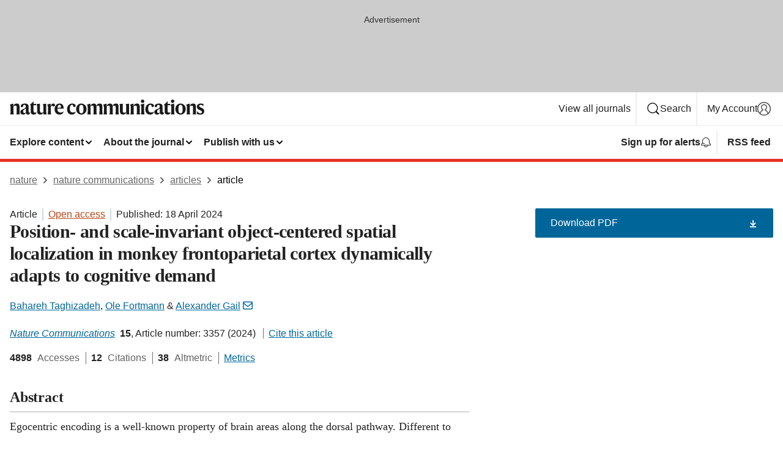

--- FILE ---
content_type: text/html; charset="UTF-8"
request_url: https://www.nature.com/articles/s41467-024-47554-4?error=cookies_not_supported&code=4c9c894d-139f-4c42-89a8-93d5fac87630
body_size: 165341
content:
<!DOCTYPE html>
<html lang="en" class="grade-c">
<head>
    <title>Position- and scale-invariant object-centered spatial localization in monkey frontoparietal cortex dynamically adapts to cognitive demand | Nature Communications</title>
    
        
<link rel="alternate" type="application/rss+xml" href="https://www.nature.com/ncomms.rss"/>


    
        

        <script id="save-data-connection-testing">
            function hasConnection() {
                return navigator.connection || navigator.mozConnection || navigator.webkitConnection || navigator.msConnection;
            }

            function createLink(src) {
                var preloadLink = document.createElement("link");
                preloadLink.rel = "preload";
                preloadLink.href = src;
                preloadLink.as = "font";
                preloadLink.type = "font/woff2";
                preloadLink.crossOrigin = "";
                document.head.insertBefore(preloadLink, document.head.firstChild);
            }

            var connectionDetail = {
                saveDataEnabled: false,
                slowConnection: false
            };

            var connection = hasConnection();
            if (connection) {
                connectionDetail.saveDataEnabled = connection.saveData;
                if (/\slow-2g|2g/.test(connection.effectiveType)) {
                    connectionDetail.slowConnection = true;
                }
            }

            if (!(connectionDetail.saveDataEnabled || connectionDetail.slowConnection)) {
                createLink("/static/fonts/HardingText-Regular-Web-cecd90984f.woff2");
            } else {
                document.documentElement.classList.add('save-data');
            }
        </script>
    

<link rel="preconnect" href="https://cmp.nature.com" crossorigin>

<meta http-equiv="X-UA-Compatible" content="IE=edge">
<meta name="applicable-device" content="pc,mobile">
<meta name="viewport" content="width=device-width,initial-scale=1.0,maximum-scale=5,user-scalable=yes">
<meta name="360-site-verification" content="5a2dc4ab3fcb9b0393241ffbbb490480" />

<script data-test="dataLayer">
    window.dataLayer = [{"content":{"category":{"contentType":"article","legacy":{"webtrendsPrimaryArticleType":"research","webtrendsSubjectTerms":"cognitive-neuroscience;motor-control;sensorimotor-processing","webtrendsContentCategory":null,"webtrendsContentCollection":null,"webtrendsContentGroup":"Nature Communications","webtrendsContentGroupType":null,"webtrendsContentSubGroup":"Article","status":null}},"article":{"doi":"10.1038/s41467-024-47554-4"},"attributes":{"cms":null,"deliveryPlatform":"oscar","copyright":{"open":true,"legacy":{"webtrendsLicenceType":"http://creativecommons.org/licenses/by/4.0/"}}},"contentInfo":{"authors":["Bahareh Taghizadeh","Ole Fortmann","Alexander Gail"],"publishedAt":1713398400,"publishedAtString":"2024-04-18","title":"Position- and scale-invariant object-centered spatial localization in monkey frontoparietal cortex dynamically adapts to cognitive demand","legacy":null,"publishedAtTime":null,"documentType":"aplusplus","subjects":"Cognitive neuroscience,Motor control,Sensorimotor processing"},"journal":{"pcode":"ncomms","title":"nature communications","volume":"15","issue":"1","id":41467,"publishingModel":"Open Access"},"authorization":{"status":true},"features":[{"name":"furtherReadingSection","present":true}],"collection":null},"page":{"category":{"pageType":"article"},"attributes":{"template":"mosaic","featureFlags":[{"name":"download-collection-test","active":false},{"name":"download-issue-test","active":false},{"name":"nature-onwards-journey","active":false}],"testGroup":null},"search":null},"privacy":{},"version":"1.0.0","product":null,"session":null,"user":null,"backHalfContent":true,"country":"US","hasBody":true,"uneditedManuscript":false,"twitterId":["o3xnx","o43y9","o3ef7"],"baiduId":"d38bce82bcb44717ccc29a90c4b781ea","japan":false}];
    window.dataLayer.push({
        ga4MeasurementId: 'G-ERRNTNZ807',
        ga360TrackingId: 'UA-71668177-1',
        twitterId: ['3xnx', 'o43y9', 'o3ef7'],
        baiduId: 'd38bce82bcb44717ccc29a90c4b781ea',
        ga4ServerUrl: 'https://collect.nature.com',
        imprint: 'nature'
    });
</script>

<script>
    (function(w, d) {
        w.config = w.config || {};
        w.config.mustardcut = false;

        
        if (w.matchMedia && w.matchMedia('only print, only all and (prefers-color-scheme: no-preference), only all and (prefers-color-scheme: light), only all and (prefers-color-scheme: dark)').matches) {
            w.config.mustardcut = true;
            d.classList.add('js');
            d.classList.remove('grade-c');
            d.classList.remove('no-js');
        }
    })(window, document.documentElement);
</script>
 



     
    
    
        
    
    <style>@media only print, only all and (prefers-color-scheme: no-preference), only all and (prefers-color-scheme: light), only all and (prefers-color-scheme: dark) {  .c-article-editorial-summary__container .c-article-editorial-summary__article-title,.c-card--major .c-card__title,.c-card__title,.u-h2,.u-h3,h2,h3{font-weight:700;-webkit-font-smoothing:antialiased;font-family:Harding,Palatino,serif;letter-spacing:-.0117156rem}.c-article-editorial-summary__container .c-article-editorial-summary__article-title,.c-card__title,.u-h3,h3{font-size:1.25rem;line-height:1.4rem}.c-reading-companion__figure-title,.u-h4{font-weight:700;-webkit-font-smoothing:antialiased;line-height:1.4rem}html{line-height:1.15;text-size-adjust:100%;box-sizing:border-box;font-size:100%;height:100%;overflow-y:scroll}body{background:#eee;color:#222;font-family:-apple-system,BlinkMacSystemFont,Segoe UI,Roboto,Oxygen-Sans,Ubuntu,Cantarell,Helvetica Neue,sans-serif;font-size:1.125rem;line-height:1.76;margin:0;min-height:100%}details,main{display:block}h1{font-size:2em;margin:.67em 0}a,sup{vertical-align:baseline}a{background-color:transparent;color:#069;overflow-wrap:break-word;text-decoration:underline;text-decoration-skip-ink:auto;word-break:break-word}b{font-weight:bolder}sup{font-size:75%;line-height:0;position:relative;top:-.5em}img{border:0;height:auto;max-width:100%;vertical-align:middle}button,input,select{font-family:inherit;font-size:100%;line-height:1.15;margin:0}button,input{overflow:visible}button,select{text-transform:none}[type=submit],button{-webkit-appearance:button}[type=checkbox]{box-sizing:border-box;padding:0}summary{display:list-item}[hidden]{display:none}button{border-radius:0;cursor:pointer;font-family:-apple-system,BlinkMacSystemFont,Segoe UI,Roboto,Oxygen-Sans,Ubuntu,Cantarell,Helvetica Neue,sans-serif}h1{font-weight:700;-webkit-font-smoothing:antialiased;font-family:Harding,Palatino,serif;font-size:2rem;letter-spacing:-.0390625rem;line-height:2.25rem}.c-card--major .c-card__title,.u-h2,.u-h3,h2{font-family:Harding,Palatino,serif;letter-spacing:-.0117156rem}.c-card--major .c-card__title,.u-h2,h2,h2.app-access-wall__title{-webkit-font-smoothing:antialiased}.c-card--major .c-card__title,.u-h2,h2{font-size:1.5rem;font-weight:700;line-height:1.6rem}.u-h3{font-size:1.25rem}.c-card__title,.c-reading-companion__figure-title,.u-h3,.u-h4,h4,h5,h6{font-weight:700;-webkit-font-smoothing:antialiased;line-height:1.4rem}.c-article-editorial-summary__container .c-article-editorial-summary__article-title,.c-card__title,h3{font-family:Harding,Palatino,serif;font-size:1.25rem}.c-article-editorial-summary__container .c-article-editorial-summary__article-title,h3{font-weight:700;-webkit-font-smoothing:antialiased;letter-spacing:-.0117156rem;line-height:1.4rem}.c-reading-companion__figure-title,.u-h4{font-family:-apple-system,BlinkMacSystemFont,Segoe UI,Roboto,Oxygen-Sans,Ubuntu,Cantarell,Helvetica Neue,sans-serif;font-size:1.125rem;letter-spacing:-.0117156rem}input+label{padding-left:.5em}nav ol,nav ul{list-style:none none}p:empty{display:none}.c-nature-box{background-color:#fff;border:1px solid #d5d5d5;border-radius:2px;box-shadow:0 0 5px 0 rgba(51,51,51,.1);line-height:1.3;margin-bottom:24px;padding:16px 16px 3px}.c-nature-box__text{font-size:1rem;margin-bottom:16px}.c-nature-box--access-to-pdf{display:none}@media only screen and (min-width:1024px){.c-nature-box--mobile{display:none}}.c-nature-box .c-pdf-download{margin-bottom:16px!important}.c-nature-box svg+.c-article__button-text{margin-left:8px}.c-nature-box--version{background-color:#eee}.c-nature-box__wrapper{transform:translateZ(0)}.c-nature-box__wrapper--placeholder{min-height:165px}.sans-serif{font-family:-apple-system,BlinkMacSystemFont,Segoe UI,Roboto,Oxygen-Sans,Ubuntu,Cantarell,Helvetica Neue,sans-serif}.article-page{background:#fff}p{overflow-wrap:break-word;word-break:break-word}.c-article-header{font-family:-apple-system,BlinkMacSystemFont,Segoe UI,Roboto,Oxygen-Sans,Ubuntu,Cantarell,Helvetica Neue,sans-serif;margin-bottom:40px}.c-article-identifiers{color:#6f6f6f;display:flex;flex-wrap:wrap;font-size:1rem;line-height:1.3;list-style:none;padding:0}.c-article-identifiers__item{list-style:none;margin-right:8px;padding-right:8px}.c-article-identifiers__item:last-child{margin-right:0;padding-right:0}.c-article-title{font-size:1.5rem;line-height:1.25;margin:0 0 16px}@media only screen and (min-width:768px){.c-article-title{font-size:1.875rem;line-height:1.2}}.c-article-author-list{display:inline;font-size:1rem;list-style:none;margin:0 8px 0 0;padding:0;width:100%}.c-article-author-list__item{display:inline;padding-right:0}.c-article-author-list svg{margin-left:4px}.c-article-author-list__show-more{display:none;margin-right:4px}.c-article-author-list__button,.js .c-article-author-list__item--hide,.js .c-article-author-list__show-more{display:none}.js .c-article-author-list--long .c-article-author-list__show-more,.js .c-article-author-list--long+.c-article-author-list__button{display:inline}@media only screen and (max-width:539px){.js .c-article-author-list__item--hide-small-screen{display:none}.js .c-article-author-list--short .c-article-author-list__show-more,.js .c-article-author-list--short+.c-article-author-list__button{display:inline}}#uptodate-client,.js .c-article-author-list--expanded .c-article-author-list__show-more{display:none!important}.js .c-article-author-list--expanded .c-article-author-list__item--hide-small-screen{display:inline!important}.c-article-author-list__button,.c-button-author-list{background:#ebf1f5;border:4px solid #ebf1f5;border-radius:20px;color:#666;font-size:.875rem;line-height:1.4;padding:2px 11px 2px 8px;text-decoration:none}.c-article-author-list__button svg,.c-button-author-list svg{margin:1px 4px 0 0}.c-article-author-list__button:hover,.c-button-author-list:hover{background:#069;border-color:transparent;color:#fff}.c-article-info-details{font-size:1rem;margin-bottom:8px;margin-top:16px}.c-article-info-details__cite-as{border-left:1px solid #6f6f6f;margin-left:8px;padding-left:8px}.c-article-metrics-bar{display:flex;flex-wrap:wrap;font-size:1rem;line-height:1.3}.c-article-metrics-bar__wrapper{margin:16px 0}.c-article-metrics-bar__item{align-items:baseline;border-right:1px solid #6f6f6f;margin-right:8px}.c-article-metrics-bar__item:last-child{border-right:0}.c-article-metrics-bar__count{font-weight:700;margin:0}.c-article-metrics-bar__label{color:#626262;font-style:normal;font-weight:400;margin:0 10px 0 5px}.c-article-metrics-bar__details{margin:0}.c-article-main-column{font-family:Harding,Palatino,serif;margin-right:8.6%;width:60.2%}@media only screen and (max-width:1023px){.c-article-main-column{margin-right:0;width:100%}}.c-article-extras{float:left;font-family:-apple-system,BlinkMacSystemFont,Segoe UI,Roboto,Oxygen-Sans,Ubuntu,Cantarell,Helvetica Neue,sans-serif;width:31.2%}@media only screen and (max-width:1023px){.c-article-extras{display:none}}.c-article-associated-content__container .c-article-associated-content__title,.c-article-section__title{border-bottom:2px solid #d5d5d5;font-size:1.25rem;margin:0;padding-bottom:8px}@media only screen and (min-width:768px){.c-article-associated-content__container .c-article-associated-content__title,.c-article-section__title{font-size:1.5rem;line-height:1.24}}.c-article-associated-content__container .c-article-associated-content__title{margin-bottom:8px}.c-article-body p{margin-bottom:24px;margin-top:0}.c-article-section{clear:both}.c-article-section__content{margin-bottom:40px;padding-top:8px}@media only screen and (max-width:1023px){.c-article-section__content{padding-left:0}}.c-article-authors-search{margin-bottom:24px;margin-top:0}.c-article-authors-search__item,.c-article-authors-search__title{font-family:-apple-system,BlinkMacSystemFont,Segoe UI,Roboto,Oxygen-Sans,Ubuntu,Cantarell,Helvetica Neue,sans-serif}.c-article-authors-search__title{color:#626262;font-size:1.05rem;font-weight:700;margin:0;padding:0}.c-article-authors-search__item{font-size:1rem}.c-article-authors-search__text{margin:0}.c-code-block{border:1px solid #fff;font-family:monospace;margin:0 0 24px;padding:20px}.c-code-block__heading{font-weight:400;margin-bottom:16px}.c-code-block__line{display:block;overflow-wrap:break-word;white-space:pre-wrap}.c-article-share-box__no-sharelink-info{font-size:.813rem;font-weight:700;margin-bottom:24px;padding-top:4px}.c-article-share-box__only-read-input{border:1px solid #d5d5d5;box-sizing:content-box;display:inline-block;font-size:.875rem;font-weight:700;height:24px;margin-bottom:8px;padding:8px 10px}.c-article-share-box__button--link-like{background-color:transparent;border:0;color:#069;cursor:pointer;font-size:.875rem;margin-bottom:8px;margin-left:10px}.c-article-editorial-summary__container{font-family:-apple-system,BlinkMacSystemFont,Segoe UI,Roboto,Oxygen-Sans,Ubuntu,Cantarell,Helvetica Neue,sans-serif;font-size:1rem}.c-article-editorial-summary__container .c-article-editorial-summary__content p:last-child{margin-bottom:0}.c-article-editorial-summary__container .c-article-editorial-summary__content--less{max-height:9.5rem;overflow:hidden}.c-article-editorial-summary__container .c-article-editorial-summary__button{background-color:#fff;border:0;color:#069;font-size:.875rem;margin-bottom:16px}.c-article-editorial-summary__container .c-article-editorial-summary__button.active,.c-article-editorial-summary__container .c-article-editorial-summary__button.hover,.c-article-editorial-summary__container .c-article-editorial-summary__button:active,.c-article-editorial-summary__container .c-article-editorial-summary__button:hover{text-decoration:underline;text-decoration-skip-ink:auto}.c-article-associated-content__container .c-article-associated-content__collection-label{font-size:.875rem;line-height:1.4}.c-article-associated-content__container .c-article-associated-content__collection-title{line-height:1.3}.c-reading-companion{clear:both;min-height:389px}.c-reading-companion__sticky{max-width:389px}.c-reading-companion__scroll-pane{margin:0;min-height:200px;overflow:hidden auto}.c-reading-companion__tabs{display:flex;flex-flow:row nowrap;font-size:1rem;list-style:none;margin:0 0 8px;padding:0}.c-reading-companion__tabs>li{flex-grow:1}.c-reading-companion__tab{background-color:#eee;border:1px solid #d5d5d5;border-image:initial;border-left-width:0;color:#0067c5;font-size:1rem;padding:8px 8px 8px 15px;text-align:left;width:100%}.c-reading-companion__tabs li:first-child .c-reading-companion__tab{border-left-width:1px}.c-reading-companion__tab--active{background-color:#fff;border-bottom:1px solid #fff;color:#222;font-weight:700}.c-reading-companion__sections-list{list-style:none;padding:0}.c-reading-companion__figures-list,.c-reading-companion__references-list{list-style:none;min-height:389px;padding:0}.c-reading-companion__references-list--numeric{list-style:decimal inside}.c-reading-companion__sections-list{margin:0 0 8px;min-height:50px}.c-reading-companion__section-item{font-size:1rem;padding:0}.c-reading-companion__section-item a{display:block;line-height:1.5;overflow:hidden;padding:8px 0 8px 16px;text-overflow:ellipsis;white-space:nowrap}.c-reading-companion__figure-item{border-top:1px solid #d5d5d5;font-size:1rem;padding:16px 8px 16px 0}.c-reading-companion__figure-item:first-child{border-top:none;padding-top:8px}.c-reading-companion__reference-item{border-top:1px solid #d5d5d5;font-size:1rem;padding:8px 8px 8px 16px}.c-reading-companion__reference-item:first-child{border-top:none}.c-reading-companion__reference-item a{word-break:break-word}.c-reading-companion__reference-citation{display:inline}.c-reading-companion__reference-links{font-size:.813rem;font-weight:700;list-style:none;margin:8px 0 0;padding:0;text-align:right}.c-reading-companion__reference-links>a{display:inline-block;padding-left:8px}.c-reading-companion__reference-links>a:first-child{display:inline-block;padding-left:0}.c-reading-companion__figure-title{display:block;margin:0 0 8px}.c-reading-companion__figure-links{display:flex;justify-content:space-between;margin:8px 0 0}.c-reading-companion__figure-links>a{align-items:center;display:flex}.c-reading-companion__figure-full-link svg{height:.8em;margin-left:2px}.c-reading-companion__panel{border-top:none;display:none;margin-top:0;padding-top:0}.c-cod,.c-reading-companion__panel--active{display:block}.c-cod{font-size:1rem;width:100%}.c-cod__form{background:#ebf0f3}.c-cod__prompt{font-size:1.125rem;line-height:1.3;margin:0 0 24px}.c-cod__label{display:block;margin:0 0 4px}.c-cod__row{display:flex;margin:0 0 16px}.c-cod__row:last-child{margin:0}.c-cod__input{border:1px solid #d5d5d5;border-radius:2px;flex:1 1 auto;margin:0;padding:13px}.c-cod__input--submit{background-color:#069;border:1px solid #069;color:#fff;flex-shrink:1;margin-left:8px;transition:background-color .2s ease-out 0s,color .2s ease-out 0s}.c-cod__input--submit-single{flex-basis:100%;flex-shrink:0;margin:0}.c-cod__input--submit:focus,.c-cod__input--submit:hover{background-color:#fff;color:#069}.c-pdf-download__link .u-icon{padding-top:2px}.c-pdf-download{display:flex;margin-bottom:24px;max-height:48px}@media only screen and (min-width:540px){.c-pdf-download{max-height:none}}@media only screen and (min-width:1024px){.c-pdf-download{max-height:48px}}.c-pdf-download__link{display:flex;flex:1 1 0%}.c-pdf-download__link:hover{text-decoration:none}.c-pdf-download__text{padding-right:4px}@media only screen and (max-width:539px){.c-pdf-download__text{text-transform:capitalize}}@media only screen and (min-width:540px){.c-pdf-download__text{padding-right:8px}}.c-context-bar--sticky .c-pdf-download{display:block;margin-bottom:0;white-space:nowrap}@media only screen and (max-width:539px){.c-pdf-download .u-sticky-visually-hidden{border:0;clip:rect(0,0,0,0);height:1px;margin:-100%;overflow:hidden;padding:0;position:absolute!important;width:1px}}.c-pdf-container{display:flex;justify-content:flex-end}@media only screen and (max-width:539px){.c-pdf-container .c-pdf-download{display:flex;flex-basis:100%}}.c-pdf-container .c-pdf-download+.c-pdf-download{margin-left:16px}.c-article-extras .c-pdf-container .c-pdf-download{width:100%}.c-article-extras .c-pdf-container .c-pdf-download+.c-pdf-download{margin-left:0}@media only screen and (min-width:540px){.c-context-bar--sticky .c-pdf-download__link{align-items:center;flex:1 1 183px}}@media only screen and (max-width:320px){.c-context-bar--sticky .c-pdf-download__link{padding:16px}}.article-page--commercial .c-article-main-column .c-pdf-button__container .c-pdf-download{display:none}@media only screen and (max-width:1023px){.article-page--commercial .c-article-main-column .c-pdf-button__container .c-pdf-download{display:block}}.c-recommendations-column-switch .c-meta{margin-top:auto}.c-context-bar{box-shadow:0 0 10px 0 rgba(51,51,51,.2);position:relative;width:100%}.c-context-bar__container{margin:0 auto;max-width:1280px;padding:0 16px}.c-context-bar__title{display:none}.app-researcher-popup__link.hover,.app-researcher-popup__link.visited,.app-researcher-popup__link:hover,.app-researcher-popup__link:visited,.c-article-metrics__heading a,.c-article-metrics__posts .c-card__title a{color:inherit}.c-article-authors-search__list{align-items:center;display:flex;flex-wrap:wrap;gap:16px 16px;justify-content:center}@media only screen and (min-width:320px){.c-article-authors-search__list{justify-content:normal}}.c-article-authors-search__text{align-items:center;display:flex;flex-flow:column wrap;font-size:14px;justify-content:center}@media only screen and (min-width:320px){.c-article-authors-search__text{flex-direction:row;font-size:16px}}.c-article-authors-search__links-text{font-weight:700;margin-right:8px;text-align:center}@media only screen and (min-width:320px){.c-article-authors-search__links-text{text-align:left}}.c-article-authors-search__list-item--left{flex:1 1 100%}@media only screen and (min-width:320px){.c-article-authors-search__list-item--left{flex-basis:auto}}.c-article-authors-search__list-item--right{flex:1 1 auto}.c-article-identifiers{margin:0}.c-article-identifiers__item{border-right:2px solid #cedbe0;color:#222;font-size:14px}@media only screen and (min-width:320px){.c-article-identifiers__item{font-size:16px}}.c-article-identifiers__item:last-child{border-right:none}.c-article-metrics__posts .c-card__title{font-size:1.05rem}.c-article-metrics__posts .c-card__title+span{color:#6f6f6f;font-size:1rem}.app-author-list{color:#222;font-family:-apple-system,BlinkMacSystemFont,Segoe UI,Roboto,Oxygen-Sans,Ubuntu,Cantarell,Helvetica Neue,sans-serif;font-size:1rem;line-height:1.4;list-style:none;margin:0;padding:0}.app-author-list>li,.c-breadcrumbs>li,.c-footer__links>li,.js .app-author-list,.u-list-comma-separated>li,.u-list-inline>li{display:inline}.app-author-list>li:not(:first-child):not(:last-child):before{content:", "}.app-author-list>li:not(:only-child):last-child:before{content:" & "}.app-author-list--compact{font-size:.875rem;line-height:1.4}.app-author-list--truncated>li:not(:only-child):last-child:before{content:" ... "}.js .app-author-list__hide{display:none;visibility:hidden}.js .app-author-list__hide:first-child+*{margin-block-start:0}.c-ad{text-align:center}@media only screen and (min-width:320px){.c-ad{padding:8px}}.c-ad--728x90{background-color:#ccc;display:none}.c-ad--728x90 .c-ad__inner{min-height:calc(1.5em + 94px)}@media only screen and (min-width:768px){.js .c-ad--728x90{display:none}.js .u-show-following-ad+.c-ad--728x90{display:block}}.c-ad__label{color:#333;font-weight:400;line-height:1.5;margin-bottom:4px}.c-ad__label,.c-meta{font-family:-apple-system,BlinkMacSystemFont,Segoe UI,Roboto,Oxygen-Sans,Ubuntu,Cantarell,Helvetica Neue,sans-serif;font-size:.875rem}.c-meta{color:inherit;line-height:1.4;list-style:none;margin:0;padding:0}.c-meta--large{font-size:1rem}.c-meta--large .c-meta__item{margin-bottom:8px}.c-meta__item{display:inline-block;margin-bottom:4px}.c-meta__item:not(:last-child){border-right:1px solid #d5d5d5;margin-right:4px;padding-right:4px}@media only screen and (max-width:539px){.c-meta__item--block-sm-max{display:block}.c-meta__item--block-sm-max:not(:last-child){border-right:none;margin-right:0;padding-right:0}}@media only screen and (min-width:1024px){.c-meta__item--block-at-lg{display:block}.c-meta__item--block-at-lg:not(:last-child){border-right:none;margin-right:0;padding-right:0}}.c-meta__type{font-weight:700;text-transform:none}.c-skip-link{background:#069;bottom:auto;color:#fff;font-family:-apple-system,BlinkMacSystemFont,Segoe UI,Roboto,Oxygen-Sans,Ubuntu,Cantarell,Helvetica Neue,sans-serif;font-size:.875rem;padding:8px;position:absolute;text-align:center;transform:translateY(-100%);z-index:9999}@media (prefers-reduced-motion:reduce){.c-skip-link{transition:top .3s ease-in-out 0s}}@media print{.c-skip-link{display:none}}.c-skip-link:link{color:#fff}.c-status-message{align-items:center;box-sizing:border-box;display:flex;font-family:-apple-system,BlinkMacSystemFont,Segoe UI,Roboto,Oxygen-Sans,Ubuntu,Cantarell,Helvetica Neue,sans-serif;font-size:1rem;position:relative;width:100%}.c-card__summary>p:last-child,.c-status-message :last-child{margin-bottom:0}.c-status-message--boxed{background-color:#fff;border:1px solid #eee;border-radius:2px;line-height:1.4;padding:16px}.c-status-message__heading{font-family:-apple-system,BlinkMacSystemFont,Segoe UI,Roboto,Oxygen-Sans,Ubuntu,Cantarell,Helvetica Neue,sans-serif;font-size:1rem;font-weight:700}.c-status-message__icon{fill:currentcolor;display:inline-block;flex:0 0 auto;height:1.5em;margin-right:8px;transform:translate(0);vertical-align:text-top;width:1.5em}.c-status-message__icon--top{align-self:flex-start}.c-status-message--info .c-status-message__icon{color:#003f8d}.c-status-message--boxed.c-status-message--info{border-bottom:4px solid #003f8d}.c-status-message--error .c-status-message__icon{color:#c40606}.c-status-message--boxed.c-status-message--error{border-bottom:4px solid #c40606}.c-status-message--success .c-status-message__icon{color:#00b8b0}.c-status-message--boxed.c-status-message--success{border-bottom:4px solid #00b8b0}.c-status-message--warning .c-status-message__icon{color:#edbc53}.c-status-message--boxed.c-status-message--warning{border-bottom:4px solid #edbc53}.c-breadcrumbs{color:#000;font-family:-apple-system,BlinkMacSystemFont,Segoe UI,Roboto,Oxygen-Sans,Ubuntu,Cantarell,Helvetica Neue,sans-serif;font-size:1rem;list-style:none;margin:0;padding:0}.c-breadcrumbs__link{color:#666}svg.c-breadcrumbs__chevron{margin:4px 4px 0;fill:#888;height:10px;width:10px}@media only screen and (max-width:539px){.c-breadcrumbs .c-breadcrumbs__item{display:none}.c-breadcrumbs .c-breadcrumbs__item:last-child,.c-breadcrumbs .c-breadcrumbs__item:nth-last-child(2){display:inline}}.c-card{background-color:transparent;border:0;box-shadow:none;display:flex;flex-direction:column;font-size:14px;min-width:0;overflow:hidden;padding:0;position:relative}.c-card--no-shape{background:0 0;border:0;box-shadow:none}.c-card__image{display:flex;justify-content:center;overflow:hidden;padding-bottom:56.25%;position:relative}@supports (aspect-ratio:1/1){.c-card__image{padding-bottom:0}}.c-card__image img{left:0;min-height:100%;min-width:100%;position:absolute}@supports ((-o-object-fit:cover) or (object-fit:cover)){.c-card__image img{height:100%;object-fit:cover;width:100%}}.c-card__body{flex:1 1 auto;padding:16px}.c-card--no-shape .c-card__body{padding:0}.c-card--no-shape .c-card__body:not(:first-child){padding-top:16px}.c-card__title{letter-spacing:-.01875rem;margin-bottom:8px;margin-top:0}[lang=de] .c-card__title{hyphens:auto}.c-card__summary{line-height:1.4}.c-card__summary>p{margin-bottom:5px}.c-card__summary a{text-decoration:underline}.c-card__link:not(.c-card__link--no-block-link):before{bottom:0;content:"";left:0;position:absolute;right:0;top:0}.c-card--flush .c-card__body{padding:0}.c-card--major{font-size:1rem}.c-card--dark{background-color:#29303c;border-width:0;color:#e3e4e5}.c-card--dark .c-card__title{color:#fff}.c-card--dark .c-card__link,.c-card--dark .c-card__summary a{color:inherit}.c-header{background-color:#fff;border-bottom:5px solid #000;font-size:1rem;line-height:1.4;margin-bottom:16px}.c-header__row{padding:0;position:relative}.c-header__row:not(:last-child){border-bottom:1px solid #eee}.c-header__split{align-items:center;display:flex;justify-content:space-between}.c-header__logo-container{flex:1 1 0px;line-height:0;margin:8px 24px 8px 0}.c-header__logo{transform:translateZ(0)}.c-header__logo img{max-height:32px}.c-header__container{margin:0 auto;max-width:1280px}.c-header__menu{align-items:center;display:flex;flex:0 1 auto;flex-wrap:wrap;font-weight:700;gap:8px 8px;line-height:1.4;list-style:none;margin:0 -4px;padding:0}@media print{.c-header__menu{display:none}}@media only screen and (max-width:1023px){.c-header__menu--hide-lg-max{display:none;visibility:hidden}}.c-header__menu--global{font-weight:400;justify-content:flex-end}.c-header__menu--global svg{display:none;visibility:hidden}.c-header__menu--global svg:first-child+*{margin-block-start:0}@media only screen and (min-width:540px){.c-header__menu--global svg{display:block;visibility:visible}}.c-header__menu--journal{font-size:.875rem;margin:8px 0 8px -8px}@media only screen and (min-width:540px){.c-header__menu--journal{flex-wrap:nowrap;font-size:1rem}}.c-header__item{padding-bottom:0;padding-top:0;position:static}.c-header__item--pipe{border-left:2px solid #eee;padding-left:8px}.c-header__item--padding{padding-bottom:8px;padding-top:8px}@media only screen and (min-width:540px){.c-header__item--dropdown-menu{position:relative}}@media only screen and (min-width:1024px){.c-header__item--hide-lg{display:none;visibility:hidden}}@media only screen and (max-width:767px){.c-header__item--hide-md-max{display:none;visibility:hidden}.c-header__item--hide-md-max:first-child+*{margin-block-start:0}}.c-header__link{align-items:center;color:inherit;display:inline-flex;gap:4px 4px;padding:8px;white-space:nowrap}.c-header__link svg{transition-duration:.2s}.c-header__show-text{display:none;visibility:hidden}.has-tethered .c-header__heading--js-hide:first-child+*{margin-block-start:0}@media only screen and (min-width:540px){.c-header__show-text{display:inline;visibility:visible}}.c-header__show-text-sm{display:inline;visibility:visible}@media only screen and (min-width:540px){.c-header__show-text-sm{display:none;visibility:hidden}.c-header__show-text-sm:first-child+*{margin-block-start:0}}.c-header__dropdown{background-color:#000;border-bottom:1px solid #2f2f2f;color:#eee;font-size:.875rem;line-height:1.2;padding:16px 0}@media print{.c-header__dropdown{display:none}}.c-header__heading{display:inline-block;font-family:-apple-system,BlinkMacSystemFont,Segoe UI,Roboto,Oxygen-Sans,Ubuntu,Cantarell,Helvetica Neue,sans-serif;font-size:1.25rem;font-weight:400;line-height:1.4;margin-bottom:8px}.c-header__heading--keyline{border-top:1px solid;border-color:#2f2f2f;margin-top:16px;padding-top:16px;width:100%}.c-header__list{display:flex;flex-wrap:wrap;gap:0 16px;list-style:none;margin:0 -8px}.c-header__flush{margin:0 -8px}.c-header__visually-hidden{border:0;clip:rect(0,0,0,0);height:1px;margin:-100%;overflow:hidden;padding:0;position:absolute!important;width:1px}.c-header__search-form{margin-bottom:8px}.c-header__search-layout{display:flex;flex-wrap:wrap;gap:16px 16px}.c-header__search-layout>:first-child{flex:999 1 auto}.c-header__search-layout>*{flex:1 1 auto}.c-header__search-layout--max-width{max-width:720px}.c-header__search-button{align-items:center;background-color:transparent;background-image:none;border:1px solid #fff;border-radius:2px;color:#fff;cursor:pointer;display:flex;font-family:sans-serif;font-size:1rem;justify-content:center;line-height:1.15;margin:0;padding:8px 16px;position:relative;text-decoration:none;transition:all .25s ease 0s,color .25s ease 0s,border-color .25s ease 0s;width:100%}.c-header__input,.c-header__select{border:1px solid;border-radius:3px;box-sizing:border-box;font-size:1rem;padding:8px 16px;width:100%}.c-header__select{-webkit-appearance:none;background-image:url("data:image/svg+xml,%3Csvg height='16' viewBox='0 0 16 16' width='16' xmlns='http://www.w3.org/2000/svg'%3E%3Cpath d='m5.58578644 3-3.29289322-3.29289322c-.39052429-.39052429-.39052429-1.02368927 0-1.41421356s1.02368927-.39052429 1.41421356 0l4 4c.39052429.39052429.39052429 1.02368927 0 1.41421356l-4 4c-.39052429.39052429-1.02368927.39052429-1.41421356 0s-.39052429-1.02368927 0-1.41421356z' fill='%23333' fill-rule='evenodd' transform='matrix(0 1 -1 0 11 3)'/%3E%3C/svg%3E");background-position:right .7em top 50%;background-repeat:no-repeat;background-size:1em;box-shadow:0 1px 0 1px rgba(0,0,0,.04);display:block;margin:0;max-width:100%;min-width:150px}@media only screen and (min-width:540px){.c-header__menu--journal .c-header__item--dropdown-menu:last-child .c-header__dropdown.has-tethered{left:auto;right:0}}@media only screen and (min-width:768px){.c-header__menu--journal .c-header__item--dropdown-menu:last-child .c-header__dropdown.has-tethered{left:0;right:auto}}.c-header__dropdown.has-tethered{border-bottom:0;border-radius:0 0 2px 2px;left:0;position:absolute;top:100%;transform:translateY(5px);width:100%;z-index:1}@media only screen and (min-width:540px){.c-header__dropdown.has-tethered{transform:translateY(8px);width:auto}}@media only screen and (min-width:768px){.c-header__dropdown.has-tethered{min-width:225px}}.c-header__dropdown--full-width.has-tethered{padding:32px 0 24px;transform:none;width:100%}.has-tethered .c-header__heading--js-hide{display:none;visibility:hidden}.has-tethered .c-header__list--js-stack{flex-direction:column}.has-tethered .c-header__item--keyline,.has-tethered .c-header__list~.c-header__list .c-header__item:first-child{border-top:1px solid #d5d5d5;margin-top:8px;padding-top:8px}.c-header__item--snid-account-widget{display:flex}.c-header__container{padding:0 4px}.c-header__list{padding:0 12px}.c-header__menu .c-header__link{font-size:14px}.c-header__item--snid-account-widget .c-header__link{padding:8px}.c-header__menu--journal{margin-left:0}@media only screen and (min-width:540px){.c-header__container{padding:0 16px}.c-header__menu--journal{margin-left:-8px}.c-header__menu .c-header__link{font-size:16px}.c-header__link--search{gap:13px 13px}}.u-button{align-items:center;background-color:transparent;background-image:none;border-radius:2px;cursor:pointer;display:inline-flex;font-family:sans-serif;font-size:1rem;justify-content:center;line-height:1.3;margin:0;padding:8px;position:relative;text-decoration:none;transition:all .25s ease 0s,color .25s ease 0s,border-color .25s ease 0s;width:auto}.u-button svg,.u-button--primary svg{fill:currentcolor}.u-button{border:1px solid #069;color:#069}.u-button--primary{background-color:#069;background-image:none;border:1px solid #069;color:#fff}.u-button--full-width{display:flex;width:100%}.u-display-none{display:none}.js .u-js-hide,.u-hide{display:none;visibility:hidden}.u-hide:first-child+*{margin-block-start:0}.u-visually-hidden{border:0;clip:rect(0,0,0,0);height:1px;margin:-100%;overflow:hidden;padding:0;position:absolute!important;width:1px}@media print{.u-hide-print{display:none}}@media only screen and (min-width:1024px){.u-hide-at-lg{display:none;visibility:hidden}.u-hide-at-lg:first-child+*{margin-block-start:0}}.u-clearfix:after,.u-clearfix:before{content:"";display:table}.u-clearfix:after{clear:both}.u-color-open-access{color:#b74616}.u-float-left{float:left}.u-icon{fill:currentcolor;display:inline-block;height:1em;transform:translate(0);vertical-align:text-top;width:1em}.u-full-height{height:100%}.u-list-reset{list-style:none;margin:0;padding:0}.u-container{margin:0 auto;max-width:1280px;padding:0 16px}.u-justify-content-space-between{justify-content:space-between}.u-mt-32{margin-top:32px}.u-mb-8{margin-bottom:8px}.u-mb-16{margin-bottom:16px}.u-mb-24{margin-bottom:24px}.u-mb-32{margin-bottom:32px}.u-mb-48{margin-bottom:48px}.u-pa-16{padding:16px}html *,html :after,html :before{box-sizing:inherit}.c-article-section__title,.c-article-title{font-weight:700}.c-card__title{line-height:1.4em}.c-article__button{background-color:#069;border:1px solid #069;border-radius:2px;color:#fff;display:flex;font-family:-apple-system,BlinkMacSystemFont,Segoe UI,Roboto,Oxygen-Sans,Ubuntu,Cantarell,Helvetica Neue,sans-serif;font-size:.875rem;line-height:1.4;margin-bottom:16px;padding:13px;transition:background-color .2s ease-out 0s,color .2s ease-out 0s}.c-article__button,.c-article__button:hover{text-decoration:none}.c-article__button--inverted,.c-article__button:hover{background-color:#fff;color:#069}.c-article__button--inverted:hover{background-color:#069;color:#fff}.c-header__link{text-decoration:inherit}.grade-c-hide{display:block}.c-pdf-download__link{padding:13px 24px} } </style>




    
        <link data-test="critical-css-handler" data-inline-css-source="critical-css" rel="stylesheet" href="/static/css/enhanced-article-nature-branded-315a16c812.css" media="print" onload="this.media='only print, only all and (prefers-color-scheme: no-preference), only all and (prefers-color-scheme: light), only all and (prefers-color-scheme: dark)';this.onload=null">
    
    <noscript>
        <link rel="stylesheet" type="text/css" href="/static/css/enhanced-article-nature-branded-315a16c812.css" media="only print, only all and (prefers-color-scheme: no-preference), only all and (prefers-color-scheme: light), only all and (prefers-color-scheme: dark)">
    </noscript>

<link rel="stylesheet" type="text/css" href="/static/css/article-print-fb7cb72232.css" media="print">
    



<link rel="apple-touch-icon" sizes="180x180" href=/static/images/favicons/nature/apple-touch-icon-f39cb19454.png>
<link rel="icon" type="image/png" sizes="48x48" href=/static/images/favicons/nature/favicon-48x48-b52890008c.png>
<link rel="icon" type="image/png" sizes="32x32" href=/static/images/favicons/nature/favicon-32x32-3fe59ece92.png>
<link rel="icon" type="image/png" sizes="16x16" href=/static/images/favicons/nature/favicon-16x16-951651ab72.png>
<link rel="manifest" href=/static/manifest.json crossorigin="use-credentials">
<link rel="mask-icon" href=/static/images/favicons/nature/safari-pinned-tab-69bff48fe6.svg color="#000000">
<link rel="shortcut icon" href=/static/images/favicons/nature/favicon.ico>
<meta name="msapplication-TileColor" content="#000000">
<meta name="msapplication-config" content=/static/browserconfig.xml>
<meta name="theme-color" content="#000000">
<meta name="application-name" content="Nature">


<script>
    (function () {
        if ( typeof window.CustomEvent === "function" ) return false;
        function CustomEvent ( event, params ) {
            params = params || { bubbles: false, cancelable: false, detail: null };
            var evt = document.createEvent( 'CustomEvent' );
            evt.initCustomEvent( event, params.bubbles, params.cancelable, params.detail );
            return evt;
        }

        CustomEvent.prototype = window.Event.prototype;

        window.CustomEvent = CustomEvent;
    })();
</script>


<script>
    (function (w, d, s) {
        var urlParams = new URLSearchParams(w.location.search);
        if (urlParams.get('gptAdsTest') !== null) {
            d.addEventListener('sncc:initialise', function (e) {
                var t = d.createElement(s);
                var h = d.getElementsByTagName(s)[0];
                t.src = 'https://' + (e.detail.C03 ? 'securepubads.g.doubleclick' : 'pagead2.googlesyndication') + '.net/tag/js/gpt.js';
                t.async = false;
                t.onload = function () {
                    var n = d.createElement(s);
                    n.src = 'https://fed-libs.nature.com/production/gpt-ads-gtm.min.js';
                    n.async = false;
                    h.insertAdjacentElement('afterend', n);
                };
                h.insertAdjacentElement('afterend', t);
            })
        }
    })(window, document, 'script');
</script>
    
<!-- Google Tag Manager -->
<script data-test="gtm-head">
    window.initGTM = function() {
        if (window.config.mustardcut) {
            (function (w, d, s, l, i) {
                w[l] = w[l] || [];
                w[l].push({'gtm.start': new Date().getTime(), event: 'gtm.js'});
                var f = d.getElementsByTagName(s)[0],
                        j = d.createElement(s),
                        dl = l != 'dataLayer' ? '&l=' + l : '';
                j.async = true;
                j.src = 'https://sgtm.nature.com/gtm.js?id=' + i + dl;
                f.parentNode.insertBefore(j, f);
            })(window, document, 'script', 'dataLayer', 'GTM-MRVXSHQ');
        }
    }
</script>
<!-- End Google Tag Manager -->

    <script>
    (function(w,d,t) {
        function cc() {
            var h = w.location.hostname;
            if (h === 'preview-www.nature.com') return;
            var e = d.createElement(t),
                s = d.getElementsByTagName(t)[0];
            if (h === 'nature.com' || h.endsWith('.nature.com')) {
                e.src = 'https://cmp.nature.com/production_live/en/consent-bundle-8-102.js';
                e.setAttribute('onload', "initGTM(window,document,'script','dataLayer','GTM-MRVXSHQ')");
            } else {
                e.src = '/static/js/cookie-consent-es5-bundle-8d962b73c2.js';
                e.setAttribute('data-consent', h);
            }
            s.insertAdjacentElement('afterend', e);
        }
        cc();
    })(window,document,'script');
</script>


<script id="js-position0">
    (function(w, d) {
        w.idpVerifyPrefix = 'https://verify.nature.com';
        w.ra21Host = 'https://wayf.springernature.com';
        var moduleSupport = (function() {
            return 'noModule' in d.createElement('script');
        })();

        if (w.config.mustardcut === true) {
            w.loader = {
                index: 0,
                registered: [],
                scripts: [
                    
                        {src: '/static/js/global-article-es6-bundle-4b65fc7e00.js', test: 'global-article-js', module: true},
                        {src: '/static/js/global-article-es5-bundle-432fb5ed2f.js', test: 'global-article-js', nomodule: true},
                        {src: '/static/js/shared-es6-bundle-0c7392804a.js', test: 'shared-js', module: true},
                        {src: '/static/js/shared-es5-bundle-f97043df39.js', test: 'shared-js', nomodule: true},
                        {src: '/static/js/header-150-es6-bundle-5bb959eaa1.js', test: 'header-150-js', module: true},
                        {src: '/static/js/header-150-es5-bundle-994fde5b1d.js', test: 'header-150-js', nomodule: true}
                    
                ].filter(function (s) {
                    if (s.src === null) return false;
                    if (moduleSupport && s.nomodule) return false;
                    return !(!moduleSupport && s.module);
                }),

                register: function (value) {
                    this.registered.push(value);
                },

                ready: function () {
                    if (this.registered.length === this.scripts.length) {
                        this.registered.forEach(function (fn) {
                            if (typeof fn === 'function') {
                                setTimeout(fn, 0); 
                            }
                        });
                        this.ready = function () {};
                    }
                },

                insert: function (s) {
                    var t = d.getElementById('js-position' + this.index);
                    if (t && t.insertAdjacentElement) {
                        t.insertAdjacentElement('afterend', s);
                    } else {
                        d.head.appendChild(s);
                    }
                    ++this.index;
                },

                createScript: function (script, beforeLoad) {
                    var s = d.createElement('script');
                    s.id = 'js-position' + (this.index + 1);
                    s.setAttribute('data-test', script.test);
                    if (beforeLoad) {
                        s.defer = 'defer';
                        s.onload = function () {
                            if (script.noinit) {
                                loader.register(true);
                            }
                            if (d.readyState === 'interactive' || d.readyState === 'complete') {
                                loader.ready();
                            }
                        };
                    } else {
                        s.async = 'async';
                    }
                    s.src = script.src;
                    return s;
                },

                init: function () {
                    this.scripts.forEach(function (s) {
                        loader.insert(loader.createScript(s, true));
                    });

                    d.addEventListener('DOMContentLoaded', function () {
                        loader.ready();
                        var conditionalScripts;
                        
                            conditionalScripts = [
                                {match: 'div[data-pan-container]', src: '/static/js/pan-zoom-es6-bundle-464a2af269.js', test: 'pan-zoom-js',  module: true },
                                {match: 'div[data-pan-container]', src: '/static/js/pan-zoom-es5-bundle-98fb9b653b.js', test: 'pan-zoom-js',  nomodule: true },
                                {match: 'math,span.mathjax-tex', src: '/static/js/math-es6-bundle-cfe28c12e7.js', test: 'math-js', module: true},
                                {match: 'math,span.mathjax-tex', src: '/static/js/math-es5-bundle-41a1a3e87a.js', test: 'math-js', nomodule: true}
                            ];
                        

                        if (conditionalScripts) {
                            conditionalScripts.filter(function (script) {
                                return !!document.querySelector(script.match) && !((moduleSupport && script.nomodule) || (!moduleSupport && script.module));
                            }).forEach(function (script) {
                                loader.insert(loader.createScript(script));
                            });
                        }
                    }, false);
                }
            };
            loader.init();
        }
    })(window, document);
</script>










<meta name="robots" content="noarchive">
<meta name="access" content="Yes">


<link rel="search" href="https://www.nature.com/search">
<link rel="search" href="https://www.nature.com/opensearch/opensearch.xml" type="application/opensearchdescription+xml" title="nature.com">
<link rel="search" href="https://www.nature.com/opensearch/request" type="application/sru+xml" title="nature.com">





    
    <script type="application/ld+json">{"mainEntity":{"headline":"Position- and scale-invariant object-centered spatial localization in monkey frontoparietal cortex dynamically adapts to cognitive demand","description":"Egocentric encoding is a well-known property of brain areas along the dorsal pathway. Different to previous experiments, which typically only demanded egocentric spatial processing during movement preparation, we designed a task where two male rhesus monkeys memorized an on-the-object target position and then planned a reach to this position after the object re-occurred at variable location with potentially different size. We found allocentric (in addition to egocentric) encoding in the dorsal stream reach planning areas, parietal reach region and dorsal premotor cortex, which is invariant with respect to the position, and, remarkably, also the size of the object. The dynamic adjustment from predominantly allocentric encoding during visual memory to predominantly egocentric during reach planning in the same brain areas and often the same neurons, suggests that the prevailing frame of reference is less a question of brain area or processing stream, but more of the cognitive demands. The neural basis of spatial localization is poorly understood. Here the authors showed that when planning a reach towards an object, neural coding in the frontoparietal network dynamically changes between allocentric and egocentric spatial reference frames where the transition is controlled by task demands.","datePublished":"2024-04-18T00:00:00Z","dateModified":"2024-04-18T00:00:00Z","pageStart":"1","pageEnd":"15","license":"http://creativecommons.org/licenses/by/4.0/","sameAs":"https://doi.org/10.1038/s41467-024-47554-4","keywords":["Cognitive neuroscience","Motor control","Sensorimotor processing","Science","Humanities and Social Sciences","multidisciplinary"],"image":["https://media.springernature.com/lw1200/springer-static/image/art%3A10.1038%2Fs41467-024-47554-4/MediaObjects/41467_2024_47554_Fig1_HTML.png","https://media.springernature.com/lw1200/springer-static/image/art%3A10.1038%2Fs41467-024-47554-4/MediaObjects/41467_2024_47554_Fig2_HTML.png","https://media.springernature.com/lw1200/springer-static/image/art%3A10.1038%2Fs41467-024-47554-4/MediaObjects/41467_2024_47554_Fig3_HTML.png","https://media.springernature.com/lw1200/springer-static/image/art%3A10.1038%2Fs41467-024-47554-4/MediaObjects/41467_2024_47554_Fig4_HTML.png","https://media.springernature.com/lw1200/springer-static/image/art%3A10.1038%2Fs41467-024-47554-4/MediaObjects/41467_2024_47554_Fig5_HTML.png"],"isPartOf":{"name":"Nature Communications","issn":["2041-1723"],"volumeNumber":"15","@type":["Periodical","PublicationVolume"]},"publisher":{"name":"Nature Publishing Group UK","logo":{"url":"https://www.springernature.com/app-sn/public/images/logo-springernature.png","@type":"ImageObject"},"@type":"Organization"},"author":[{"name":"Bahareh Taghizadeh","url":"http://orcid.org/0000-0003-0557-8744","affiliation":[{"name":"German Primate Center","address":{"name":"Sensorimotor Group, German Primate Center, Göttingen, Germany","@type":"PostalAddress"},"@type":"Organization"},{"name":"Institute for Research in Fundamental Sciences (IPM)","address":{"name":" School of Cognitive Science, Institute for Research in Fundamental Sciences (IPM), Tehran, Iran","@type":"PostalAddress"},"@type":"Organization"}],"@type":"Person"},{"name":"Ole Fortmann","affiliation":[{"name":"German Primate Center","address":{"name":"Sensorimotor Group, German Primate Center, Göttingen, Germany","@type":"PostalAddress"},"@type":"Organization"},{"name":"University of Göttingen","address":{"name":"Faculty of Biology and Psychology, University of Göttingen, Göttingen, Germany","@type":"PostalAddress"},"@type":"Organization"}],"@type":"Person"},{"name":"Alexander Gail","url":"http://orcid.org/0000-0002-1165-4646","affiliation":[{"name":"German Primate Center","address":{"name":"Sensorimotor Group, German Primate Center, Göttingen, Germany","@type":"PostalAddress"},"@type":"Organization"},{"name":"University of Göttingen","address":{"name":"Faculty of Biology and Psychology, University of Göttingen, Göttingen, Germany","@type":"PostalAddress"},"@type":"Organization"},{"name":"Bernstein Center for Computational Neuroscience","address":{"name":"Bernstein Center for Computational Neuroscience, Göttingen, Germany","@type":"PostalAddress"},"@type":"Organization"},{"name":"Leibniz ScienceCampus Primate Cognition","address":{"name":"Leibniz ScienceCampus Primate Cognition, Göttingen, Germany","@type":"PostalAddress"},"@type":"Organization"}],"email":"agail@gwdg.de","@type":"Person"}],"isAccessibleForFree":true,"@type":"ScholarlyArticle"},"@context":"https://schema.org","@type":"WebPage"}</script>





    
    <link rel="canonical" href="https://www.nature.com/articles/s41467-024-47554-4">
    
    
    <meta name="journal_id" content="41467"/>
    <meta name="dc.title" content="Position- and scale-invariant object-centered spatial localization in monkey frontoparietal cortex dynamically adapts to cognitive demand"/>
    <meta name="dc.source" content="Nature Communications 2024 15:1"/>
    <meta name="dc.format" content="text/html"/>
    <meta name="dc.publisher" content="Nature Publishing Group"/>
    <meta name="dc.date" content="2024-04-18"/>
    <meta name="dc.type" content="OriginalPaper"/>
    <meta name="dc.language" content="En"/>
    <meta name="dc.copyright" content="2024 The Author(s)"/>
    <meta name="dc.rights" content="2024 The Author(s)"/>
    <meta name="dc.rightsAgent" content="journalpermissions@springernature.com"/>
    <meta name="dc.description" content="Egocentric encoding is a well-known property of brain areas along the dorsal pathway. Different to previous experiments, which typically only demanded egocentric spatial processing during movement preparation, we designed a task where two male rhesus monkeys memorized an on-the-object target position and then planned a reach to this position after the object re-occurred at variable location with potentially different size. We found allocentric (in addition to egocentric) encoding in the dorsal stream reach planning areas, parietal reach region and dorsal premotor cortex, which is invariant with respect to the position, and, remarkably, also the size of the object. The dynamic adjustment from predominantly allocentric encoding during visual memory to predominantly egocentric during reach planning in the same brain areas and often the same neurons, suggests that the prevailing frame of reference is less a question of brain area or processing stream, but more of the cognitive demands. The neural basis of spatial localization is poorly understood. Here the authors showed that when planning a reach towards an object, neural coding in the frontoparietal network dynamically changes between allocentric and egocentric spatial reference frames where the transition is controlled by task demands."/>
    <meta name="prism.issn" content="2041-1723"/>
    <meta name="prism.publicationName" content="Nature Communications"/>
    <meta name="prism.publicationDate" content="2024-04-18"/>
    <meta name="prism.volume" content="15"/>
    <meta name="prism.number" content="1"/>
    <meta name="prism.section" content="OriginalPaper"/>
    <meta name="prism.startingPage" content="3357"/>
    <meta name="prism.endingPage" content=""/>
    <meta name="prism.copyright" content="2024 The Author(s)"/>
    <meta name="prism.rightsAgent" content="journalpermissions@springernature.com"/>
    <meta name="prism.url" content="https://www.nature.com/articles/s41467-024-47554-4"/>
    <meta name="prism.doi" content="doi:10.1038/s41467-024-47554-4"/>
    <meta name="citation_pdf_url" content="https://www.nature.com/articles/s41467-024-47554-4.pdf"/>
    <meta name="citation_fulltext_html_url" content="https://www.nature.com/articles/s41467-024-47554-4"/>
    <meta name="citation_journal_title" content="Nature Communications"/>
    <meta name="citation_journal_abbrev" content="Nat Commun"/>
    <meta name="citation_publisher" content="Nature Publishing Group"/>
    <meta name="citation_issn" content="2041-1723"/>
    <meta name="citation_title" content="Position- and scale-invariant object-centered spatial localization in monkey frontoparietal cortex dynamically adapts to cognitive demand"/>
    <meta name="citation_volume" content="15"/>
    <meta name="citation_issue" content="1"/>
    <meta name="citation_online_date" content="2024/04/18"/>
    <meta name="citation_firstpage" content="3357"/>
    <meta name="citation_lastpage" content=""/>
    <meta name="citation_article_type" content="Article"/>
    <meta name="citation_fulltext_world_readable" content=""/>
    <meta name="citation_language" content="en"/>
    <meta name="dc.identifier" content="doi:10.1038/s41467-024-47554-4"/>
    <meta name="DOI" content="10.1038/s41467-024-47554-4"/>
    <meta name="size" content="265844"/>
    <meta name="citation_doi" content="10.1038/s41467-024-47554-4"/>
    <meta name="citation_springer_api_url" content="http://api.springer.com/xmldata/jats?q=doi:10.1038/s41467-024-47554-4&amp;api_key="/>
    <meta name="description" content="Egocentric encoding is a well-known property of brain areas along the dorsal pathway. Different to previous experiments, which typically only demanded egocentric spatial processing during movement preparation, we designed a task where two male rhesus monkeys memorized an on-the-object target position and then planned a reach to this position after the object re-occurred at variable location with potentially different size. We found allocentric (in addition to egocentric) encoding in the dorsal stream reach planning areas, parietal reach region and dorsal premotor cortex, which is invariant with respect to the position, and, remarkably, also the size of the object. The dynamic adjustment from predominantly allocentric encoding during visual memory to predominantly egocentric during reach planning in the same brain areas and often the same neurons, suggests that the prevailing frame of reference is less a question of brain area or processing stream, but more of the cognitive demands. The neural basis of spatial localization is poorly understood. Here the authors showed that when planning a reach towards an object, neural coding in the frontoparietal network dynamically changes between allocentric and egocentric spatial reference frames where the transition is controlled by task demands."/>
    <meta name="dc.creator" content="Taghizadeh, Bahareh"/>
    <meta name="dc.creator" content="Fortmann, Ole"/>
    <meta name="dc.creator" content="Gail, Alexander"/>
    <meta name="dc.subject" content="Cognitive neuroscience"/>
    <meta name="dc.subject" content="Motor control"/>
    <meta name="dc.subject" content="Sensorimotor processing"/>
    <meta name="citation_reference" content="citation_journal_title=Annu. Rev. Neurosci.; citation_title=Place cells, grid cells, and the brain&#8217;s spatial representation system; citation_author=EI Moser, E Kropff, M-B Moser; citation_volume=31; citation_publication_date=2008; citation_pages=69-89; citation_doi=10.1146/annurev.neuro.31.061307.090723; citation_id=CR1"/>
    <meta name="citation_reference" content="citation_journal_title=PLoS Comput. Biol.; citation_title=Independent working memory resources for egocentric and allocentric spatial information; citation_author=D Aagten-Murphy, PM Bays; citation_volume=15; citation_publication_date=2019; citation_pages=e1006563; citation_doi=10.1371/journal.pcbi.1006563; citation_id=CR2"/>
    <meta name="citation_reference" content="citation_journal_title=Exp. Brain Res.; citation_title=The neural basis of egocentric and allocentric coding of space in humans: a functional magnetic resonance study; citation_author=G Galati; citation_volume=133; citation_publication_date=2000; citation_pages=156-164; citation_doi=10.1007/s002210000375; citation_id=CR3"/>
    <meta name="citation_reference" content="citation_journal_title=Exp. Brain Res.; citation_title=A fronto-parietal system for computing the egocentric spatial frame of reference in humans; citation_author=G Vallar; citation_volume=124; citation_publication_date=1999; citation_pages=281-286; citation_doi=10.1007/s002210050624; citation_id=CR4"/>
    <meta name="citation_reference" content="citation_journal_title=Brain Res; citation_title=The neural basis of the egocentric and allocentric spatial frame of reference; citation_author=T Zaehle; citation_volume=1137; citation_publication_date=2007; citation_pages=92-103; citation_doi=10.1016/j.brainres.2006.12.044; citation_id=CR5"/>
    <meta name="citation_reference" content="citation_journal_title=Vis. Res.; citation_title=Interactions between gaze-centered and allocentric representations of reach target location in the presence of spatial updating; citation_author=PA Byrne, DC Cappadocia, JD Crawford; citation_volume=50; citation_publication_date=2010; citation_pages=2661-2670; citation_doi=10.1016/j.visres.2010.08.038; citation_id=CR6"/>
    <meta name="citation_reference" content="citation_journal_title=Nat. Rev. Psychol.; citation_title=Spatial coding for action across spatial scales; citation_author=K Fiehler, H Karimpur; citation_volume=2; citation_publication_date=2023; citation_pages=72-84; citation_doi=10.1038/s44159-022-00140-1; citation_id=CR7"/>
    <meta name="citation_reference" content="citation_journal_title=Front. Hum. Neurosci.; citation_title=Are all spatial reference frames egocentric? Reinterpreting evidence for allocentric, object-centered, or world-centered reference frames; citation_author=F Filimon; citation_volume=9; citation_publication_date=2015; citation_pages=648; citation_doi=10.3389/fnhum.2015.00648; citation_id=CR8"/>
    <meta name="citation_reference" content="citation_journal_title=Ann. NY Acad. Sci.; citation_title=Allocentric representations for target memory and reaching in human cortex; citation_author=Y Chen, JD Crawford; citation_volume=1464; citation_publication_date=2020; citation_pages=142-155; citation_doi=10.1111/nyas.14261; citation_id=CR9"/>
    <meta name="citation_reference" content="citation_journal_title=Neuron; citation_title=Basis functions for object-centered representations; citation_author=S Deneve, A Pouget; citation_volume=37; citation_publication_date=2003; citation_pages=347-359; citation_doi=10.1016/S0896-6273(02)01184-4; citation_id=CR10"/>
    <meta name="citation_reference" content="citation_journal_title=Cereb. Cortex Commun.; citation_title=Integration of allocentric and egocentric visual information in a convolutional/multilayer perceptron network model of goal-directed gaze shifts; citation_author=P Abedi Khoozani, V Bharmauria, A Sch&#252;tz, RP Wildes, JD Crawford; citation_volume=3; citation_publication_date=2022; citation_pages=tgac026; citation_doi=10.1093/texcom/tgac026; citation_id=CR11"/>
    <meta name="citation_reference" content="citation_journal_title=Nature; citation_title=Direct visuomotor transformations for reaching; citation_author=CA Buneo, MR Jarvis, AP Batista, RA Andersen; citation_volume=416; citation_publication_date=2002; citation_pages=632-636; citation_doi=10.1038/416632a; citation_id=CR12"/>
    <meta name="citation_reference" content="citation_journal_title=Neuron; citation_title=Dorsal premotor neurons encode the relative position of the hand, eye, and goal during reach planning; citation_author=B Pesaran, MJ Nelson, RA Andersen; citation_volume=51; citation_publication_date=2006; citation_pages=125-134; citation_doi=10.1016/j.neuron.2006.05.025; citation_id=CR13"/>
    <meta name="citation_reference" content="citation_journal_title=Neuron; citation_title=Coding of the reach vector in parietal area 5d; citation_author=LR Bremner, RA Andersen; citation_volume=75; citation_publication_date=2012; citation_pages=342-351; citation_doi=10.1016/j.neuron.2012.03.041; citation_id=CR14"/>
    <meta name="citation_reference" content="citation_journal_title=Front. Syst. Neurosci.; citation_title=Cortical activation during landmark-centered vs. gaze-centered memory of saccade targets in the human: An FMRI study; citation_author=Y Chen, JD Crawford; citation_volume=11; citation_publication_date=2017; citation_pages=44; citation_doi=10.3389/fnsys.2017.00044; citation_id=CR15"/>
    <meta name="citation_reference" content="citation_journal_title=Neuroimage; citation_title=Interactions between ego- and allocentric neuronal representations of space; citation_author=SF Neggers, RH Lubbe, NF Ramsey, A Postma; citation_volume=31; citation_publication_date=2006; citation_pages=320-331; citation_doi=10.1016/j.neuroimage.2005.12.028; citation_id=CR16"/>
    <meta name="citation_reference" content="citation_journal_title=J. Cogn. Neurosci.; citation_title=Reference frames for spatial cognition: different brain areas are involved in viewer-, object-, and landmark-centered judgments about object location; citation_author=G Committeri; citation_volume=16; citation_publication_date=2004; citation_pages=1517-1535; citation_doi=10.1162/0898929042568550; citation_id=CR17"/>
    <meta name="citation_reference" content="citation_journal_title=Nat. Neurosci.; citation_title=Flexible coding of object motion in multiple reference frames by parietal cortex neurons; citation_author=R Sasaki, A Anzai, DE Angelaki, GC DeAngelis; citation_volume=23; citation_publication_date=2020; citation_pages=1004-1015; citation_doi=10.1038/s41593-020-0656-0; citation_id=CR18"/>
    <meta name="citation_reference" content="citation_journal_title=J. Neurophysiol.; citation_title=The role of online visual feedback for the control of target-directed and allocentric hand movements; citation_author=L Thaler, MA Goodale; citation_volume=105; citation_publication_date=2011; citation_pages=846-859; citation_doi=10.1152/jn.00743.2010; citation_id=CR19"/>
    <meta name="citation_reference" content="citation_journal_title=Exp. Brain Res.; citation_title=Reaction times for allocentric movements are 35 ms slower than reaction times for target-directed movements; citation_author=L Thaler, MA Goodale; citation_volume=211; citation_publication_date=2011; citation_pages=313-328; citation_doi=10.1007/s00221-011-2691-2; citation_id=CR20"/>
    <meta name="citation_reference" content="citation_journal_title=Neuropsychologia; citation_title=Time course of allocentric decay, egocentric decay, and allocentric-to-egocentric conversion in memory-guided reach; citation_author=Y Chen, P Byrne, JD Crawford; citation_volume=49; citation_publication_date=2011; citation_pages=49-60; citation_doi=10.1016/j.neuropsychologia.2010.10.031; citation_id=CR21"/>
    <meta name="citation_reference" content="citation_journal_title=J. Neurosci.; citation_title=Allocentric versus egocentric representation of remembered reach targets in human cortex; citation_author=Y Chen; citation_volume=34; citation_publication_date=2014; citation_pages=12515-12526; citation_doi=10.1523/JNEUROSCI.1445-14.2014; citation_id=CR22"/>
    <meta name="citation_reference" content="citation_journal_title=Eur. J. Neurosci.; citation_title=Neural substrates for allocentric-to-egocentric conversion of remembered reach targets in humans; citation_author=Y Chen, S Monaco, JD Crawford; citation_volume=47; citation_publication_date=2018; citation_pages=901-917; citation_doi=10.1111/ejn.13885; citation_id=CR23"/>
    <meta name="citation_reference" content="citation_journal_title=Front Hum. Neurosci.; citation_title=Neural substrates of visual spatial coding and visual feedback control for hand movements in allocentric and target-directed tasks; citation_author=L Thaler, MA Goodale; citation_volume=5; citation_publication_date=2011; citation_pages=92; citation_doi=10.3389/fnhum.2011.00092; citation_id=CR24"/>
    <meta name="citation_reference" content="citation_journal_title=J. Neurosci.; citation_title=Different representations of potential and selected motor plans by distinct parietal areas; citation_author=H Cui, RA Andersen; citation_volume=31; citation_publication_date=2011; citation_pages=18130-18136; citation_doi=10.1523/JNEUROSCI.6247-10.2011; citation_id=CR25"/>
    <meta name="citation_reference" content="citation_journal_title=J. Neurophysiol.; citation_title=Spiking and LFP activity in PRR during symbolically instructed reaches; citation_author=EJ Hwang, RA Andersen; citation_volume=107; citation_publication_date=2012; citation_pages=836-849; citation_doi=10.1152/jn.00063.2011; citation_id=CR26"/>
    <meta name="citation_reference" content="citation_journal_title=J. Neurosci.; citation_title=The cortical timeline for deciding on reach motor goals; citation_author=S Westendorff, C Klaes, A Gail; citation_volume=30; citation_publication_date=2010; citation_pages=5426-5436; citation_doi=10.1523/JNEUROSCI.4628-09.2010; citation_id=CR27"/>
    <meta name="citation_reference" content="citation_journal_title=J. Neurosci.; citation_title=Implementation of spatial transformation rules for goal-directed reaching via gain modulation in monkey parietal and premotor cortex; citation_author=A Gail, C Klaes, S Westendorff; citation_volume=29; citation_publication_date=2009; citation_pages=9490-9499; citation_doi=10.1523/JNEUROSCI.1095-09.2009; citation_id=CR28"/>
    <meta name="citation_reference" content="citation_journal_title=J. Neurosci.; citation_title=Neural dynamics in monkey parietal reach region reflect context-specific sensorimotor transformations; citation_author=A Gail, RA Andersen; citation_volume=26; citation_publication_date=2006; citation_pages=9376-9384; citation_doi=10.1523/JNEUROSCI.1570-06.2006; citation_id=CR29"/>
    <meta name="citation_reference" content="citation_journal_title=Nature; citation_title=Coding of intention in the posterior parietal cortex; citation_author=LH Snyder, AP Batista, RA Andersen; citation_volume=386; citation_publication_date=1997; citation_pages=167-170; citation_doi=10.1038/386167a0; citation_id=CR30"/>
    <meta name="citation_reference" content="citation_journal_title=J. Neurophysiol.; citation_title=Modulation of preparatory neuronal activity in dorsal premotor cortex due to stimulus-response compatibility; citation_author=DJ Crammond, JF Kalaska; citation_volume=71; citation_publication_date=1994; citation_pages=1281-1284; citation_doi=10.1152/jn.1994.71.3.1281; citation_id=CR31"/>
    <meta name="citation_reference" content="citation_journal_title=Neuron; citation_title=Neural correlates of reaching decisions in dorsal premotor cortex: specification of multiple direction choices and final selection of action; citation_author=P Cisek, JF Kalaska; citation_volume=45; citation_publication_date=2005; citation_pages=801-814; citation_doi=10.1016/j.neuron.2005.01.027; citation_id=CR32"/>
    <meta name="citation_reference" content="citation_journal_title=J. Neurophysiol.; citation_title=Monkey primary motor and premotor cortex: single-cell activity related to prior information about direction and extent of an intended movement; citation_author=A Riehle, J Requin; citation_volume=61; citation_publication_date=1989; citation_pages=534-549; citation_doi=10.1152/jn.1989.61.3.534; citation_id=CR33"/>
    <meta name="citation_reference" content="citation_journal_title=Annu. Rev. Neurosci.; citation_title=Premotor and parietal cortex: Corticocortical connectivity and combinatorial computations; citation_author=SP Wise, D Boussaoud, PB Johnson, R Caminiti; citation_volume=20; citation_publication_date=1997; citation_pages=25-42; citation_doi=10.1146/annurev.neuro.20.1.25; citation_id=CR34"/>
    <meta name="citation_reference" content="citation_journal_title=Sci. (80-.).; citation_title=Reach plans in eye-centered coordinates; citation_author=AP Batista, CA Buneo, LH Snyder, RA Andersen; citation_volume=285; citation_publication_date=1999; citation_pages=257-260; citation_doi=10.1126/science.285.5425.257; citation_id=CR35"/>
    <meta name="citation_reference" content="citation_journal_title=Nat. Rev. Neurosci.; citation_title=A common reference frame for movement plans in the posterior parietal cortex; citation_author=YE Cohen, RA Andersen; citation_volume=3; citation_publication_date=2002; citation_pages=553-562; citation_doi=10.1038/nrn873; citation_id=CR36"/>
    <meta name="citation_reference" content="citation_journal_title=Eur. J. Neurosci.; citation_title=Reaching activity in parietal area V6A of macaque: eye influence on arm activity or retinocentric coding of reaching movements?; citation_author=N Marzocchi, R Breveglieri, C Galletti, P Fattori; citation_volume=27; citation_publication_date=2008; citation_pages=775-789; citation_doi=10.1111/j.1460-9568.2008.06021.x; citation_id=CR37"/>
    <meta name="citation_reference" content="citation_journal_title=Proc. Natl Acad. Sci. USA; citation_title=Idiosyncratic and systematic aspects of spatial representations in the macaque parietal cortex; citation_author=SW Chang, LH Snyder; citation_volume=107; citation_publication_date=2010; citation_pages=7951-7956; citation_doi=10.1073/pnas.0913209107; citation_id=CR38"/>
    <meta name="citation_reference" content="citation_journal_title=J. Neurosci.; citation_title=Temporal analysis of reference frames in parietal cortex area 5d during reach planning; citation_author=LR Bremner, RA Andersen; citation_volume=34; citation_publication_date=2014; citation_pages=5273-5284; citation_doi=10.1523/JNEUROSCI.2068-13.2014; citation_id=CR39"/>
    <meta name="citation_reference" content="citation_journal_title=J. Neurophysiol.; citation_title=Reference frames for reach planning in macaque dorsal premotor cortex; citation_author=AP Batista; citation_volume=98; citation_publication_date=2007; citation_pages=966-983; citation_doi=10.1152/jn.00421.2006; citation_id=CR40"/>
    <meta name="citation_reference" content="citation_journal_title=Cereb. Cortex; citation_title=Cortical networks for visual reaching: physiological and anatomical organization of frontal and parietal lobe arm regions; citation_author=PB Johnson, S Ferraina, L Bianchi, R Caminiti; citation_volume=6; citation_publication_date=1996; citation_pages=102-119; citation_doi=10.1093/cercor/6.2.102; citation_id=CR41"/>
    <meta name="citation_reference" content="citation_journal_title=Neurosci. Biobehav. Rev.; citation_title=Organization and evolution of parieto-frontal processing streams in macaque monkeys and humans; citation_author=R Caminiti, GM Innocenti, A Battaglia-Mayer; citation_volume=56; citation_publication_date=2015; citation_pages=73-96; citation_doi=10.1016/j.neubiorev.2015.06.014; citation_id=CR42"/>
    <meta name="citation_reference" content="citation_journal_title=Exp. Brain Res.; citation_title=Shift of preferred directions of premotor cortical cells with arm movements performed across the workspace; citation_author=R Caminiti, PB Johnson, Y Burnod, C Galli, S Ferraina; citation_volume=83; citation_publication_date=1990; citation_pages=228-232; citation_doi=10.1007/BF00232214; citation_id=CR43"/>
    <meta name="citation_reference" content="citation_journal_title=J. Neurosci.; citation_title=Making arm movements within different parts of space: the premotor and motor cortical representation of a coordinate system for reaching to visual targets; citation_author=R Caminiti, PB Johnson, C Galli, S Ferraina, Y Burnod; citation_volume=11; citation_publication_date=1991; citation_pages=1182-1197; citation_doi=10.1523/JNEUROSCI.11-05-01182.1991; citation_id=CR44"/>
    <meta name="citation_reference" content="citation_journal_title=J. Neurosci.; citation_title=Heterogeneous representations in the superior parietal lobule are common across reaches to visual and proprioceptive targets; citation_author=LM McGuire, PN Sabes; citation_volume=31; citation_publication_date=2011; citation_pages=6661-6673; citation_doi=10.1523/JNEUROSCI.2921-10.2011; citation_id=CR45"/>
    <meta name="citation_reference" content="citation_journal_title=J. Neurophysiol.; citation_title=The representations of reach endpoints in posterior parietal cortex depend on which hand does the reaching; citation_author=SW Chang, LH Snyder; citation_volume=107; citation_publication_date=2012; citation_pages=2352-2365; citation_doi=10.1152/jn.00852.2011; citation_id=CR46"/>
    <meta name="citation_reference" content="citation_journal_title=Neuron; citation_title=Partially mixed selectivity in human posterior parietal association cortex; citation_author=CY Zhang; citation_volume=95; citation_publication_date=2017; citation_pages=697-708.e4; citation_doi=10.1016/j.neuron.2017.06.040; citation_id=CR47"/>
    <meta name="citation_reference" content="citation_journal_title=Nature; citation_title=A back-propagation programmed network that simulates response properties of a subset of posterior parietal neurons; citation_author=D Zipser, RA Andersen; citation_volume=331; citation_publication_date=1988; citation_pages=679-684; citation_doi=10.1038/331679a0; citation_id=CR48"/>
    <meta name="citation_reference" content="citation_journal_title=Ann. Stat.; citation_title=The dip test of unimodality; citation_author=JA Hartigan, PM Hartigan; citation_volume=13; citation_publication_date=1985; citation_pages=70-84; citation_doi=10.1214/aos/1176346577; citation_id=CR49"/>
    <meta name="citation_reference" content="citation_journal_title=Trends Cogn. Sci.; citation_title=Spatial memory: how egocentric and allocentric combine; citation_author=N Burgess; citation_volume=10; citation_publication_date=2006; citation_pages=551-557; citation_doi=10.1016/j.tics.2006.10.005; citation_id=CR50"/>
    <meta name="citation_reference" content="citation_journal_title=Trends Cogn. Sci.; citation_title=Untangling invariant object recognition; citation_author=JJ DiCarlo, DD Cox; citation_volume=11; citation_publication_date=2007; citation_pages=333-341; citation_doi=10.1016/j.tics.2007.06.010; citation_id=CR51"/>
    <meta name="citation_reference" content="citation_journal_title=Nat. Rev. Neurosci.; citation_title=The functional architecture of the ventral temporal cortex and its role in categorization; citation_author=K Grill-Spector, KS Weiner; citation_volume=15; citation_publication_date=2014; citation_pages=536-548; citation_doi=10.1038/nrn3747; citation_id=CR52"/>
    <meta name="citation_reference" content="citation_journal_title=Annu. Rev. Vis. Sci.; citation_title=Invariant recognition shapes neural representations of visual input; citation_author=A Tacchetti, L Isik, TA Poggio; citation_volume=4; citation_publication_date=2018; citation_pages=403-422; citation_doi=10.1146/annurev-vision-091517-034103; citation_id=CR53"/>
    <meta name="citation_reference" content="citation_journal_title=J. Neurophysiol.; citation_title=Compensating for a shifting world: Evolving reference frames of visual and auditory signals across three multimodal brain areas; citation_author=VC Caruso, DS Pages, MA Sommer, JM Groh; citation_volume=126; citation_publication_date=2021; citation_pages=82-94; citation_doi=10.1152/jn.00385.2020; citation_id=CR54"/>
    <meta name="citation_reference" content="citation_journal_title=Neuron; citation_title=Human posterior parietal cortex flexibly determines reference frames for reaching based on sensory context; citation_author=PM Bernier, ST Grafton; citation_volume=68; citation_publication_date=2010; citation_pages=776-788; citation_doi=10.1016/j.neuron.2010.11.002; citation_id=CR55"/>
    <meta name="citation_reference" content="citation_journal_title=Curr. Biol.; citation_title=Size-contrast illusions deceive the eye but not the hand; citation_author=S Aglioti, JF DeSouza, MA Goodale; citation_volume=5; citation_publication_date=1995; citation_pages=679-685; citation_doi=10.1016/S0960-9822(95)00133-3; citation_id=CR56"/>
    <meta name="citation_reference" content="citation_journal_title=Cereb. Cortex; citation_title=Integration of eye-centered and landmark-centered codes in frontal eye field gaze responses; citation_author=V Bharmauria; citation_volume=30; citation_publication_date=2020; citation_pages=4995-5013; citation_doi=10.1093/cercor/bhaa090; citation_id=CR57"/>
    <meta name="citation_reference" content="citation_journal_title=J. Neurophysiol.; citation_title=Parietal representation of object-based saccades; citation_author=PN Sabes, B Breznen, RA Andersen; citation_volume=88; citation_publication_date=2002; citation_pages=1815-1829; citation_doi=10.1152/jn.2002.88.4.1815; citation_id=CR58"/>
    <meta name="citation_reference" content="citation_journal_title=Sci. (80-.).; citation_title=Encoding of spatial location by posterior parietal neurons; citation_author=RA Andersen, GK Essick, RM Siegel; citation_volume=230; citation_publication_date=1985; citation_pages=456-458; citation_doi=10.1126/science.4048942; citation_id=CR59"/>
    <meta name="citation_reference" content="citation_journal_title=Cereb. Cortex; citation_title=Representing spatial relationships in posterior parietal cortex: Single neurons code object-referenced position; citation_author=MV Chafee, BB Averbeck, DA Crowe; citation_volume=17; citation_publication_date=2007; citation_pages=2914-2932; citation_doi=10.1093/cercor/bhm017; citation_id=CR60"/>
    <meta name="citation_reference" content="citation_journal_title=J. Neurosci.; citation_title=Neural ensemble decoding reveals a correlate of viewer- to object-centered spatial transformation in monkey parietal cortex; citation_author=DA Crowe, BB Averbeck, MV Chafee; citation_volume=28; citation_publication_date=2008; citation_pages=5218-5228; citation_doi=10.1523/JNEUROSCI.5105-07.2008; citation_id=CR61"/>
    <meta name="citation_reference" content="citation_journal_title=J. Neurophysiol.; citation_title=Impact of experience on the representation of object-centered space in the macaque supplementary eye field; citation_author=DE Moorman, CR Olson; citation_volume=97; citation_publication_date=2007; citation_pages=2159-2173; citation_doi=10.1152/jn.00848.2006; citation_id=CR62"/>
    <meta name="citation_reference" content="citation_journal_title=J. Neurophysiol.; citation_title=Macaque SEF neurons encode object-centered directions of eye movements regardless of the visual attributes of instructional cues; citation_author=CR Olson, SN Gettner; citation_volume=81; citation_publication_date=1999; citation_pages=2340-2346; citation_doi=10.1152/jn.1999.81.5.2340; citation_id=CR63"/>
    <meta name="citation_reference" content="citation_journal_title=Sci. (80-.).; citation_title=Object-centered direction selectivity in the macaque supplementary eye field; citation_author=CR Olson, SN Gettner; citation_volume=269; citation_publication_date=1995; citation_pages=985-988; citation_doi=10.1126/science.7638625; citation_id=CR64"/>
    <meta name="citation_reference" content="citation_journal_title=J. Neurophysiol.; citation_title=Macaque supplementary eye field neurons encode object-centered locations relative to both continuous and discontinuous objects; citation_author=CR Olson, L Tremblay; citation_volume=83; citation_publication_date=2000; citation_pages=2392-2411; citation_doi=10.1152/jn.2000.83.4.2392; citation_id=CR65"/>
    <meta name="citation_reference" content="citation_journal_title=J. Neurophysiol.; citation_title=Neuronal activity in macaque supplementary eye field during planning of saccades in response to pattern and spatial cues; citation_author=CR Olson, SN Gettner, V Ventura, R Carta, RE Kass; citation_volume=84; citation_publication_date=2000; citation_pages=1369-1384; citation_doi=10.1152/jn.2000.84.3.1369; citation_id=CR66"/>
    <meta name="citation_reference" content="citation_journal_title=Nature; citation_title=Single neurons in prefrontal cortex encode abstract rules; citation_author=JD Wallis, KC Anderson, EK Miller; citation_volume=411; citation_publication_date=2001; citation_pages=953-956; citation_doi=10.1038/35082081; citation_id=CR67"/>
    <meta name="citation_reference" content="citation_journal_title=J. Neurophysiol.; citation_title=From rule to response: neuronal processes in the premotor and prefrontal cortex; citation_author=JD Wallis, EK Miller; citation_volume=90; citation_publication_date=2003; citation_pages=1790-1806; citation_doi=10.1152/jn.00086.2003; citation_id=CR68"/>
    <meta name="citation_reference" content="citation_journal_title=Nat. Neurosci.; citation_title=Efficient computation and cue integration with noisy population codes; citation_author=S Deneve, PE Latham, A Pouget; citation_volume=4; citation_publication_date=2001; citation_pages=826-831; citation_doi=10.1038/90541; citation_id=CR69"/>
    <meta name="citation_reference" content="citation_journal_title=Nat. Neurosci.; citation_title=Reference frames for representing visual and tactile locations in parietal cortex; citation_author=M Avillac, S Deneve, E Olivier, A Pouget, JR Duhamel; citation_volume=8; citation_publication_date=2005; citation_pages=941-949; citation_doi=10.1038/nn1480; citation_id=CR70"/>
    <meta name="citation_reference" content="citation_journal_title=J. Neurosci.; citation_title=Gain mechanisms for contextually guided visuomotor transformations; citation_author=M Brozovic, A Gail, RA Andersen; citation_volume=27; citation_publication_date=2007; citation_pages=10588-10596; citation_doi=10.1523/JNEUROSCI.2685-07.2007; citation_id=CR71"/>
    <meta name="citation_reference" content="citation_journal_title=Proc. Natl Acad. Sci. Usa.; citation_title=Neuronal population coding of continuous and discrete quantity in the primate posterior parietal cortex; citation_author=O Tudusciuc, A Nieder; citation_volume=104; citation_publication_date=2007; citation_pages=14513-14518; citation_doi=10.1073/pnas.0705495104; citation_id=CR72"/>
    <meta name="citation_reference" content="citation_journal_title=Proc. Natl. Acad. Sci. Usa.; citation_title=Topographic representations of object size and relationships with numerosity reveal generalized quantity processing in human parietal cortex; citation_author=BM Harvey, A Fracasso, N Petridou, SO Dumoulin; citation_volume=112; citation_publication_date=2015; citation_pages=13525-13530; citation_doi=10.1073/pnas.1515414112; citation_id=CR73"/>
    <meta name="citation_reference" content="citation_journal_title=Prog. Brain Res.; citation_title=Two distinct modes of control for object-directed action; citation_author=MA Goodale, DA Westwood, AD Milner; citation_volume=144; citation_publication_date=2004; citation_pages=131-144; citation_doi=10.1016/S0079-6123(03)14409-3; citation_id=CR74"/>
    <meta name="citation_reference" content="citation_journal_title=Curr. Opin. Neurobiol.; citation_title=An evolving view of duplex vision: separate but interacting cortical pathways for perception and action; citation_author=MA Goodale, DA Westwood; citation_volume=14; citation_publication_date=2004; citation_pages=203-211; citation_doi=10.1016/j.conb.2004.03.002; citation_id=CR75"/>
    <meta name="citation_reference" content="citation_journal_title=Neuropsychologia; citation_title=Two visual systems re-viewed; citation_author=AD Milner, MA Goodale; citation_volume=46; citation_publication_date=2008; citation_pages=774-785; citation_doi=10.1016/j.neuropsychologia.2007.10.005; citation_id=CR76"/>
    <meta name="citation_reference" content="citation_journal_title=Front Hum. Neurosci.; citation_title=Spatial task context makes short-latency reaches prone to induced Roelofs illusion; citation_author=B Taghizadeh, A Gail; citation_volume=8; citation_publication_date=2014; citation_pages=673; citation_id=CR77"/>
    <meta name="citation_reference" content="citation_journal_title=Vis. Res.; citation_title=Converging evidence for diverging pathways: Neuropsychology and psychophysics tell the same story; citation_author=DA Westwood, MA Goodale; citation_volume=51; citation_publication_date=2011; citation_pages=804-811; citation_doi=10.1016/j.visres.2010.10.014; citation_id=CR78"/>
    <meta name="citation_reference" content="citation_journal_title=Cereb. Cortex; citation_title=Cortical connections to area TE in monkey: Hybrid modular and distributed organization; citation_author=E Borra, N Ichinohe, T Sato, M Tanifuji, KS Rockland; citation_volume=20; citation_publication_date=2010; citation_pages=257-270; citation_doi=10.1093/cercor/bhp096; citation_id=CR79"/>
    <meta name="citation_reference" content="citation_journal_title=Brain Lang.; citation_title=Interaction between dorsal and ventral processing streams: Where, when and how?; citation_author=LL Cloutman; citation_volume=127; citation_publication_date=2013; citation_pages=251-263; citation_doi=10.1016/j.bandl.2012.08.003; citation_id=CR80"/>
    <meta name="citation_reference" content="citation_journal_title=Front. Comput. Neurosci.; citation_title=Feature integration and object representations along the dorsal stream visual hierarchy; citation_author=CJ Perry, M Fallah; citation_volume=8; citation_publication_date=2014; citation_pages=84; citation_doi=10.3389/fncom.2014.00084; citation_id=CR81"/>
    <meta name="citation_reference" content="citation_journal_title=J. Neurophysiol.; citation_title=Eye-centered, head-centered, and complex coding of visual and auditory targets in the intraparietal sulcus; citation_author=OA Mullette-Gillman, YE Cohen, JM Groh; citation_volume=94; citation_publication_date=2005; citation_pages=2331-2352; citation_doi=10.1152/jn.00021.2005; citation_id=CR82"/>
    <meta name="citation_reference" content="citation_journal_title=J. Open Source Softw.; citation_title=Gramm: Grammar of graphics plotting in Matlab; citation_author=Pierre Morel; citation_volume=3; citation_publication_date=2018; citation_pages=568; citation_doi=10.21105/joss.00568; citation_id=CR83"/>
    <meta name="citation_author" content="Taghizadeh, Bahareh"/>
    <meta name="citation_author_institution" content="Sensorimotor Group, German Primate Center, G&#246;ttingen, Germany"/>
    <meta name="citation_author_institution" content=" School of Cognitive Science, Institute for Research in Fundamental Sciences (IPM), Tehran, Iran"/>
    <meta name="citation_author" content="Fortmann, Ole"/>
    <meta name="citation_author_institution" content="Sensorimotor Group, German Primate Center, G&#246;ttingen, Germany"/>
    <meta name="citation_author_institution" content="Faculty of Biology and Psychology, University of G&#246;ttingen, G&#246;ttingen, Germany"/>
    <meta name="citation_author" content="Gail, Alexander"/>
    <meta name="citation_author_institution" content="Sensorimotor Group, German Primate Center, G&#246;ttingen, Germany"/>
    <meta name="citation_author_institution" content="Faculty of Biology and Psychology, University of G&#246;ttingen, G&#246;ttingen, Germany"/>
    <meta name="citation_author_institution" content="Bernstein Center for Computational Neuroscience, G&#246;ttingen, Germany"/>
    <meta name="citation_author_institution" content="Leibniz ScienceCampus Primate Cognition, G&#246;ttingen, Germany"/>
    <meta name="access_endpoint" content="https://www.nature.com/platform/readcube-access"/>
    <meta name="twitter:site" content="@NatureComms"/>
    <meta name="twitter:card" content="summary_large_image"/>
    <meta name="twitter:image:alt" content="Content cover image"/>
    <meta name="twitter:title" content="Position- and scale-invariant object-centered spatial localization in monkey frontoparietal cortex dynamically adapts to cognitive demand"/>
    <meta name="twitter:description" content="Nature Communications - The neural basis of spatial localization is poorly understood. Here the authors showed that when planning a reach towards an object, neural coding in the frontoparietal..."/>
    <meta name="twitter:image" content="https://media.springernature.com/full/springer-static/image/art%3A10.1038%2Fs41467-024-47554-4/MediaObjects/41467_2024_47554_Fig1_HTML.png"/>
    

    
    
    <meta property="og:url" content="https://www.nature.com/articles/s41467-024-47554-4"/>
    <meta property="og:type" content="article"/>
    <meta property="og:site_name" content="Nature"/>
    <meta property="og:title" content="Position- and scale-invariant object-centered spatial localization in monkey frontoparietal cortex dynamically adapts to cognitive demand - Nature Communications"/>
    <meta property="og:description" content="The neural basis of spatial localization is poorly understood. Here the authors showed that when planning a reach towards an object, neural coding in the frontoparietal network dynamically changes between allocentric and egocentric spatial reference frames where the transition is controlled by task demands."/>
    <meta property="og:image" content="https://media.springernature.com/m685/springer-static/image/art%3A10.1038%2Fs41467-024-47554-4/MediaObjects/41467_2024_47554_Fig1_HTML.png"/>
    

    <script>
        window.eligibleForRa21 = 'false'; 
    </script>
</head>
<body class="article-page">

<div class="position-relative cleared z-index-50 background-white" data-test="top-containers">
    <a class="c-skip-link" href="#content">Skip to main content</a>



<div class="c-grade-c-banner u-hide">
    <div class="c-grade-c-banner__container">
        
        <p>Thank you for visiting nature.com. You are using a browser version with limited support for CSS. To obtain
            the best experience, we recommend you use a more up to date browser (or turn off compatibility mode in
            Internet Explorer). In the meantime, to ensure continued support, we are displaying the site without styles
            and JavaScript.</p>

    </div>
</div>

    

    

    
    
        <div class="u-hide u-show-following-ad"></div>

    <aside class="c-ad c-ad--728x90">
        <div class="c-ad__inner" data-container-type="banner-advert">
            <p class="c-ad__label">Advertisement</p>
            
        
            
    <div id="div-gpt-ad-top-1"
         class="div-gpt-ad advert leaderboard js-ad text-center hide-print grade-c-hide"
         data-ad-type="top"
         data-test="top-ad"
         data-pa11y-ignore
         data-gpt
         data-gpt-unitpath="/285/nature_communications/article"
         data-gpt-sizes="728x90"
         data-gpt-targeting="type=article;pos=top;artid=s41467-024-47554-4;doi=10.1038/s41467-024-47554-4;subjmeta=2629,2632,2649,378,631;kwrd=Cognitive+neuroscience,Motor+control,Sensorimotor+processing">
        
        <script>
            window.SN = window.SN || {};
            window.SN.libs = window.SN.libs || {};
            window.SN.libs.ads = window.SN.libs.ads || {};
            window.SN.libs.ads.slotConfig = window.SN.libs.ads.slotConfig || {};
            
                window.SN.libs.ads.slotConfig['top'] = {
                    'pos': 'top',
                    'type': 'article',
                    'path': 's41467-024-47554-4'
                };
            
            
            window.SN.libs.ads.slotConfig['kwrd'] = 'Cognitive+neuroscience,Motor+control,Sensorimotor+processing';
            
            
            window.SN.libs.ads.slotConfig['subjmeta'] = '2629,2632,2649,378,631';
            
            
        </script>
        <noscript>
            <a href="//pubads.g.doubleclick.net/gampad/jump?iu=/285/nature_communications/article&amp;sz=728x90&amp;c=1399664049&amp;t=pos%3Dtop%26type%3Darticle%26artid%3Ds41467-024-47554-4%26doi%3D10.1038/s41467-024-47554-4%26subjmeta%3D2629,2632,2649,378,631%26kwrd%3DCognitive+neuroscience,Motor+control,Sensorimotor+processing">
                <img data-test="gpt-advert-fallback-img"
                     src="//pubads.g.doubleclick.net/gampad/ad?iu=/285/nature_communications/article&amp;sz=728x90&amp;c=1399664049&amp;t=pos%3Dtop%26type%3Darticle%26artid%3Ds41467-024-47554-4%26doi%3D10.1038/s41467-024-47554-4%26subjmeta%3D2629,2632,2649,378,631%26kwrd%3DCognitive+neuroscience,Motor+control,Sensorimotor+processing"
                     alt="Advertisement"
                     width="728"
                     height="90"></a>
        </noscript>
    </div>

        
    
        </div>
    </aside>


    <header class="c-header" id="header" data-header data-track-component="nature-150-split-header" style="border-color:#e63323">
        <div class="c-header__row">
            <div class="c-header__container">
                <div class="c-header__split">
                    
                    
                    <div class="c-header__logo-container">
                        
                        <a href="/ncomms"
                           data-track="click" data-track-action="home" data-track-label="image">
                            <picture class="c-header__logo">
                                <source srcset="https://media.springernature.com/full/nature-cms/uploads/product/ncomms/header-03d2e325c0a02f6df509e5730e9be304.svg" media="(min-width: 875px)">
                                <img src="https://media.springernature.com/full/nature-cms/uploads/product/ncomms/header-7001f06bc3fe2437048388e9f2f44215.svg" height="32" alt="Nature Communications">
                            </picture>
                        </a>
                    
                    </div>
                    
                    <ul class="c-header__menu c-header__menu--global">
                        <li class="c-header__item c-header__item--padding c-header__item--hide-md-max">
                            <a class="c-header__link" href="https://www.nature.com/siteindex" data-test="siteindex-link"
                               data-track="click" data-track-action="open nature research index" data-track-label="link">
                                <span>View all journals</span>
                            </a>
                        </li>
                        <li class="c-header__item c-header__item--padding c-header__item--pipe">
                            <a class="c-header__link c-header__link--search"
                                href="#search-menu"
                                data-header-expander
                                data-test="search-link" data-track="click" data-track-action="open search tray" data-track-label="button">
                                <svg role="img" aria-hidden="true" focusable="false" height="22" width="22" viewBox="0 0 18 18" xmlns="http://www.w3.org/2000/svg"><path d="M16.48 15.455c.283.282.29.749.007 1.032a.738.738 0 01-1.032-.007l-3.045-3.044a7 7 0 111.026-1.026zM8 14A6 6 0 108 2a6 6 0 000 12z"/></svg><span>Search</span>
                            </a>
                        </li>
                        <li class="c-header__item c-header__item--padding c-header__item--snid-account-widget c-header__item--pipe">
                            
                                <a href="/nams/svc/myaccount"
    id="my-account"
    class="c-header__link placeholder"
    data-test="login-link" data-track="click" data-track-action="my account" data-track-category="nature-150-split-header" data-track-label="link">
    <span>My Account</span><svg role="img" aria-hidden="true" focusable="false" height="22" width="22" viewBox="0 0 18 18" xmlns="http://www.w3.org/2000/svg"><path d="M10.238 16.905a7.96 7.96 0 003.53-1.48c-.874-2.514-2.065-3.936-3.768-4.319V9.83a3.001 3.001 0 10-2 0v1.277c-1.703.383-2.894 1.805-3.767 4.319A7.96 7.96 0 009 17c.419 0 .832-.032 1.238-.095zm4.342-2.172a8 8 0 10-11.16 0c.757-2.017 1.84-3.608 3.49-4.322a4 4 0 114.182 0c1.649.714 2.731 2.305 3.488 4.322zM9 18A9 9 0 119 0a9 9 0 010 18z" fill="#333" fill-rule="evenodd"/></svg>
</a>
<a href="https://idp.nature.com/authorize/natureuser?client_id&#x3D;grover&amp;redirect_uri&#x3D;https%3A%2F%2Fwww.nature.com%2Farticles%2Fs41467-024-47554-4"
    id="login-button"
    style="display: none;"
    class="c-header__link placeholder"
    data-test="login-link" data-track="click" data-track-action="login" data-track-category="nature-150-split-header" data-track-label="link">
    <span>Login</span><svg role="img" aria-hidden="true" focusable="false" height="22" width="22" viewBox="0 0 18 18" xmlns="http://www.w3.org/2000/svg"><path d="M10.238 16.905a7.96 7.96 0 003.53-1.48c-.874-2.514-2.065-3.936-3.768-4.319V9.83a3.001 3.001 0 10-2 0v1.277c-1.703.383-2.894 1.805-3.767 4.319A7.96 7.96 0 009 17c.419 0 .832-.032 1.238-.095zm4.342-2.172a8 8 0 10-11.16 0c.757-2.017 1.84-3.608 3.49-4.322a4 4 0 114.182 0c1.649.714 2.731 2.305 3.488 4.322zM9 18A9 9 0 119 0a9 9 0 010 18z" fill="#333" fill-rule="evenodd"/></svg>
</a>

                            
                        </li>
                    </ul>
                </div>
            </div>
        </div>
        
            <div class="c-header__row">
                <div class="c-header__container" data-test="navigation-row">
                    <div class="c-header__split">
                        <ul class="c-header__menu c-header__menu--journal">
                            
                                <li class="c-header__item c-header__item--dropdown-menu" data-test="explore-content-button">
                                    <a href="#explore"
                                       class="c-header__link"
                                       data-header-expander
                                       data-test="menu-button--explore"
                                       data-track="click" data-track-action="open explore expander" data-track-label="button">
                                        <span class="c-header__show-text-sm">Content</span>
                                        <span class="c-header__show-text">Explore content</span><svg role="img" aria-hidden="true" focusable="false" height="16" viewBox="0 0 16 16" width="16" xmlns="http://www.w3.org/2000/svg"><path d="m5.58578644 3-3.29289322-3.29289322c-.39052429-.39052429-.39052429-1.02368927 0-1.41421356s1.02368927-.39052429 1.41421356 0l4 4c.39052429.39052429.39052429 1.02368927 0 1.41421356l-4 4c-.39052429.39052429-1.02368927.39052429-1.41421356 0s-.39052429-1.02368927 0-1.41421356z" transform="matrix(0 1 -1 0 11 3)"/></svg>
                                    </a>
                                </li>
                            
                            
                                <li class="c-header__item c-header__item--dropdown-menu">
                                    <a href="#about-the-journal"
                                       class="c-header__link"
                                       data-header-expander
                                       data-test="menu-button--about-the-journal"
                                       data-track="click" data-track-action="open about the journal expander" data-track-label="button">
                                        <span>About <span class="c-header__show-text">the journal</span></span><svg role="img" aria-hidden="true" focusable="false" height="16" viewBox="0 0 16 16" width="16" xmlns="http://www.w3.org/2000/svg"><path d="m5.58578644 3-3.29289322-3.29289322c-.39052429-.39052429-.39052429-1.02368927 0-1.41421356s1.02368927-.39052429 1.41421356 0l4 4c.39052429.39052429.39052429 1.02368927 0 1.41421356l-4 4c-.39052429.39052429-1.02368927.39052429-1.41421356 0s-.39052429-1.02368927 0-1.41421356z" transform="matrix(0 1 -1 0 11 3)"/></svg>
                                    </a>
                                </li>
                                
                                    <li class="c-header__item c-header__item--dropdown-menu" data-test="publish-with-us-button">
                                        <a href="#publish-with-us"
                                           class="c-header__link c-header__link--dropdown-menu"
                                           data-header-expander
                                           data-test="menu-button--publish"
                                           data-track="click" data-track-action="open publish with us expander" data-track-label="button">
                                            <span>Publish <span class="c-header__show-text">with us</span></span><svg role="img" aria-hidden="true" focusable="false" height="16" viewBox="0 0 16 16" width="16" xmlns="http://www.w3.org/2000/svg"><path d="m5.58578644 3-3.29289322-3.29289322c-.39052429-.39052429-.39052429-1.02368927 0-1.41421356s1.02368927-.39052429 1.41421356 0l4 4c.39052429.39052429.39052429 1.02368927 0 1.41421356l-4 4c-.39052429.39052429-1.02368927.39052429-1.41421356 0s-.39052429-1.02368927 0-1.41421356z" transform="matrix(0 1 -1 0 11 3)"/></svg>
                                        </a>
                                    </li>
                                
                            
                            
                        </ul>
                        <ul class="c-header__menu c-header__menu--hide-lg-max">
                            
                                <li class="c-header__item" data-test="alert-link">
                                    <a class="c-header__link"
                                       href="https://journal-alerts.springernature.com/subscribe?journal_id&#x3D;41467"
                                       rel="nofollow"
                                       data-track="nav_sign_up_for_alerts"
                                       data-track-action="Sign up for alerts"
                                       data-track-label="link (desktop site header)"
                                       data-track-external>
                                        <span>Sign up for alerts</span><svg role="img" aria-hidden="true" focusable="false" height="18" viewBox="0 0 18 18" width="18" xmlns="http://www.w3.org/2000/svg"><path d="m4 10h2.5c.27614237 0 .5.2238576.5.5s-.22385763.5-.5.5h-3.08578644l-1.12132034 1.1213203c-.18753638.1875364-.29289322.4418903-.29289322.7071068v.1715729h14v-.1715729c0-.2652165-.1053568-.5195704-.2928932-.7071068l-1.7071068-1.7071067v-3.4142136c0-2.76142375-2.2385763-5-5-5-2.76142375 0-5 2.23857625-5 5zm3 4c0 1.1045695.8954305 2 2 2s2-.8954305 2-2zm-5 0c-.55228475 0-1-.4477153-1-1v-.1715729c0-.530433.21071368-1.0391408.58578644-1.4142135l1.41421356-1.4142136v-3c0-3.3137085 2.6862915-6 6-6s6 2.6862915 6 6v3l1.4142136 1.4142136c.3750727.3750727.5857864.8837805.5857864 1.4142135v.1715729c0 .5522847-.4477153 1-1 1h-4c0 1.6568542-1.3431458 3-3 3-1.65685425 0-3-1.3431458-3-3z" fill="#222"/></svg>
                                    </a>
                                </li>
                            
                            
                                <li class="c-header__item c-header__item--pipe">
                                    <a class="c-header__link"
                                       href="https://www.nature.com/ncomms.rss"
                                       data-track="click"
                                       data-track-action="rss feed"
                                       data-track-label="link">
                                            <span>RSS feed</span>
                                    </a>
                                </li>
                            
                        </ul>
                    </div>
                </div>
            </div>
        
    </header>


    
    
        <nav class="u-mb-16" aria-label="breadcrumbs">
            <div class="u-container">
                <ol class="c-breadcrumbs" itemscope itemtype="https://schema.org/BreadcrumbList">
                    <li class="c-breadcrumbs__item" id="breadcrumb0" itemprop="itemListElement" itemscope itemtype="https://schema.org/ListItem"><a class="c-breadcrumbs__link"
                               href="/" itemprop="item"
                               data-track="click" data-track-action="breadcrumb" data-track-category="header" data-track-label="link:nature"><span itemprop="name">nature</span></a><meta itemprop="position" content="1">
                                    <svg class="c-breadcrumbs__chevron" role="img" aria-hidden="true" focusable="false" height="10" viewBox="0 0 10 10" width="10"
                                         xmlns="http://www.w3.org/2000/svg">
                                        <path d="m5.96738168 4.70639573 2.39518594-2.41447274c.37913917-.38219212.98637524-.38972225 1.35419292-.01894278.37750606.38054586.37784436.99719163-.00013556 1.37821513l-4.03074001 4.06319683c-.37758093.38062133-.98937525.38100976-1.367372-.00003075l-4.03091981-4.06337806c-.37759778-.38063832-.38381821-.99150444-.01600053-1.3622839.37750607-.38054587.98772445-.38240057 1.37006824.00302197l2.39538588 2.4146743.96295325.98624457z"
                                              fill="#666" fill-rule="evenodd" transform="matrix(0 -1 1 0 0 10)"/>
                                    </svg>
                                </li><li class="c-breadcrumbs__item" id="breadcrumb1" itemprop="itemListElement" itemscope itemtype="https://schema.org/ListItem"><a class="c-breadcrumbs__link"
                               href="/ncomms" itemprop="item"
                               data-track="click" data-track-action="breadcrumb" data-track-category="header" data-track-label="link:nature communications"><span itemprop="name">nature communications</span></a><meta itemprop="position" content="2">
                                    <svg class="c-breadcrumbs__chevron" role="img" aria-hidden="true" focusable="false" height="10" viewBox="0 0 10 10" width="10"
                                         xmlns="http://www.w3.org/2000/svg">
                                        <path d="m5.96738168 4.70639573 2.39518594-2.41447274c.37913917-.38219212.98637524-.38972225 1.35419292-.01894278.37750606.38054586.37784436.99719163-.00013556 1.37821513l-4.03074001 4.06319683c-.37758093.38062133-.98937525.38100976-1.367372-.00003075l-4.03091981-4.06337806c-.37759778-.38063832-.38381821-.99150444-.01600053-1.3622839.37750607-.38054587.98772445-.38240057 1.37006824.00302197l2.39538588 2.4146743.96295325.98624457z"
                                              fill="#666" fill-rule="evenodd" transform="matrix(0 -1 1 0 0 10)"/>
                                    </svg>
                                </li><li class="c-breadcrumbs__item" id="breadcrumb2" itemprop="itemListElement" itemscope itemtype="https://schema.org/ListItem"><a class="c-breadcrumbs__link"
                               href="/ncomms/articles?type&#x3D;article" itemprop="item"
                               data-track="click" data-track-action="breadcrumb" data-track-category="header" data-track-label="link:articles"><span itemprop="name">articles</span></a><meta itemprop="position" content="3">
                                    <svg class="c-breadcrumbs__chevron" role="img" aria-hidden="true" focusable="false" height="10" viewBox="0 0 10 10" width="10"
                                         xmlns="http://www.w3.org/2000/svg">
                                        <path d="m5.96738168 4.70639573 2.39518594-2.41447274c.37913917-.38219212.98637524-.38972225 1.35419292-.01894278.37750606.38054586.37784436.99719163-.00013556 1.37821513l-4.03074001 4.06319683c-.37758093.38062133-.98937525.38100976-1.367372-.00003075l-4.03091981-4.06337806c-.37759778-.38063832-.38381821-.99150444-.01600053-1.3622839.37750607-.38054587.98772445-.38240057 1.37006824.00302197l2.39538588 2.4146743.96295325.98624457z"
                                              fill="#666" fill-rule="evenodd" transform="matrix(0 -1 1 0 0 10)"/>
                                    </svg>
                                </li><li class="c-breadcrumbs__item" id="breadcrumb3" itemprop="itemListElement" itemscope itemtype="https://schema.org/ListItem">
                                    <span itemprop="name">article</span><meta itemprop="position" content="4"></li>
                </ol>
            </div>
        </nav>
    



    

</div>


<div class="u-container u-mt-32 u-mb-32 u-clearfix" id="content" data-component="article-container"  data-container-type="article">
    <main class="c-article-main-column u-float-left js-main-column" data-track-component="article body">
        
            
                <div class="c-context-bar u-hide"
                     id="js-enable-context-bar"
                     data-test="context-bar"
                     data-context-bar
                     aria-hidden="true">
                    <div class="c-context-bar__container" data-track-context="sticky banner">
                        <div class="c-context-bar__title">
                            Position- and scale-invariant object-centered spatial localization in monkey frontoparietal cortex dynamically adapts to cognitive demand
                        </div>
                        <div class="c-context-bar__cta-container">
                            
    
        <div class="c-pdf-download u-clear-both js-pdf-download">
            <a href="/articles/s41467-024-47554-4.pdf" class="u-button u-button--full-width u-button--primary u-justify-content-space-between c-pdf-download__link" data-article-pdf="true" data-readcube-pdf-url="true" data-test="download-pdf" data-draft-ignore="true" data-track="content_download" data-track-type="article pdf download" data-track-action="download pdf" data-track-label="link" data-track-external download>
                <span class="c-pdf-download__text">Download PDF</span>
                <svg aria-hidden="true" focusable="false" width="16" height="16" class="u-icon"><use xlink:href="#icon-download"/></svg>
            </a>
        </div>
    

                            
                        </div>
                    </div>
                </div>
            
        
        <article lang="en">
            
                <div class="c-pdf-button__container u-mb-8 u-hide-at-lg js-context-bar-sticky-point-mobile">
                    <div class="c-pdf-container" data-track-context="article body">
                        
                            
                                <div class="app-cta-group">
                                    
    
        <div class="c-pdf-download u-clear-both js-pdf-download">
            <a href="/articles/s41467-024-47554-4.pdf" class="u-button u-button--full-width u-button--primary u-justify-content-space-between c-pdf-download__link" data-article-pdf="true" data-readcube-pdf-url="true" data-test="download-pdf" data-draft-ignore="true" data-track="content_download" data-track-type="article pdf download" data-track-action="download pdf" data-track-label="link" data-track-external download>
                <span class="c-pdf-download__text">Download PDF</span>
                <svg aria-hidden="true" focusable="false" width="16" height="16" class="u-icon"><use xlink:href="#icon-download"/></svg>
            </a>
        </div>
    

                                    
                                </div>
                            
                        
                    </div>
                </div>
            
            <div class="c-article-header">
                <header>
                    <ul class="c-article-identifiers" data-test="article-identifier">
                        
        <li class="c-article-identifiers__item" data-test="article-category">Article</li>
    
        <li class="c-article-identifiers__item">
            <a href="https://www.springernature.com/gp/open-science/about/the-fundamentals-of-open-access-and-open-research" data-track="click" data-track-action="open access" data-track-label="link" class="u-color-open-access" data-test="open-access">Open access</a>
        </li>
    
    

                        <li class="c-article-identifiers__item">Published: <time datetime="2024-04-18">18 April 2024</time></li>
                    </ul>

                    <h1 class="c-article-title" data-test="article-title" data-article-title="">Position- and scale-invariant object-centered spatial localization in monkey frontoparietal cortex dynamically adapts to cognitive demand</h1>
                    <ul class="c-article-author-list c-article-author-list--short" data-test="authors-list" data-component-authors-activator="authors-list"><li class="c-article-author-list__item"><a data-test="author-name" data-track="click" data-track-action="open author" data-track-label="link" data-track-index="1_3" data-track-context="researcher popup with no profile" href="#auth-Bahareh-Taghizadeh-Aff1-Aff2" data-author-popup="auth-Bahareh-Taghizadeh-Aff1-Aff2" data-author-search="Taghizadeh, Bahareh">Bahareh Taghizadeh</a><span class="u-js-hide"> 
            <a class="js-orcid" href="https://orcid.org/0000-0003-0557-8744"><span class="u-visually-hidden">ORCID: </span>orcid.org/0000-0003-0557-8744</a></span><sup class="u-js-hide"><a href="#Aff1">1</a>,<a href="#Aff2">2</a></sup>, </li><li class="c-article-author-list__item"><a data-test="author-name" data-track="click" data-track-action="open author" data-track-label="link" data-track-index="2_3" data-track-context="researcher popup with no profile" href="#auth-Ole-Fortmann-Aff1-Aff3" data-author-popup="auth-Ole-Fortmann-Aff1-Aff3" data-author-search="Fortmann, Ole">Ole Fortmann</a><sup class="u-js-hide"><a href="#Aff1">1</a>,<a href="#Aff3">3</a></sup> &amp; </li><li class="c-article-author-list__item"><a data-test="author-name" data-track="click" data-track-action="open author" data-track-label="link" data-track-index="3_3" data-track-context="researcher popup with no profile" href="#auth-Alexander-Gail-Aff1-Aff3-Aff4-Aff5" data-author-popup="auth-Alexander-Gail-Aff1-Aff3-Aff4-Aff5" data-author-search="Gail, Alexander" data-corresp-id="c1">Alexander Gail<svg width="16" height="16" focusable="false" role="img" aria-hidden="true" class="u-icon"><use xmlns:xlink="http://www.w3.org/1999/xlink" xlink:href="#icon-eds-i-mail-medium"></use></svg></a><span class="u-js-hide"> 
            <a class="js-orcid" href="https://orcid.org/0000-0002-1165-4646"><span class="u-visually-hidden">ORCID: </span>orcid.org/0000-0002-1165-4646</a></span><sup class="u-js-hide"><a href="#Aff1">1</a>,<a href="#Aff3">3</a>,<a href="#Aff4">4</a>,<a href="#Aff5">5</a></sup> </li></ul>

                    

                    <p class="c-article-info-details" data-container-section="info">
                        
    <a data-test="journal-link" href="/ncomms" data-track="click" data-track-action="journal homepage" data-track-category="article body" data-track-label="link"><i data-test="journal-title">Nature Communications</i></a>

                        <b data-test="journal-volume"><span class="u-visually-hidden">volume</span> 15</b>, Article number: <span data-test="article-number">3357</span> (<span data-test="article-publication-year">2024</span>)
            <a href="#citeas" class="c-article-info-details__cite-as u-hide-print" data-track="click" data-track-action="cite this article" data-track-label="link">Cite this article</a>
                    </p>
                    
        
        <div class="c-article-metrics-bar__wrapper u-clear-both">
            <ul class="c-article-metrics-bar u-list-reset">
                
                    <li class=" c-article-metrics-bar__item" data-test="access-count">
                        <p class="c-article-metrics-bar__count">4898 <span class="c-article-metrics-bar__label">Accesses</span></p>
                    </li>
                
                
                    <li class="c-article-metrics-bar__item" data-test="citation-count">
                        <p class="c-article-metrics-bar__count">12 <span class="c-article-metrics-bar__label">Citations</span></p>
                    </li>
                
                
                    
                        <li class="c-article-metrics-bar__item" data-test="altmetric-score">
                            <p class="c-article-metrics-bar__count">38 <span class="c-article-metrics-bar__label">Altmetric</span></p>
                        </li>
                    
                
                
                    <li class="c-article-metrics-bar__item">
                        <p class="c-article-metrics-bar__details"><a href="/articles/s41467-024-47554-4/metrics" data-track="click" data-track-action="view metrics" data-track-label="link" rel="nofollow">Metrics <span class="u-visually-hidden">details</span></a></p>
                    </li>
                
            </ul>
        </div>
    
                    
                </header>

                
    <div class="u-js-hide" data-component="article-subject-links">
        <h3 class="c-article__sub-heading">Subjects</h3>
        <ul class="c-article-subject-list">
            <li class="c-article-subject-list__subject"><a href="/subjects/cognitive-neuroscience" data-track="click" data-track-action="view subject" data-track-label="link">Cognitive neuroscience</a></li><li class="c-article-subject-list__subject"><a href="/subjects/motor-control" data-track="click" data-track-action="view subject" data-track-label="link">Motor control</a></li><li class="c-article-subject-list__subject"><a href="/subjects/sensorimotor-processing" data-track="click" data-track-action="view subject" data-track-label="link">Sensorimotor processing</a></li>
        </ul>
    </div>

                
    
    

    
    

                
            </div>

        <div class="c-article-body">
            <section aria-labelledby="Abs1" data-title="Abstract" lang="en"><div class="c-article-section" id="Abs1-section"><h2 class="c-article-section__title js-section-title js-c-reading-companion-sections-item" id="Abs1">Abstract</h2><div class="c-article-section__content" id="Abs1-content"><p>Egocentric encoding is a well-known property of brain areas along the dorsal pathway. Different to previous experiments, which typically only demanded egocentric spatial processing during movement preparation, we designed a task where two male rhesus monkeys memorized an on-the-object target position and then planned a reach to this position after the object re-occurred at variable location with potentially different size. We found allocentric (in addition to egocentric) encoding in the dorsal stream reach planning areas, parietal reach region and dorsal premotor cortex, which is invariant with respect to the position, and, remarkably, also the size of the object. The dynamic adjustment from predominantly allocentric encoding during visual memory to predominantly egocentric during reach planning in the same brain areas and often the same neurons, suggests that the prevailing frame of reference is less a question of brain area or processing stream, but more of the cognitive demands.</p></div></div></section>

            
                
            

            
                
                    
        
            <section aria-labelledby="inline-recommendations" data-title="Inline Recommendations" class="c-article-recommendations" data-track-component="inline-recommendations">
                <h3 class="c-article-recommendations-title" id="inline-recommendations">Similar content being viewed by others</h3>
                <div class="c-article-recommendations-list">
                    
                        <div class="c-article-recommendations-list__item">
                            <article class="c-article-recommendations-card" itemscope itemtype="http://schema.org/ScholarlyArticle">
                                
                                    <div class="c-article-recommendations-card__img"><img src="https://media.springernature.com/w215h120/springer-static/image/art%3A10.1038%2Fs41467-023-41584-0/MediaObjects/41467_2023_41584_Fig1_HTML.png" loading="lazy" alt=""></div>
                                
                                <div class="c-article-recommendations-card__main">
                                    <h3 class="c-article-recommendations-card__heading" itemprop="name headline">
                                        <a class="c-article-recommendations-card__link"
                                           itemprop="url"
                                           href="https://www.nature.com/articles/s41467-023-41584-0"
                                           data-track="select_recommendations_1"
                                           data-track-context="inline recommendations"
                                           data-track-action="click recommendations inline - 1"
                                           data-track-label="10.1038/s41467-023-41584-0">High-dimensional topographic organization of visual features in the primate temporal lobe
                                        </a>
                                    </h3>
                                    <div class="c-article-meta-recommendations" data-test="recommendation-info">
                                        <span class="c-article-meta-recommendations__item-type">Article</span>
                                         <span class="c-article-meta-recommendations__access-type">Open access</span>
                                         <span class="c-article-meta-recommendations__date">22 September 2023</span>
                                    </div>
                                </div>
                            </article>
                        </div>
                    
                        <div class="c-article-recommendations-list__item">
                            <article class="c-article-recommendations-card" itemscope itemtype="http://schema.org/ScholarlyArticle">
                                
                                    <div class="c-article-recommendations-card__img"><img src="https://media.springernature.com/w215h120/springer-static/image/art%3A10.1038%2Fs41593-022-01220-4/MediaObjects/41593_2022_1220_Fig1_HTML.png" loading="lazy" alt=""></div>
                                
                                <div class="c-article-recommendations-card__main">
                                    <h3 class="c-article-recommendations-card__heading" itemprop="name headline">
                                        <a class="c-article-recommendations-card__link"
                                           itemprop="url"
                                           href="https://www.nature.com/articles/s41593-022-01220-4"
                                           data-track="select_recommendations_2"
                                           data-track-context="inline recommendations"
                                           data-track-action="click recommendations inline - 2"
                                           data-track-label="10.1038/s41593-022-01220-4">Neural cognitive signals during spontaneous movements in the macaque
                                        </a>
                                    </h3>
                                    <div class="c-article-meta-recommendations" data-test="recommendation-info">
                                        <span class="c-article-meta-recommendations__item-type">Article</span>
                                        
                                         <span class="c-article-meta-recommendations__date">19 December 2022</span>
                                    </div>
                                </div>
                            </article>
                        </div>
                    
                        <div class="c-article-recommendations-list__item">
                            <article class="c-article-recommendations-card" itemscope itemtype="http://schema.org/ScholarlyArticle">
                                
                                    <div class="c-article-recommendations-card__img"><img src="https://media.springernature.com/w215h120/springer-static/image/art%3A10.1038%2Fs41598-022-09367-7/MediaObjects/41598_2022_9367_Fig1_HTML.png" loading="lazy" alt=""></div>
                                
                                <div class="c-article-recommendations-card__main">
                                    <h3 class="c-article-recommendations-card__heading" itemprop="name headline">
                                        <a class="c-article-recommendations-card__link"
                                           itemprop="url"
                                           href="https://www.nature.com/articles/s41598-022-09367-7"
                                           data-track="select_recommendations_3"
                                           data-track-context="inline recommendations"
                                           data-track-action="click recommendations inline - 3"
                                           data-track-label="10.1038/s41598-022-09367-7">Dimension of visual information interacts with working memory in monkeys and humans
                                        </a>
                                    </h3>
                                    <div class="c-article-meta-recommendations" data-test="recommendation-info">
                                        <span class="c-article-meta-recommendations__item-type">Article</span>
                                         <span class="c-article-meta-recommendations__access-type">Open access</span>
                                         <span class="c-article-meta-recommendations__date">29 March 2022</span>
                                    </div>
                                </div>
                            </article>
                        </div>
                    
                </div>
            </section>
        
            <script>
                window.dataLayer = window.dataLayer || [];
                window.dataLayer.push({
                    recommendations: {
                        recommender: 'semantic',
                        model: 'specter',
                        policy_id: 'NA',
                        timestamp: 1768938748,
                        embedded_user: 'null'
                    }
                });
            </script>
        
    
                
                
                <div class="main-content">
                    
                        <section data-title="Introduction"><div class="c-article-section" id="Sec1-section"><h2 class="c-article-section__title js-section-title js-c-reading-companion-sections-item" id="Sec1">Introduction</h2><div class="c-article-section__content" id="Sec1-content"><p>Allocentric spatial cognition allows subjects to assess space independent of their own perspective. It is a fundamental skill supporting navigation<sup><a data-track="click" data-track-action="reference anchor" data-track-label="link" data-test="citation-ref" aria-label="Reference 1" title="Moser, E. I., Kropff, E. &amp; Moser, M.-B. Place cells, grid cells, and the brain’s spatial representation system. Annu. Rev. Neurosci. 31, 69–89 (2008)." href="/articles/s41467-024-47554-4#ref-CR1" id="ref-link-section-d30236778e467">1</a></sup>, spatial judgment<sup><a data-track="click" data-track-action="reference anchor" data-track-label="link" data-test="citation-ref" title="Aagten-Murphy, D. &amp; Bays, P. M. Independent working memory resources for egocentric and allocentric spatial information. PLoS Comput. Biol. 15, e1006563 (2019)." href="#ref-CR2" id="ref-link-section-d30236778e471">2</a>,<a data-track="click" data-track-action="reference anchor" data-track-label="link" data-test="citation-ref" title="Galati, G. et al. The neural basis of egocentric and allocentric coding of space in humans: a functional magnetic resonance study. Exp. Brain Res. 133, 156–164 (2000)." href="#ref-CR3" id="ref-link-section-d30236778e471_1">3</a>,<a data-track="click" data-track-action="reference anchor" data-track-label="link" data-test="citation-ref" title="Vallar, G. et al. A fronto-parietal system for computing the egocentric spatial frame of reference in humans. Exp. Brain Res. 124, 281–286 (1999)." href="#ref-CR4" id="ref-link-section-d30236778e471_2">4</a>,<a data-track="click" data-track-action="reference anchor" data-track-label="link" data-test="citation-ref" aria-label="Reference 5" title="Zaehle, T. et al. The neural basis of the egocentric and allocentric spatial frame of reference. Brain Res. 1137, 92–103 (2007)." href="/articles/s41467-024-47554-4#ref-CR5" id="ref-link-section-d30236778e474">5</a></sup>, and goal-directed movement behavior<sup><a data-track="click" data-track-action="reference anchor" data-track-label="link" data-test="citation-ref" aria-label="Reference 6" title="Byrne, P. A., Cappadocia, D. C. &amp; Crawford, J. D. Interactions between gaze-centered and allocentric representations of reach target location in the presence of spatial updating. Vis. Res. 50, 2661–2670 (2010)." href="/articles/s41467-024-47554-4#ref-CR6" id="ref-link-section-d30236778e478">6</a>,<a data-track="click" data-track-action="reference anchor" data-track-label="link" data-test="citation-ref" aria-label="Reference 7" title="Fiehler, K. &amp; Karimpur, H. Spatial coding for action across spatial scales. Nat. Rev. Psychol. 2, 72–84 (2023)." href="/articles/s41467-024-47554-4#ref-CR7" id="ref-link-section-d30236778e481">7</a></sup>. Allocentric encoding requires neural computation since the primary spatial sensory inputs are egocentric (body-relative) in nature, as the examples of visual retinotopy and tactile somatotopy show. Yet, the roles of different brain regions, especially of ventral versus dorsal stream processing, and neurocomputational mechanisms of allocentric encoding are still under debate<sup><a data-track="click" data-track-action="reference anchor" data-track-label="link" data-test="citation-ref" title="Filimon, F. Are all spatial reference frames egocentric? Reinterpreting evidence for allocentric, object-centered, or world-centered reference frames. Front. Hum. Neurosci. 9, 648 (2015)." href="#ref-CR8" id="ref-link-section-d30236778e485">8</a>,<a data-track="click" data-track-action="reference anchor" data-track-label="link" data-test="citation-ref" title="Chen, Y. &amp; Crawford, J. D. Allocentric representations for target memory and reaching in human cortex. Ann. NY Acad. Sci. 1464, 142–155 (2020)." href="#ref-CR9" id="ref-link-section-d30236778e485_1">9</a>,<a data-track="click" data-track-action="reference anchor" data-track-label="link" data-test="citation-ref" title="Deneve, S. &amp; Pouget, A. Basis functions for object-centered representations. Neuron 37, 347–359 (2003)." href="#ref-CR10" id="ref-link-section-d30236778e485_2">10</a>,<a data-track="click" data-track-action="reference anchor" data-track-label="link" data-test="citation-ref" aria-label="Reference 11" title="Abedi Khoozani, P., Bharmauria, V., Schütz, A., Wildes, R. P. &amp; Crawford, J. D. Integration of allocentric and egocentric visual information in a convolutional/multilayer perceptron network model of goal-directed gaze shifts. Cereb. Cortex Commun. 3, tgac026 (2022)." href="/articles/s41467-024-47554-4#ref-CR11" id="ref-link-section-d30236778e488">11</a></sup>. Neurophysiology data at the single neuron level in the context of allocentric goal-directed reaching is lacking. Here, we ask if object-centered encoding can be observed during goal-directed reach planning in frontoparietal areas of the dorsal stream, i.e., areas which are mostly associated with egocentric frames of reference<sup><a data-track="click" data-track-action="reference anchor" data-track-label="link" data-test="citation-ref" title="Buneo, C. A., Jarvis, M. R., Batista, A. P. &amp; Andersen, R. A. Direct visuomotor transformations for reaching. Nature 416, 632–636 (2002)." href="#ref-CR12" id="ref-link-section-d30236778e492">12</a>,<a data-track="click" data-track-action="reference anchor" data-track-label="link" data-test="citation-ref" title="Pesaran, B., Nelson, M. J. &amp; Andersen, R. A. Dorsal premotor neurons encode the relative position of the hand, eye, and goal during reach planning. Neuron 51, 125–134 (2006)." href="#ref-CR13" id="ref-link-section-d30236778e492_1">13</a>,<a data-track="click" data-track-action="reference anchor" data-track-label="link" data-test="citation-ref" aria-label="Reference 14" title="Bremner, L. R. &amp; Andersen, R. A. Coding of the reach vector in parietal area 5d. Neuron 75, 342–351 (2012)." href="/articles/s41467-024-47554-4#ref-CR14" id="ref-link-section-d30236778e495">14</a></sup>.</p><p>Allocentricity refers to viewpoint-invariant spatial encoding in a frame of reference that is relative to a location external to the perceiver<sup><a data-track="click" data-track-action="reference anchor" data-track-label="link" data-test="citation-ref" aria-label="Reference 8" title="Filimon, F. Are all spatial reference frames egocentric? Reinterpreting evidence for allocentric, object-centered, or world-centered reference frames. Front. Hum. Neurosci. 9, 648 (2015)." href="/articles/s41467-024-47554-4#ref-CR8" id="ref-link-section-d30236778e502">8</a></sup>, including but not limited to object-, landmark- and world-centered encoding<sup><a data-track="click" data-track-action="reference anchor" data-track-label="link" data-test="citation-ref" aria-label="Reference 15" title="Chen, Y. &amp; Crawford, J. D. Cortical activation during landmark-centered vs. gaze-centered memory of saccade targets in the human: An FMRI study. Front. Syst. Neurosci. 11, 44 (2017)." href="/articles/s41467-024-47554-4#ref-CR15" id="ref-link-section-d30236778e506">15</a></sup>. Here, we define object-centered encoding via a coordinate system that is anchored to an object and scales with its size. Under egocentricity, we subsume reference frames that are relative to the location or configuration of the subject’s body, including direction of gaze (eye-centered), hand-, head-, or trunk(body)-centered.</p><p>Reaches are typically directed towards physical objects. Geometrical features such as shape and size of that object should be incorporated in movement planning to successfully direct the hand towards a suited part of the object. We may pick up a stick at different positions along its length, depending on the intended use. Such object-oriented reach goal localization may only depend on object properties and not on the spatial positioning of the object relative to the subject. This would mark a case of reach-associated, yet object-centered allocentric spatial processing for the localization of the target position of the reach. Additionally, the inherently egocentric changes in body-configuration needed to accomplish the reach are relevant for planning and implementing it. This suggests that spatial processing needs to be cognitively controlled so that those spatial parameters are available at different stages of action preparation that are relevant in the respective moment. In the earlier phase, when deciding where along the stick to pick it up, object-centered encoding relative to the stick is most relevant. Later, for planning the physical movement of the hand, egocentric postural signals might be more relevant. It is an open question how dynamically changing allo- and egocentric spatial cognitive demands for planning goal-directed movements are fulfilled in the frontoparietal reach planning network.</p><p>Human neuroimaging studies on allocentricity in the context of perceptually judging the spatial locations of visual objects (with verbal or button-press responses) suggest an anatomical segregation, where the dorsal stream vision-for-action processing is predominantly egocentric and the ventral stream perceptual and object-recognition processing encompasses also allocentric representations<sup><a data-track="click" data-track-action="reference anchor" data-track-label="link" data-test="citation-ref" aria-label="Reference 3" title="Galati, G. et al. The neural basis of egocentric and allocentric coding of space in humans: a functional magnetic resonance study. Exp. Brain Res. 133, 156–164 (2000)." href="/articles/s41467-024-47554-4#ref-CR3" id="ref-link-section-d30236778e516">3</a>,<a data-track="click" data-track-action="reference anchor" data-track-label="link" data-test="citation-ref" aria-label="Reference 16" title="Neggers, S. F., Van der Lubbe, R. H., Ramsey, N. F. &amp; Postma, A. Interactions between ego- and allocentric neuronal representations of space. Neuroimage 31, 320–331 (2006)." href="/articles/s41467-024-47554-4#ref-CR16" id="ref-link-section-d30236778e519">16</a></sup>. Yet, which processing predominates may be task dependent, and it has been shown that allocentric spatial judgments can activate networks comprising areas of both dorsal and ventral streams<sup><a data-track="click" data-track-action="reference anchor" data-track-label="link" data-test="citation-ref" aria-label="Reference 5" title="Zaehle, T. et al. The neural basis of the egocentric and allocentric spatial frame of reference. Brain Res. 1137, 92–103 (2007)." href="/articles/s41467-024-47554-4#ref-CR5" id="ref-link-section-d30236778e523">5</a>,<a data-track="click" data-track-action="reference anchor" data-track-label="link" data-test="citation-ref" aria-label="Reference 17" title="Committeri, G. et al. Reference frames for spatial cognition: different brain areas are involved in viewer-, object-, and landmark-centered judgments about object location. J. Cogn. Neurosci. 16, 1517–1535 (2004)." href="/articles/s41467-024-47554-4#ref-CR17" id="ref-link-section-d30236778e526">17</a></sup>. A recent electrophysiology study showed when monkeys were instructed to perceptually judge the direction of motion of a cloud of dots in head- or world-centered coordinates, neurons in ventral intraparietal area (VIP) changed their spatial reference frame depending on the task instruction in different trials<sup><a data-track="click" data-track-action="reference anchor" data-track-label="link" data-test="citation-ref" aria-label="Reference 18" title="Sasaki, R., Anzai, A., Angelaki, D. E. &amp; DeAngelis, G. C. Flexible coding of object motion in multiple reference frames by parietal cortex neurons. Nat. Neurosci. 23, 1004–1015 (2020)." href="/articles/s41467-024-47554-4#ref-CR18" id="ref-link-section-d30236778e530">18</a></sup>. While this points to the possibility of context-dependent allocentric encoding in the visual cortex, the perceptual task of judging object motion during self-motion is very different from aiming a reach towards an object-relative location in terms of spatial-cognitive demand.</p><p>Human neuroimaging studies on target localization partly also indicated activation of overlapping regions of the frontoparietal network for planning and guiding goal-directed reach and saccade movements relative to egocentric and allocentric spatial references.<sup><a data-track="click" data-track-action="reference anchor" data-track-label="link" data-test="citation-ref" title="Thaler, L. &amp; Goodale, M. A. The role of online visual feedback for the control of target-directed and allocentric hand movements. J. Neurophysiol. 105, 846–859 (2011)." href="#ref-CR19" id="ref-link-section-d30236778e538">19</a>,<a data-track="click" data-track-action="reference anchor" data-track-label="link" data-test="citation-ref" title="Thaler, L. &amp; Goodale, M. A. Reaction times for allocentric movements are 35 ms slower than reaction times for target-directed movements. Exp. Brain Res. 211, 313–328 (2011)." href="#ref-CR20" id="ref-link-section-d30236778e538_1">20</a>,<a data-track="click" data-track-action="reference anchor" data-track-label="link" data-test="citation-ref" title="Chen, Y., Byrne, P. &amp; Crawford, J. D. Time course of allocentric decay, egocentric decay, and allocentric-to-egocentric conversion in memory-guided reach. Neuropsychologia 49, 49–60 (2011)." href="#ref-CR21" id="ref-link-section-d30236778e538_2">21</a>,<a data-track="click" data-track-action="reference anchor" data-track-label="link" data-test="citation-ref" title="Chen, Y. et al. Allocentric versus egocentric representation of remembered reach targets in human cortex. J. Neurosci. 34, 12515–12526 (2014)." href="#ref-CR22" id="ref-link-section-d30236778e538_3">22</a>,<a data-track="click" data-track-action="reference anchor" data-track-label="link" data-test="citation-ref" aria-label="Reference 23" title="Chen, Y., Monaco, S. &amp; Crawford, J. D. Neural substrates for allocentric-to-egocentric conversion of remembered reach targets in humans. Eur. J. Neurosci. 47, 901–917 (2018)." href="/articles/s41467-024-47554-4#ref-CR23" id="ref-link-section-d30236778e541">23</a></sup>. However, the role of dorsal stream in allocentric processing of target location is not clear from imaging studies. While allocentric compared to egocentric encoding of reach target distance and direction led to higher blood-oxygen-level-dependent (BOLD) activity in dorsal premotor cortex (PMd) and right posterior intraparietal sulcus of human subjects<sup><a data-track="click" data-track-action="reference anchor" data-track-label="link" data-test="citation-ref" aria-label="Reference 24" title="Thaler, L. &amp; Goodale, M. A. Neural substrates of visual spatial coding and visual feedback control for hand movements in allocentric and target-directed tasks. Front Hum. Neurosci. 5, 92 (2011)." href="/articles/s41467-024-47554-4#ref-CR24" id="ref-link-section-d30236778e545">24</a></sup>, others did not find such preference along the dorsal stream<sup><a data-track="click" data-track-action="reference anchor" data-track-label="link" data-test="citation-ref" aria-label="Reference 22" title="Chen, Y. et al. Allocentric versus egocentric representation of remembered reach targets in human cortex. J. Neurosci. 34, 12515–12526 (2014)." href="/articles/s41467-024-47554-4#ref-CR22" id="ref-link-section-d30236778e549">22</a>,<a data-track="click" data-track-action="reference anchor" data-track-label="link" data-test="citation-ref" aria-label="Reference 23" title="Chen, Y., Monaco, S. &amp; Crawford, J. D. Neural substrates for allocentric-to-egocentric conversion of remembered reach targets in humans. Eur. J. Neurosci. 47, 901–917 (2018)." href="/articles/s41467-024-47554-4#ref-CR23" id="ref-link-section-d30236778e552">23</a></sup>.</p><p>Single neuron recordings in monkeys revealed how sensory information is transformed into motor goal information within the frontoparietal network during reach planning<sup><a data-track="click" data-track-action="reference anchor" data-track-label="link" data-test="citation-ref" aria-label="Reference 25" title="Cui, H. &amp; Andersen, R. A. Different representations of potential and selected motor plans by distinct parietal areas. J. Neurosci. 31, 18130–18136 (2011)." href="/articles/s41467-024-47554-4#ref-CR25" id="ref-link-section-d30236778e559">25</a></sup>. Neurons in monkey posterior medial intraparietal cortex (parietal reach region, PRR) and PMd are selective for the spatial location of reach goals<sup><a data-track="click" data-track-action="reference anchor" data-track-label="link" data-test="citation-ref" title="Hwang, E. J. &amp; Andersen, R. A. Spiking and LFP activity in PRR during symbolically instructed reaches. J. Neurophysiol. 107, 836–849 (2012)." href="#ref-CR26" id="ref-link-section-d30236778e563">26</a>,<a data-track="click" data-track-action="reference anchor" data-track-label="link" data-test="citation-ref" title="Westendorff, S., Klaes, C. &amp; Gail, A. The cortical timeline for deciding on reach motor goals. J. Neurosci. 30, 5426–5436 (2010)." href="#ref-CR27" id="ref-link-section-d30236778e563_1">27</a>,<a data-track="click" data-track-action="reference anchor" data-track-label="link" data-test="citation-ref" title="Gail, A., Klaes, C. &amp; Westendorff, S. Implementation of spatial transformation rules for goal-directed reaching via gain modulation in monkey parietal and premotor cortex. J. Neurosci. 29, 9490–9499 (2009)." href="#ref-CR28" id="ref-link-section-d30236778e563_2">28</a>,<a data-track="click" data-track-action="reference anchor" data-track-label="link" data-test="citation-ref" title="Gail, A. &amp; Andersen, R. A. Neural dynamics in monkey parietal reach region reflect context-specific sensorimotor transformations. J. Neurosci. 26, 9376–9384 (2006)." href="#ref-CR29" id="ref-link-section-d30236778e563_3">29</a>,<a data-track="click" data-track-action="reference anchor" data-track-label="link" data-test="citation-ref" title="Snyder, L. H., Batista, A. P. &amp; Andersen, R. A. Coding of intention in the posterior parietal cortex. Nature 386, 167–170 (1997)." href="#ref-CR30" id="ref-link-section-d30236778e563_4">30</a>,<a data-track="click" data-track-action="reference anchor" data-track-label="link" data-test="citation-ref" title="Crammond, D. J. &amp; Kalaska, J. F. Modulation of preparatory neuronal activity in dorsal premotor cortex due to stimulus-response compatibility. J. Neurophysiol. 71, 1281–1284 (1994)." href="#ref-CR31" id="ref-link-section-d30236778e563_5">31</a>,<a data-track="click" data-track-action="reference anchor" data-track-label="link" data-test="citation-ref" title="Cisek, P. &amp; Kalaska, J. F. Neural correlates of reaching decisions in dorsal premotor cortex: specification of multiple direction choices and final selection of action. Neuron 45, 801–814 (2005)." href="#ref-CR32" id="ref-link-section-d30236778e563_6">32</a>,<a data-track="click" data-track-action="reference anchor" data-track-label="link" data-test="citation-ref" title="Riehle, A. &amp; Requin, J. Monkey primary motor and premotor cortex: single-cell activity related to prior information about direction and extent of an intended movement. J. Neurophysiol. 61, 534–549 (1989)." href="#ref-CR33" id="ref-link-section-d30236778e563_7">33</a>,<a data-track="click" data-track-action="reference anchor" data-track-label="link" data-test="citation-ref" aria-label="Reference 34" title="Wise, S. P., Boussaoud, D., Johnson, P. B. &amp; Caminiti, R. Premotor and parietal cortex: Corticocortical connectivity and combinatorial computations. Annu. Rev. Neurosci. 20, 25–42 (1997)." href="/articles/s41467-024-47554-4#ref-CR34" id="ref-link-section-d30236778e566">34</a></sup>. In monkeys that aim their reach at visually instructed positions, while controlling gaze independently, different frames of reference have been described, all of which were egocentric. Many studies reported encoding of reach goals in predominantly gaze-centered, in PRR<sup><a data-track="click" data-track-action="reference anchor" data-track-label="link" data-test="citation-ref" aria-label="Reference 12" title="Buneo, C. A., Jarvis, M. R., Batista, A. P. &amp; Andersen, R. A. Direct visuomotor transformations for reaching. Nature 416, 632–636 (2002)." href="/articles/s41467-024-47554-4#ref-CR12" id="ref-link-section-d30236778e570">12</a>,<a data-track="click" data-track-action="reference anchor" data-track-label="link" data-test="citation-ref" title="Batista, A. P., Buneo, C. A., Snyder, L. H. &amp; Andersen, R. A. Reach plans in eye-centered coordinates. Sci. (80-.). 285, 257–260 (1999)." href="#ref-CR35" id="ref-link-section-d30236778e573">35</a>,<a data-track="click" data-track-action="reference anchor" data-track-label="link" data-test="citation-ref" title="Cohen, Y. E. &amp; Andersen, R. A. A common reference frame for movement plans in the posterior parietal cortex. Nat. Rev. Neurosci. 3, 553–562 (2002)." href="#ref-CR36" id="ref-link-section-d30236778e573_1">36</a>,<a data-track="click" data-track-action="reference anchor" data-track-label="link" data-test="citation-ref" title="Marzocchi, N., Breveglieri, R., Galletti, C. &amp; Fattori, P. Reaching activity in parietal area V6A of macaque: eye influence on arm activity or retinocentric coding of reaching movements? Eur. J. Neurosci. 27, 775–789 (2008)." href="#ref-CR37" id="ref-link-section-d30236778e573_2">37</a>,<a data-track="click" data-track-action="reference anchor" data-track-label="link" data-test="citation-ref" title="Chang, S. W. &amp; Snyder, L. H. Idiosyncratic and systematic aspects of spatial representations in the macaque parietal cortex. Proc. Natl Acad. Sci. USA 107, 7951–7956 (2010)." href="#ref-CR38" id="ref-link-section-d30236778e573_3">38</a>,<a data-track="click" data-track-action="reference anchor" data-track-label="link" data-test="citation-ref" aria-label="Reference 39" title="Bremner, L. R. &amp; Andersen, R. A. Temporal analysis of reference frames in parietal cortex area 5d during reach planning. J. Neurosci. 34, 5273–5284 (2014)." href="/articles/s41467-024-47554-4#ref-CR39" id="ref-link-section-d30236778e576">39</a></sup> and PMd<sup><a data-track="click" data-track-action="reference anchor" data-track-label="link" data-test="citation-ref" aria-label="Reference 40" title="Batista, A. P. et al. Reference frames for reach planning in macaque dorsal premotor cortex. J. Neurophysiol. 98, 966–983 (2007)." href="/articles/s41467-024-47554-4#ref-CR40" id="ref-link-section-d30236778e580">40</a></sup>, or predominantly hand-centered, in PRR<sup><a data-track="click" data-track-action="reference anchor" data-track-label="link" data-test="citation-ref" aria-label="Reference 14" title="Bremner, L. R. &amp; Andersen, R. A. Coding of the reach vector in parietal area 5d. Neuron 75, 342–351 (2012)." href="/articles/s41467-024-47554-4#ref-CR14" id="ref-link-section-d30236778e584">14</a>,<a data-track="click" data-track-action="reference anchor" data-track-label="link" data-test="citation-ref" aria-label="Reference 41" title="Johnson, P. B., Ferraina, S., Bianchi, L. &amp; Caminiti, R. Cortical networks for visual reaching: physiological and anatomical organization of frontal and parietal lobe arm regions. Cereb. Cortex 6, 102–119 (1996)." href="/articles/s41467-024-47554-4#ref-CR41" id="ref-link-section-d30236778e587">41</a>,<a data-track="click" data-track-action="reference anchor" data-track-label="link" data-test="citation-ref" aria-label="Reference 42" title="Caminiti, R., Innocenti, G. M. &amp; Battaglia-Mayer, A. Organization and evolution of parieto-frontal processing streams in macaque monkeys and humans. Neurosci. Biobehav. Rev. 56, 73–96 (2015)." href="/articles/s41467-024-47554-4#ref-CR42" id="ref-link-section-d30236778e590">42</a></sup> and PMd<sup><a data-track="click" data-track-action="reference anchor" data-track-label="link" data-test="citation-ref" aria-label="Reference 41" title="Johnson, P. B., Ferraina, S., Bianchi, L. &amp; Caminiti, R. Cortical networks for visual reaching: physiological and anatomical organization of frontal and parietal lobe arm regions. Cereb. Cortex 6, 102–119 (1996)." href="/articles/s41467-024-47554-4#ref-CR41" id="ref-link-section-d30236778e595">41</a>,<a data-track="click" data-track-action="reference anchor" data-track-label="link" data-test="citation-ref" aria-label="Reference 43" title="Caminiti, R., Johnson, P. B., Burnod, Y., Galli, C. &amp; Ferraina, S. Shift of preferred directions of premotor cortical cells with arm movements performed across the workspace. Exp. Brain Res. 83, 228–232 (1990)." href="/articles/s41467-024-47554-4#ref-CR43" id="ref-link-section-d30236778e598">43</a>,<a data-track="click" data-track-action="reference anchor" data-track-label="link" data-test="citation-ref" aria-label="Reference 44" title="Caminiti, R., Johnson, P. B., Galli, C., Ferraina, S. &amp; Burnod, Y. Making arm movements within different parts of space: the premotor and motor cortical representation of a coordinate system for reaching to visual targets. J. Neurosci. 11, 1182–1197 (1991)." href="/articles/s41467-024-47554-4#ref-CR44" id="ref-link-section-d30236778e601">44</a></sup> encoding. Encoding within these areas is typically not exclusive but rather intermediate with mixed<sup><a data-track="click" data-track-action="reference anchor" data-track-label="link" data-test="citation-ref" aria-label="Reference 45" title="McGuire, L. M. &amp; Sabes, P. N. Heterogeneous representations in the superior parietal lobule are common across reaches to visual and proprioceptive targets. J. Neurosci. 31, 6661–6673 (2011)." href="/articles/s41467-024-47554-4#ref-CR45" id="ref-link-section-d30236778e605">45</a>,<a data-track="click" data-track-action="reference anchor" data-track-label="link" data-test="citation-ref" aria-label="Reference 46" title="Chang, S. W. &amp; Snyder, L. H. The representations of reach endpoints in posterior parietal cortex depend on which hand does the reaching. J. Neurophysiol. 107, 2352–2365 (2012)." href="/articles/s41467-024-47554-4#ref-CR46" id="ref-link-section-d30236778e608">46</a></sup> and more complex selectivities<sup><a data-track="click" data-track-action="reference anchor" data-track-label="link" data-test="citation-ref" aria-label="Reference 13" title="Pesaran, B., Nelson, M. J. &amp; Andersen, R. A. Dorsal premotor neurons encode the relative position of the hand, eye, and goal during reach planning. Neuron 51, 125–134 (2006)." href="/articles/s41467-024-47554-4#ref-CR13" id="ref-link-section-d30236778e612">13</a></sup>, also found in humans<sup><a data-track="click" data-track-action="reference anchor" data-track-label="link" data-test="citation-ref" aria-label="Reference 47" title="Zhang, C. Y. et al. Partially mixed selectivity in human posterior parietal association cortex. Neuron 95, 697–708.e4 (2017)." href="/articles/s41467-024-47554-4#ref-CR47" id="ref-link-section-d30236778e616">47</a></sup>.</p><p>The prevailing view of dorsal stream processing of spatial locations that emerged from these neurophysiological findings is that different visual and somatosensory inputs, which are of egocentric nature, become integrated in the parietal multisensory association cortex to compute reach-relevant spatial information in different egocentric reference frames. Different anatomical nodes were shown to have a predominance for reference frames being centered on different body parts (see above) and the result of such feedforward integration<sup><a data-track="click" data-track-action="reference anchor" data-track-label="link" data-test="citation-ref" aria-label="Reference 10" title="Deneve, S. &amp; Pouget, A. Basis functions for object-centered representations. Neuron 37, 347–359 (2003)." href="/articles/s41467-024-47554-4#ref-CR10" id="ref-link-section-d30236778e623">10</a>,<a data-track="click" data-track-action="reference anchor" data-track-label="link" data-test="citation-ref" aria-label="Reference 11" title="Abedi Khoozani, P., Bharmauria, V., Schütz, A., Wildes, R. P. &amp; Crawford, J. D. Integration of allocentric and egocentric visual information in a convolutional/multilayer perceptron network model of goal-directed gaze shifts. Cereb. Cortex Commun. 3, tgac026 (2022)." href="/articles/s41467-024-47554-4#ref-CR11" id="ref-link-section-d30236778e626">11</a>,<a data-track="click" data-track-action="reference anchor" data-track-label="link" data-test="citation-ref" aria-label="Reference 48" title="Zipser, D. &amp; Andersen, R. A. A back-propagation programmed network that simulates response properties of a subset of posterior parietal neurons. Nature 331, 679–684 (1988)." href="/articles/s41467-024-47554-4#ref-CR48" id="ref-link-section-d30236778e629">48</a></sup> is supposed to be fed to more motor-related areas in the frontal lobe. Yet, if also allocentric spatial cognitive processing in the context of goal-directed reaching exists in parietal cortex is unclear, since single-cell electrophysiology studies directly comparing egocentric and allocentric reference frames during reach planning do not exist.</p><p>Here we directly compare posterior medial intraparietal cortex (parietal reach region, PRR) and dorsal premotor cortex (PMd) at the single neuron level in rhesus monkeys in an object-centered allocentric reach task that sequentially mandates spatial target memory and reach planning. Animals had to identify reach goals relative to a visual object where the object could appear randomly at two potential positions on the screen. We asked if neural selectivity patterns are best explained as a function of the target location on the object (object-centered hypothesis), or the target location relative to the body of the animal (egocentric hypothesis). We tested both position- and size-invariant object-centered encoding against egocentric encoding. In contrast to the prevailing view, we report that neurons in PRR and PMd encode visual cues and reach targets in object-centered as well as egocentric reference frames, with the predominant reference frame in both areas being dynamically adjusted based on cognitive demands.</p></div></div></section><section data-title="Results"><div class="c-article-section" id="Sec2-section"><h2 class="c-article-section__title js-section-title js-c-reading-companion-sections-item" id="Sec2">Results</h2><div class="c-article-section__content" id="Sec2-content"><p>Two male rhesus monkeys (<i>Macaca mulatta</i>) were trained to perform memory guided reaches towards variable positions on an elongated visual object on a touchscreen. The object had variable position relative to the animal, allowing to dissociate object-centered (allocentric) locations from body-centered (egocentric) reach goal locations (Fig. <a data-track="click" data-track-label="link" data-track-action="figure anchor" href="/articles/s41467-024-47554-4#Fig1">1</a>). Two instructed delays allowed separately investigating spatial frames of reference during visual memory and reach planning, respectively. The animals memorized the location of a briefly flashed peripheral visual cue at one of five positions on an elongated visual object (Fig. <a data-track="click" data-track-label="link" data-track-action="figure anchor" href="/articles/s41467-024-47554-4#Fig1">1a</a>; reference object) to later reach towards this on-the-object position irrespective of object location on the screen (reach object). The egocentric cue positions varied independently of their object-centered positions since the reference object was presented with a left or right offset relative to the screen center, randomly in each trial (Fig. <a data-track="click" data-track-label="link" data-track-action="figure anchor" href="/articles/s41467-024-47554-4#Fig1">1b</a>). After a first delay period (visual memory), the object re-appeared as reach object, again randomly with a left or right offset. After a second delay (reach planning), the monkeys had to reach to the previously cued target position on the object. The location of the reference object was not predictive for the location of the reach object. In experiment I (Exp-I; Fig. <a data-track="click" data-track-label="link" data-track-action="figure anchor" href="/articles/s41467-024-47554-4#Fig1">1b</a>), reference and reach object were visually identical but their location could be shifted horizontally to test for position-invariant ( = object-centered) encoding. In experiment II (Exp-II, Fig. <a data-track="click" data-track-label="link" data-track-action="figure anchor" href="/articles/s41467-024-47554-4#Fig1">1c</a>), additionally, the size could vary between reference and reach objects to test for position- and scale-invariant object-centered encoding (see Methods for details). In Exp-II, reference and reach object were horizontally and vertically offset to each other, such that they were always position-incongruent in both horizontal and vertical dimensions.</p><div class="c-article-section__figure js-c-reading-companion-figures-item" data-test="figure" data-container-section="figure" id="figure-1" data-title="Object-based reach planning task."><figure><figcaption><b id="Fig1" class="c-article-section__figure-caption" data-test="figure-caption-text">Fig. 1: Object-based reach planning task.</b></figcaption><div class="c-article-section__figure-content"><div class="c-article-section__figure-item"><a class="c-article-section__figure-link" data-test="img-link" data-track="click" data-track-label="image" data-track-action="view figure" href="/articles/s41467-024-47554-4/figures/1" rel="nofollow"><picture><source type="image/webp" srcset="//media.springernature.com/lw685/springer-static/image/art%3A10.1038%2Fs41467-024-47554-4/MediaObjects/41467_2024_47554_Fig1_HTML.png?as=webp"><img aria-describedby="Fig1" src="//media.springernature.com/lw685/springer-static/image/art%3A10.1038%2Fs41467-024-47554-4/MediaObjects/41467_2024_47554_Fig1_HTML.png" alt="figure 1" loading="lazy" width="685" height="427"></picture></a></div><div class="c-article-section__figure-description" data-test="bottom-caption" id="figure-1-desc"><p><b>a</b> Time course. After acquiring and holding successful ocular fixation of the central red square and touching of the white square during baseline, an array of five interconnected boxes (reference object) is presented randomly with an offset either to the left or right of the screen center. The reference object is followed by a brief cue presentation, located at one of the five box positions (target box), and a visual memory period after which the array of boxes is presented again (reach object), randomly to the left or right of the screen center. During the following delay (movement planning period) the monkey has to maintain ocular fixation and withhold arm movement, thereby keeping body-, hand- and gaze-centered frames of reference aligned with the screen center. Disappearance of the hand fixation stimulus (Go cue) permits the monkey to reach to the memorized target box. The reach goal is defined by the position of the box that was cued on the reference object in object coordinates (dotted ellipse, not shown to animal). Time spans of individual trial periods as written in the labels indicate the range of uniformly distributed random durations. <b>b</b> Position invariance (Exp-I). Reference and reach object each are presented at fixed eccentricities randomly offset to the left or right of the screen center. Left and right offsets are uncorrelated, making the position of the reach object unpredictable and in 50% congruent and 50% incongruent to the reference object. The horizontal offset between left and right object center corresponds to the inter-box distance, so that left and right object location overlap in four of the five boxes. This results in six possible egocentric cue/reach target locations on the screen (Supplementary Fig. <a data-track="click" data-track-label="link" data-track-action="supplementary material anchor" href="/articles/s41467-024-47554-4#MOESM1">1</a>). In Exp-I, reference and reach objects are always the same size and also otherwise visually identical. <b>c</b> Size-invariance (Exp-II). In half of the trials, the reference object had the same length as in Exp-I (condition “long left” in upper row) and in the other trials was half as long (“short left”). Again, reference and reach object each were presented randomly to the left or right of the screen center (see Supplementary Fig. <a data-track="click" data-track-label="link" data-track-action="supplementary material anchor" href="/articles/s41467-024-47554-4#MOESM1">1</a> for all possible arrangements). In Exp-II, horizontal offsets of reference and reach object differed in size and an additional small vertical offset was introduced such that reference and reach object were spatially incongruent in all trials (see Methods for details).</p></div></div><div class="u-text-right u-hide-print"><a class="c-article__pill-button" data-test="article-link" data-track="click" data-track-label="button" data-track-action="view figure" href="/articles/s41467-024-47554-4/figures/1" data-track-dest="link:Figure1 Full size image" aria-label="Full size image figure 1" rel="nofollow"><span>Full size image</span><svg width="16" height="16" focusable="false" role="img" aria-hidden="true" class="u-icon"><use xmlns:xlink="http://www.w3.org/1999/xlink" xlink:href="#icon-eds-i-chevron-right-small"></use></svg></a></div></figure></div><h3 class="c-article__sub-heading" id="Sec3">Object-centered vs egocentric encoding hypothesis</h3><p>In Exp-I, we asked if the fronto-parietal network encodes the location of the cue (visual memory) and the associated reach goal (reach planning) predominantly in an object-centered or egocentric reference frame. Figure <a data-track="click" data-track-label="link" data-track-action="figure anchor" href="/articles/s41467-024-47554-4#Fig2">2a</a> illustrates reference-object-left and reference-object-right selectivity profiles for two hypothetical neurons, representing idealized object-centered and egocentric reference frames, respectively. In object-centered encoding, spatial selectivity of the neuron only depends on the position relative to the object. Thus, such neuron would show the same pattern of selectivity to different boxes on the object in object-left and -right conditions. Consequently, in egocentric screen coordinates (Fig. <a data-track="click" data-track-label="link" data-track-action="figure anchor" href="/articles/s41467-024-47554-4#Fig2">2a</a>, left) this corresponds to a shift of the selectivity profile that matches the object’s shift, while the shape of the profile stays the same. On the other hand, if an ideal neuron encodes the cue in an egocentric coordinate system, the selectivity will only depend on the egocentric location of the cue regardless of the object location. By shifting the object on the screen, one would sample different segments of an egocentric selectivity profile. Therefore, when comparing the object-left and object–right selectivity profiles, an egocentric neuron would show the same activity for positions with corresponding egocentric locations (Fig. <a data-track="click" data-track-label="link" data-track-action="figure anchor" href="/articles/s41467-024-47554-4#Fig2">2a</a>, right). This logic applies to cue encoding relative to reference object and reach goal encoding relative to the reach object.</p><div class="c-article-section__figure js-c-reading-companion-figures-item" data-test="figure" data-container-section="figure" id="figure-2" data-title="Object-centered and egocentric reference frames."><figure><figcaption><b id="Fig2" class="c-article-section__figure-caption" data-test="figure-caption-text">Fig. 2: Object-centered and egocentric reference frames.</b></figcaption><div class="c-article-section__figure-content"><div class="c-article-section__figure-item"><a class="c-article-section__figure-link" data-test="img-link" data-track="click" data-track-label="image" data-track-action="view figure" href="/articles/s41467-024-47554-4/figures/2" rel="nofollow"><picture><source type="image/webp" srcset="//media.springernature.com/lw685/springer-static/image/art%3A10.1038%2Fs41467-024-47554-4/MediaObjects/41467_2024_47554_Fig2_HTML.png?as=webp"><img aria-describedby="Fig2" src="//media.springernature.com/lw685/springer-static/image/art%3A10.1038%2Fs41467-024-47554-4/MediaObjects/41467_2024_47554_Fig2_HTML.png" alt="figure 2" loading="lazy" width="685" height="1608"></picture></a></div><div class="c-article-section__figure-description" data-test="bottom-caption" id="figure-2-desc"><p><b>a</b> Hypothetical object-centered and egocentric single unit responses. The idealized object-centered hypothesis (left column) predicts that a neuron keeps the same selectivity profile for different cue/target locations on the object, independent of the object location on the screen ( = relative to the body). When analyzed as function of screen position, this would result in a shift of the profile together with the object. The egocentric hypothesis (right column) predicts that the selectivity profile is a function of the cue/target location relative to the body and not relative to the object. When comparing object-left and object-right profiles, the neuron shows the same response level for target positions overlapping in screen space, but different activity for non-overlapping boxes. Shifting of the object in this case would mean sampling a different part of the egocentric selectivity profile. <b>b</b> Examples of single unit selectivity profiles from Exp-I. Example neuron 1 (monkey K, PRR) shows object-centered encoding (left column) of the cue during early visual memory period, 50–350 ms after cue offset (shaded time window in c). Example neuron 2 (monkey H, PMd) shows egocentric encoding (right column) of the target during planning period, 350-50 ms before movement onset. The curves show mean firing rate across same-condition trials, error bars indicate SEM (number of trials from left to right: example neuron 1, N<sub>object-left</sub> = [29 28 30 30 29], N<sub>object-right</sub> = [28 30 30 30 30]; example neuron 2, N<sub>object-left</sub> = [30 32 34 30 34], N<sub>object-right</sub> = [31 33 29 30 33]). Different colors correspond to different boxes on the object. <b>c</b> Raster plot and peri-stimulus time histogram (PSTH) of the two example units shown in b. Example neuron 1 is aligned relative to the time of cue onset, example neuron 2 relative to the reach object onset. In the raster plots (upper panels), every row is one trial and trials are sorted and grouped according to the on-the-object positions. The PSTHs (lower panels) show firing rates after Gaussian kernel smoothing with 50 ms standard deviation, averaged across trials with identical object and on-the-object cue/target positions. Every panel includes the PSTHs for the two on-the-object cues/targets which according to the object-centered (example neuron 1, left) and egocentric (example neurons 2, right) hypothesis, respectively, correspond to each other. Color conventions as in b. Source data are provided as a Source Data file.</p></div></div><div class="u-text-right u-hide-print"><a class="c-article__pill-button" data-test="article-link" data-track="click" data-track-label="button" data-track-action="view figure" href="/articles/s41467-024-47554-4/figures/2" data-track-dest="link:Figure2 Full size image" aria-label="Full size image figure 2" rel="nofollow"><span>Full size image</span><svg width="16" height="16" focusable="false" role="img" aria-hidden="true" class="u-icon"><use xmlns:xlink="http://www.w3.org/1999/xlink" xlink:href="#icon-eds-i-chevron-right-small"></use></svg></a></div></figure></div><p>Previous studies have reported mixed egocentric encoding in PRR and PMd<sup><a data-track="click" data-track-action="reference anchor" data-track-label="link" data-test="citation-ref" aria-label="Reference 13" title="Pesaran, B., Nelson, M. J. &amp; Andersen, R. A. Dorsal premotor neurons encode the relative position of the hand, eye, and goal during reach planning. Neuron 51, 125–134 (2006)." href="/articles/s41467-024-47554-4#ref-CR13" id="ref-link-section-d30236778e753">13</a>,<a data-track="click" data-track-action="reference anchor" data-track-label="link" data-test="citation-ref" aria-label="Reference 45" title="McGuire, L. M. &amp; Sabes, P. N. Heterogeneous representations in the superior parietal lobule are common across reaches to visual and proprioceptive targets. J. Neurosci. 31, 6661–6673 (2011)." href="/articles/s41467-024-47554-4#ref-CR45" id="ref-link-section-d30236778e756">45</a>,<a data-track="click" data-track-action="reference anchor" data-track-label="link" data-test="citation-ref" aria-label="Reference 46" title="Chang, S. W. &amp; Snyder, L. H. The representations of reach endpoints in posterior parietal cortex depend on which hand does the reaching. J. Neurophysiol. 107, 2352–2365 (2012)." href="/articles/s41467-024-47554-4#ref-CR46" id="ref-link-section-d30236778e759">46</a></sup>. We therefore not only expect diversity in reference frames across neurons, but also combined object-centered and egocentric encoding within individual neurons. A simple case of mixed encoding would be a partial shift of the selectivity profile between object-left and -right conditions, not reflecting the full distance of the horizontal shift. Depending on the shape of the selectivity profile and the weight of either reference frames, more complex mixed-selectivity profiles are conceivable.</p><h3 class="c-article__sub-heading" id="Sec4">Single units in PRR and PMd encode the locations of visual cues and reach goals in object-centered as well as in egocentric reference frames</h3><p>Monkeys K and H performed the task with 72.15% ± 1.00% and 87.92% ± 1.20% average success rate across sessions (see Supplementary Fig. <a data-track="click" data-track-label="link" data-track-action="supplementary material anchor" href="/articles/s41467-024-47554-4#MOESM1">2</a> for more details). We recorded 100 and 107 single units in PRR and PMd, respectively, from monkey K, and 56 and 57 in PRR and PMd, respectively, from monkey H. From monkey K, 71 (71%) of neurons in PRR and 77 (72%) in PMd were included in the following analyses, from monkey H, 30 (54%) in PRR and 32 (56%) in PMd (see Methods). Since data from the two monkeys yielded corresponding results, throughout, we report the result from combining the two monkeys’ data unless mentioned otherwise.</p><p>During the visual memory period, selectivity profiles of a subset of cells in both areas were consistent with encoding of the cue location in an object-centered reference frame (Fig. <a data-track="click" data-track-label="link" data-track-action="figure anchor" href="/articles/s41467-024-47554-4#Fig2">2b, c</a>, left panels, Example neuron 1). The selectivity profile of this example neuron is independent of the screen-location of the object, hence object-centered. Single units with object-centered selectivity were found in both areas PRR (shown) and PMd of both monkeys.</p><p>Selectivity profiles of other units in the same areas and in both animals resembled egocentric encoding of the cue location (Fig. <a data-track="click" data-track-label="link" data-track-action="figure anchor" href="/articles/s41467-024-47554-4#Fig2">2b, c</a>, right panels, Example neuron 2). This example unit showed identical neural response strengths when overlapping boxes (i.e., egocentrically corresponding cue locations) were cued with the object being located either left or right.</p><p>During the movement planning period, we also observed that selectivity profiles of some neurons resembled encoding of the reach goal in the object-centered reference frame and others in an egocentric reference frame (see more example neurons in Supplementary Fig. <a data-track="click" data-track-label="link" data-track-action="supplementary material anchor" href="/articles/s41467-024-47554-4#MOESM1">3</a> and Supplementary Table <a data-track="click" data-track-label="link" data-track-action="supplementary material anchor" href="/articles/s41467-024-47554-4#MOESM1">1</a>). As is not surprising for mixed encoding, selectivity patterns of most neurons only partly match the idealized patterns shown in Fig. <a data-track="click" data-track-label="link" data-track-action="figure anchor" href="/articles/s41467-024-47554-4#Fig2">2a</a>. This is the case during both the visual memory period and reach planning. Often neurons show more complex patterns with ambiguous or mixed object-centered and egocentric selectivity. Simple examples of ambiguity are linear selectivity profiles, in which case object-left and object-right selectivity profile can result either from a horizontal shift or a vertical (firing rate) offset between both conditions. Examples of mostly linear selectivity profiles are shown in Supplementary Fig. <a data-track="click" data-track-label="link" data-track-action="supplementary material anchor" href="/articles/s41467-024-47554-4#MOESM1">3a</a> (neuron 1, planning period) and Supplementary Fig. <a data-track="click" data-track-label="link" data-track-action="supplementary material anchor" href="/articles/s41467-024-47554-4#MOESM1">3b</a> (neuron 2, memory period).</p><p>To respect the continuous spectrum reflected in the observed mixed selectivity within and across individual units, we did not attempt to categorize the spatial selectivity of single units as binary object-centered or egocentric classes. Yet, the existence and gradual tendencies for either encoding scheme at the neural population level were quantified to determine whether they differ between brain areas or cognitive states and are informative about underlying computations.</p><h3 class="c-article__sub-heading" id="Sec5">Predominant reference frame changes from object-centered during visual memory to egocentric during reach planning in PRR and PMd</h3><p>During the late visual memory period, object-centered encoding of the cue location predominated across the neural populations in both PMd and PRR. We quantified population-level predominance of either encoding scheme over the course of the trial in two ways: first, by computing a position invariance (PI) index, which is based on correlations of spatial selectivity profiles between conditions with different object positions (see Methods); second, with population decoding based on a cross-conditional classifier.</p><p>Positive values of the average (across neurons) PI during the memory period indicate predominant object-centered encoding (Fig. <a data-track="click" data-track-label="link" data-track-action="figure anchor" href="/articles/s41467-024-47554-4#Fig3">3a</a>). By design, once the location of the reach object is revealed, the egocentric reach goal location is known to the monkeys such that they can use this information for movement planning. After this reach object onset, the average PI shifted within 300–500 ms, from predominant object-centered to predominant egocentric spatial selectivity in both brain areas (Fig. <a data-track="click" data-track-label="link" data-track-action="figure anchor" href="/articles/s41467-024-47554-4#Fig3">3a</a>, Supplementary Fig. <a data-track="click" data-track-label="link" data-track-action="supplementary material anchor" href="/articles/s41467-024-47554-4#MOESM1">4</a> shows monkeys separately).</p><div class="c-article-section__figure js-c-reading-companion-figures-item" data-test="figure" data-container-section="figure" id="figure-3" data-title="Predominant reference frame in the position invariance task (Exp-I)."><figure><figcaption><b id="Fig3" class="c-article-section__figure-caption" data-test="figure-caption-text">Fig. 3: Predominant reference frame in the position invariance task (Exp-I).</b></figcaption><div class="c-article-section__figure-content"><div class="c-article-section__figure-item"><a class="c-article-section__figure-link" data-test="img-link" data-track="click" data-track-label="image" data-track-action="view figure" href="/articles/s41467-024-47554-4/figures/3" rel="nofollow"><picture><source type="image/webp" srcset="//media.springernature.com/lw685/springer-static/image/art%3A10.1038%2Fs41467-024-47554-4/MediaObjects/41467_2024_47554_Fig3_HTML.png?as=webp"><img aria-describedby="Fig3" src="//media.springernature.com/lw685/springer-static/image/art%3A10.1038%2Fs41467-024-47554-4/MediaObjects/41467_2024_47554_Fig3_HTML.png" alt="figure 3" loading="lazy" width="685" height="533"></picture></a></div><div class="c-article-section__figure-description" data-test="bottom-caption" id="figure-3-desc"><p><b>a</b> Position Invariance (PI) measure across the population of 101 PRR (blue) and 109 PMd (red) single units (300 ms time bins, sliding by 50 ms, time points on the x-axes indicate center of the time bins). Positive and negative PI values indicate predominant object-centered and egocentric encoding, respectively. In the visual memory period (before reach object onset), object-centered encoding gained higher weight across the population, whereas reach goal locations (after reach object onset) were predominantly encoded in an egocentric reference frame. Dots at the top indicate significant deviation of average PI from zero (<i>t</i> test, <i>p</i> values corrected for multiple comparison across time bins using false discovery rate correction (see “Methods”)) <b>b</b> Hypothetical (upper panels) and actual (lower panels) reference frame comparison between memory and movement planning period. Top panels show predictions of the recruitment (left) and re-coding (right) hypotheses when PI values of individual neurons are plotted in memory vs movement planning period. Positive and negative values represent predominant object-centered and egocentric encoding, respectively. The recruitment hypothesis predicts that one group of neurons exclusively supports visual memory with object-centered encoding in the memory period, and another group exclusively supports movement planning with egocentric encoding in the planning period. This would result in a bimodal distribution of the angular densities (polar histograms) with peaks at the positive/negative PI axis in the memory/planning period, respectively. The re-coding hypothesis predicts that the same neurons supporting object-centered visual memory during the memory period also support egocentric reach planning during the planning period. This would result in a uni-modal distribution of angular densities with a peak in the lower right quadrant. PI values of individual units (dots in scatter plot) in late memory (300 ms before reach object onset) vs late reach planning period (300–600 ms after reach object onset) are shown in the bottom panels. Horizontal and vertical histograms show marginal distributions of the PI values on the two axes. Angular densities (polar histograms) across the population of neurons show a peak in the lower right quadrant and do not indicate deviations from a unimodal distribution (Hartigan’s dip test: PRR <i>p</i> = 0.84; PMd <i>p</i> = 0.85, one-sided test). r- and <i>p</i> values in the plot indicate Pearson’s correlation coefficient and its significance level. <b>c</b> Relative difference of reference frame decoding (RFD). Positive and negative RFD values indicate predominant classification of object-centered and egocentric positions, respectively. Dots at the top indicate significant deviation from zero (randomization test for RFD &gt; 0, PRR <i>p</i> &lt; 0.001; PMd p &lt; 0.001, two-sided test, randomization test, see “Methods” section; <i>p</i> values corrected for multiple comparison across time bins using false discovery rate correction). <b>d</b> Hypothetical (upper panels) and actual (lower panels) confusion matrices in cross-conditional decoding. A 5-way classifier was trained to classify the object-centered position of the target box in trials when the object was on one side of the screen. In the cross-conditional decoding approach, the classifier was then tested on neural data when the object was on the other side of the screen. Good classifier performance indicates object-centered encoding. In the hypothetical confusion matrix (top panel), correct classifications fall on the main diagonal (green). An egocentric encoding, instead, would introduce a systematic misclassification of the data, resulting in confusion matrices filled along the diagonals that are one off the main diagonal to the left or right (red), depending on which side is used for training the classifier. Arrows on top of the matrix mark the task conditions that are included in the calculation of the RFD values, as they have a distinct egocentric and object-centered representation (see Methods). Bottom panel shows actual confusion matrices. During the late memory period, object-centered positions were classified accurately. During late movement planning, a shift off the diagonal indicates classification of egocentric positions in both brain areas. Source data are provided as a Source Data file.</p></div></div><div class="u-text-right u-hide-print"><a class="c-article__pill-button" data-test="article-link" data-track="click" data-track-label="button" data-track-action="view figure" href="/articles/s41467-024-47554-4/figures/3" data-track-dest="link:Figure3 Full size image" aria-label="Full size image figure 3" rel="nofollow"><span>Full size image</span><svg width="16" height="16" focusable="false" role="img" aria-hidden="true" class="u-icon"><use xmlns:xlink="http://www.w3.org/1999/xlink" xlink:href="#icon-eds-i-chevron-right-small"></use></svg></a></div></figure></div><p>The single unit analysis across the population of neurons allows to test if the distribution of PI values shifts due to two complementary neuronal subpopulations, each of which selectively contributes to spatial encoding only in the memory or in the planning period, respectively. According to this “recruitment” hypothesis, one group of neurons exclusively supports visual memory with object-centered encoding in the memory period, the other group exclusively supports movement planning with egocentric encoding in the planning period (Fig. <a data-track="click" data-track-label="link" data-track-action="figure anchor" href="/articles/s41467-024-47554-4#Fig3">3b</a>, top row, left column). As an alternative hypothesis, the population-level shift in PI may be the consequence of a consistent shift in reference frame of each individual neuron. According to this “re-coding” hypothesis (Fig. <a data-track="click" data-track-label="link" data-track-action="figure anchor" href="/articles/s41467-024-47554-4#Fig3">3b</a>, top row, right column), the same neurons supporting object-centered visual memory during the memory period (positive PI) also support egocentric reach planning during the planning period (negative PI).</p><p>To test these two hypotheses, we compared PI in visual memory versus movement planning and quantified across the population of neurons if a strong encoding of one reference frame during visual memory would be associated with a strong encoding for the same, the other, or no reference frame during movement planning. We plotted the PI of each neuron in memory vs planning period on orthogonal axes (Fig. <a data-track="click" data-track-label="link" data-track-action="figure anchor" href="/articles/s41467-024-47554-4#Fig3">3b</a>, bottom row), and measured the angular deviation θ from the x+ axis, between −180 and 180 degrees, corresponding to the arctan of the ratio PI_planning/PI_memory. Neurons showing a reference frame encoding selectively in only one delay period fall onto one of the main axes; neurons with strongly (anti-) correlated reference frame between visual memory and movement planning fall on the diagonals. Predominant subpopulations of either type would result in an inhomogeneous distribution of the angles. Distributions were estimated by binning the data into 45° bins, and subjected to Hartigan’s dip test for multimodality<sup><a data-track="click" data-track-action="reference anchor" data-track-label="link" data-test="citation-ref" aria-label="Reference 49" title="Hartigan, J. A. &amp; Hartigan, P. M. The dip test of unimodality. Ann. Stat. 13, 70–84 (1985)." href="/articles/s41467-024-47554-4#ref-CR49" id="ref-link-section-d30236778e896">49</a></sup>. We compared responses 300 ms preceding (late memory) and 300–600 ms after (late planning period) reach object onset, when the neural activity is comparably stable after the transient change in stimulus. The recruitment hypothesis predicts a bimodal distribution with the two lobes pointing to the right-horizontal axis and the bottom-vertical axis, respectively. The re-coding hypothesis predicts a unimodal distribution pointing to the lower right quadrant.</p><p>The PI values cluster in the lower right quadrant (Fig. <a data-track="click" data-track-label="link" data-track-action="figure anchor" href="/articles/s41467-024-47554-4#Fig3">3b</a>, mean ± SEM PRR along memory period axis 0.37 ± 0.07, movement planning axis −0.42 ± 0.08; PMd along memory period axis 0.51 ± 0.07, movement planning axis −0.51 ± 0.08) and the angular density distribution is unimodal, as expected for the re-coding hypothesis. There is no indication of a clustering along the main axes and a corresponding bimodal angular density distribution, as would be expected for the recruitment hypothesis (Hartigan’s dip test<sup><a data-track="click" data-track-action="reference anchor" data-track-label="link" data-test="citation-ref" aria-label="Reference 49" title="Hartigan, J. A. &amp; Hartigan, P. M. The dip test of unimodality. Ann. Stat. 13, 70–84 (1985)." href="/articles/s41467-024-47554-4#ref-CR49" id="ref-link-section-d30236778e907">49</a></sup>, PRR <i>p</i> = 0.84; PMd <i>p</i> = 0.85). This re-coding pattern suggests that in PRR and PMd, the population of neurons contributing to either predominant reference frame in the two different periods mostly overlap. There is a weak but statistically significant negative correlation between PI of neurons in late memory period and movement planning period in PRR but not PMd (Pearson’s correlation coefficient; PRR r = −0.24, <i>p</i> = 0.015; PMd <i>p</i> = 0.3). This suggests that at least in PRR, on average, units with stronger object-centered preference in late memory tend to be more strongly egocentric in the later planning period.</p><p>Second, we used neural population decoding to quantify the predominance of either reference frame. For this, we applied cross-conditional classification, and characterized generalization errors. Classifiers were trained to distinguish the five positions on the object using only trials where the object was on one side and tested its performance on trials where the object was on the other side. Predominant egocentric or object-centered neural reference frames, respectively, then predict characteristic classification patterns. High classification accuracy suggests an object-centered population encoding since each position on the object is decoded correctly irrespective of the object location relative to the body. Egocentric encoding instead would introduce systematic misclassification, namely a shift by one position off the main diagonal in the confusion matrix (Fig. <a data-track="click" data-track-label="link" data-track-action="figure anchor" href="/articles/s41467-024-47554-4#Fig3">3d</a>, top row).</p><p>From monkey K, 83–84 (83–84%) of neurons in PRR and 99-101 (93–94%) in PMd were included in the decoding analysis based on the number of available trials per condition (see Methods), from monkey H, 39–41 (70–73%) in PRR and 43-45 (75–79%) in PMd. There is a small variability in the number of neurons between conditions because the exact number of available trials depends on the condition that was used for training the decoder. When tested on the same data as used for training (iso-conditional), the classifiers showed high cross-validated classification accuracy of 95% for PMd and 80% for PRR on average over time bins and trial subsamples. To test for the predominant reference frame, we computed the difference between the percentage of test trials classified in accordance with the object-centered hypothesis and the percentage classified in accordance with the egocentric hypothesis during the cross-conditional decoding (reference frame difference RFD; see Methods). The RFD (Fig. <a data-track="click" data-track-label="link" data-track-action="figure anchor" href="/articles/s41467-024-47554-4#Fig3">3c</a>) and confusion matrices (Fig. <a data-track="click" data-track-label="link" data-track-action="figure anchor" href="/articles/s41467-024-47554-4#Fig3">3d</a>, bottom row) show that during the visual memory period the cue position is predominantly classified in accordance with an object-centered reference frame (randomization test for RFD &gt; 0, PRR <i>p</i> &lt; 0.001; PMd <i>p</i> &lt; 0.001; randomization test, see Methods section). After showing the reach object there is a transition to classifying positions predominantly in an egocentric reference frame in the late movement planning phase (randomization test for RFD &lt; 0, PRR <i>p</i> = 0.004; PMd <i>p</i> &lt; 0.001; randomization test).</p><h3 class="c-article__sub-heading" id="Sec6">Single units scale the width of their selectivity profile with object size in PRR and PMd</h3><p>Our results from Exp-I suggest a predominant object-centered encoding of the cue location during the memory period across the neuronal population. In Exp-II, we asked if during this time, the fronto-parietal network can encode on-the-object locations in an object-centered manner also for variable object size. Real-life objects might exist in different-size variants, like hammers for different purposes. Hence, ideal object-centered encoding of on-the-object locations predicts that selectivity profiles of neurons should be characterized only by the relative positioning of the cue and the object, irrespective of object location (origin) and object size (scale), i.e., by position-invariant and size-invariant object-centered selectivity. Since we characterize neural selectivity along the horizontal spatial dimension in this study, we also scaled the objects only along this one horizontal dimension, i.e., in their length. In Exp-II, the monkeys saw a long or a short reference object, in randomly interleaved trials, relative to which they had to memorize the cue location (Fig. <a data-track="click" data-track-label="link" data-track-action="figure anchor" href="/articles/s41467-024-47554-4#Fig1">1c</a>). In order to preserve object-centered position information, one would expect a compression of the selectivity profile (in the egocentric screen space) for object-short compared to object-long trials (Fig. <a data-track="click" data-track-label="link" data-track-action="figure anchor" href="/articles/s41467-024-47554-4#Fig4">4a</a>, left). In contrast, egocentric encoding would result in sampling of a reduced range of the selectivity profile in object-short trials (Fig. <a data-track="click" data-track-label="link" data-track-action="figure anchor" href="/articles/s41467-024-47554-4#Fig4">4a</a>, right).</p><div class="c-article-section__figure js-c-reading-companion-figures-item" data-test="figure" data-container-section="figure" id="figure-4" data-title="Size-invariant object-centered encoding (Exp-II)."><figure><figcaption><b id="Fig4" class="c-article-section__figure-caption" data-test="figure-caption-text">Fig. 4: Size-invariant object-centered encoding (Exp-II).</b></figcaption><div class="c-article-section__figure-content"><div class="c-article-section__figure-item"><a class="c-article-section__figure-link" data-test="img-link" data-track="click" data-track-label="image" data-track-action="view figure" href="/articles/s41467-024-47554-4/figures/4" rel="nofollow"><picture><source type="image/webp" srcset="//media.springernature.com/lw685/springer-static/image/art%3A10.1038%2Fs41467-024-47554-4/MediaObjects/41467_2024_47554_Fig4_HTML.png?as=webp"><img aria-describedby="Fig4" src="//media.springernature.com/lw685/springer-static/image/art%3A10.1038%2Fs41467-024-47554-4/MediaObjects/41467_2024_47554_Fig4_HTML.png" alt="figure 4" loading="lazy" width="685" height="566"></picture></a></div><div class="c-article-section__figure-description" data-test="bottom-caption" id="figure-4-desc"><p><b>a</b> Hypothetical size-dependent and size-invariant single unit responses. Selectivity profiles of idealized object-centered (size-invariant, left) and egocentric (size-dependent, right) neuronal selectivity profiles. The size-invariance hypothesis predicts that the selectivity profile scales with the object size, such that the profile to different locations on the object is the same irrespective of object size. The egocentric hypothesis predicts the same response level for positions with identical egocentric locations, thereby sampling less horizontal extend when objects are small. <b>b</b>, <b>c</b> Example unit from Exp-II. Activity of an example unit when short and long reference objects were presented at the right side of the screen center. Object-centered size-invariant encoding is identified by a horizontally scaled selectivity profile. The dashed curve represents the ideal object-centered scaling of the selectivity profile for short-object trials, predicted from the selectivity profile observed in long-object trials, assuming that the width of the activity profile was scaled with the size of the object and relative to center of the object. Other conventions as in Fig. <a data-track="click" data-track-label="link" data-track-action="figure anchor" href="/articles/s41467-024-47554-4#Fig2">2b, c</a>. Number of samples for calculating SEM for left to the right boxes: N<sub>long object</sub> = [10 10 10 10 10], N<sub>short object</sub> = [9 12 9 10 11]. Source data are provided as a Source Data file.</p></div></div><div class="u-text-right u-hide-print"><a class="c-article__pill-button" data-test="article-link" data-track="click" data-track-label="button" data-track-action="view figure" href="/articles/s41467-024-47554-4/figures/4" data-track-dest="link:Figure4 Full size image" aria-label="Full size image figure 4" rel="nofollow"><span>Full size image</span><svg width="16" height="16" focusable="false" role="img" aria-hidden="true" class="u-icon"><use xmlns:xlink="http://www.w3.org/1999/xlink" xlink:href="#icon-eds-i-chevron-right-small"></use></svg></a></div></figure></div><p>We tested for size invariance only during the visual memory period, not during movement planning, since Exp-I had shown predominant object-centered encoding during the memory period only. Consequently, in Exp-II, only variation of the size of the reference object was relevant. Therefore, reference objects were either short or long from trial to trial, while reach objects were always long to make it easier for the animals to hit the target boxes correctly (Fig. <a data-track="click" data-track-label="link" data-track-action="figure anchor" href="/articles/s41467-024-47554-4#Fig1">1c</a>).</p><p>For Exp-II, we recorded 67 and 53 single units in PRR and PMd, respectively, from monkey K; 36 and 45 single units in PRR and PMd from monkey H. We identified 51 (76%) and 46 (87%) active units in PRR and PMd from monkey K, 19 (53%) and 20 (44%) from monkey H, which were included in the following analysis. Monkeys K and H performed the task with 63.94% ± 0.88% and 81.70% ± 2.50% average success rate (Supplementary Fig. <a data-track="click" data-track-label="link" data-track-action="supplementary material anchor" href="/articles/s41467-024-47554-4#MOESM1">5</a> for more details).</p><p>Neurons in PRR and in PMd of both monkeys revealed examples of size-invariant object-centered encoding during visual memory. Figure <a data-track="click" data-track-label="link" data-track-action="figure anchor" href="/articles/s41467-024-47554-4#Fig4">4b, c</a> shows an example unit where the object-short response profile fits the prediction of the object-centered hypothesis in the sense that it represents a duplicate of the long-object selectivity profile compressed by the factor that short and long object differ in length. The example neuron showed the same selectivity to long and short reference objects, respectively, when they were presented on the left of the screen center (not shown). In other words, only the relative on-object position determined the response, not the location of the object on the screen nor the size of the object. The actually measured profile in this example precisely matched the prediction (the dashed curve) except for a small reduction in response gain by about 10%. If normalizing to the maximal response, result and prediction match exactly (not shown).</p><p>As in Exp-I, also in Exp-II we observed units with more complex selectivity profiles which either do not or only partly fit the object-centered or the egocentric hypothesis (Supplementary Fig. <a data-track="click" data-track-label="link" data-track-action="supplementary material anchor" href="/articles/s41467-024-47554-4#MOESM1">6</a>).</p><p>In order to assess the contribution of position- and size-invariant encoding at the neural population level, we again computed the correlation measure and the decoding measure. For the correlation measure, we computed PSI for each neuron’s selectivity profiles (see Methods). The distribution of PSI across units (Fig. <a data-track="click" data-track-label="link" data-track-action="figure anchor" href="/articles/s41467-024-47554-4#Fig5">5b</a>) shows that different units scale their selectivity profile to different extent, evident from the range of PSI values across the population. However, on average, size-invariance predominated (signed-rank test, PRR z = 5.80, <i>p</i> &lt; 0.001; PMd z = 6.08, <i>p</i> &lt; 0.001), consistently across areas.</p><div class="c-article-section__figure js-c-reading-companion-figures-item" data-test="figure" data-container-section="figure" id="figure-5" data-title="Predominant object-centered encoding across neuronal populations in the size invariant task."><figure><figcaption><b id="Fig5" class="c-article-section__figure-caption" data-test="figure-caption-text">Fig. 5: Predominant object-centered encoding across neuronal populations in the size invariant task.</b></figcaption><div class="c-article-section__figure-content"><div class="c-article-section__figure-item"><a class="c-article-section__figure-link" data-test="img-link" data-track="click" data-track-label="image" data-track-action="view figure" href="/articles/s41467-024-47554-4/figures/5" rel="nofollow"><picture><source type="image/webp" srcset="//media.springernature.com/lw685/springer-static/image/art%3A10.1038%2Fs41467-024-47554-4/MediaObjects/41467_2024_47554_Fig5_HTML.png?as=webp"><img aria-describedby="Fig5" src="//media.springernature.com/lw685/springer-static/image/art%3A10.1038%2Fs41467-024-47554-4/MediaObjects/41467_2024_47554_Fig5_HTML.png" alt="figure 5" loading="lazy" width="685" height="1069"></picture></a></div><div class="c-article-section__figure-description" data-test="bottom-caption" id="figure-5-desc"><p><b>a</b> Hypothetical and actual confusion matrices in cross-conditional decoding. Equivalent to Fig. <a data-track="click" data-track-label="link" data-track-action="figure anchor" href="/articles/s41467-024-47554-4#Fig3">3d</a>, a 5-way classifier was trained in trials with one object size and then used to classify the object-centered position of the target box when the object had the other size. In the hypothetical confusion matrix (upper panels), these trials fall on the main diagonal (green). An egocentric encoding, instead, would introduce a systematic misclassification of the data, resulting in diagonals that are compressed compared to the main diagonal, vertically or horizontally (red), depending on which object size is used for training the classifier. Arrows on top of the matrix mark the task conditions that are included in the calculation of the RFD values, as they have a distinct egocentric and object-centered representation (see Methods). The actual confusion matrices (bottom rows) show object-centered (size invariant) encoding. <b>b</b> Across the population of PMd (red) and PRR (blue) neurons, Position and Size Invariance (PSI, see Method) values were mostly positive, indicating predominant size-invariant neural selectivity in the last 300 ms of visual memory period (two-sided signed-rank test, PRR <i>p</i> &lt; 0.001, PMd p &lt; 0.001; number of samples N<sub>PRR</sub> = 70, N<sub>PMd</sub> = 66). <b>c</b> Equivalently, positive RFD values indicate predominant classification of object-centered rather than egocentric positions, respectively (randomization test for RFD &gt; 0, PRR <i>p</i> &lt; 0.001; PMd <i>p</i> &lt; 0.001, two-sided test; <i>N</i> = 1200 samples for each area). The box plots show median and the 75th (top) and 25th (bottom) percentiles, as well as the data range (whiskers) without putative outliers (dots; more distant from 25/75 percentiles than 1.5 times the respective interquartile range). Source data are provided as a Source Data file.</p></div></div><div class="u-text-right u-hide-print"><a class="c-article__pill-button" data-test="article-link" data-track="click" data-track-label="button" data-track-action="view figure" href="/articles/s41467-024-47554-4/figures/5" data-track-dest="link:Figure5 Full size image" aria-label="Full size image figure 5" rel="nofollow"><span>Full size image</span><svg width="16" height="16" focusable="false" role="img" aria-hidden="true" class="u-icon"><use xmlns:xlink="http://www.w3.org/1999/xlink" xlink:href="#icon-eds-i-chevron-right-small"></use></svg></a></div></figure></div><p>With the cross-conditional classification approach, we tested for generalization of the decoder between the long and short reference object conditions (Fig. <a data-track="click" data-track-label="link" data-track-action="figure anchor" href="/articles/s41467-024-47554-4#Fig5">5a</a>, see “Methods”). The cross-validated accuracy of the classifiers on the training data was high during the visual memory period, 88% for PMd and 80% for PRR on average over time and repetitions. The RFD in Fig. <a data-track="click" data-track-label="link" data-track-action="figure anchor" href="/articles/s41467-024-47554-4#Fig5">5c</a> shows that in both areas the cue position predominantly can be decoded invariant to the size of the object during the late visual memory period (randomization test for RFD &gt; 0, PRR <i>p</i> &lt; 0.001; PMd <i>p</i> &lt; 0.001).</p><p>When testing each monkey individually, both showed significant results supporting size invariance in Exp II. In monkey K, these findings were highly significant across all measures. In monkey H, for which only a lower number of neurons could be recorded in Exp II, findings show partially significant shifts (PSI), else the same trends (RFD) as in monkey K in favor of size invariance. Additionally, both animals show highly significant support for object-centered (size invariant) encoding when decomposing the neural population dynamics with a demixed principle component analysis (dPCA). Supplementary Note <a data-track="click" data-track-label="link" data-track-action="supplementary material anchor" href="/articles/s41467-024-47554-4#MOESM1">1</a> and Supplementary Fig. <a data-track="click" data-track-label="link" data-track-action="supplementary material anchor" href="/articles/s41467-024-47554-4#MOESM1">8</a> and <a data-track="click" data-track-label="link" data-track-action="supplementary material anchor" href="/articles/s41467-024-47554-4#MOESM1">9</a> show the results of Exp II for the individual monkeys.</p></div></div></section><section data-title="Discussion"><div class="c-article-section" id="Sec7-section"><h2 class="c-article-section__title js-section-title js-c-reading-companion-sections-item" id="Sec7">Discussion</h2><div class="c-article-section__content" id="Sec7-content"><p>Reaching and grasping are major ways in which primates interact with objects in their environment. Object-relative position information is important in guiding these movements. Such allocentric alongside egocentric frames of reference provide a stable representation of space which is robust to environmental dynamics and noise<sup><a data-track="click" data-track-action="reference anchor" data-track-label="link" data-test="citation-ref" aria-label="Reference 50" title="Burgess, N. Spatial memory: how egocentric and allocentric combine. Trends Cogn. Sci. 10, 551–557 (2006)." href="/articles/s41467-024-47554-4#ref-CR50" id="ref-link-section-d30236778e1126">50</a></sup>, for example, when the reach goal is located on a moving object which is temporarily occluded and reappears in unpredictable location. Here we showed, first, when localizing spatial targets to direct a reach towards different on-the-object sites, object-centered encoding is part of the mixed ego- and allocentric neural selectivity found in the frontoparietal reach planning network. Second, in both, PRR and PMd the predominant frame of reference shifts according to cognitive demands in different epochs of the behavioral task. Within trials, during visual memory, when the cue-on-object location was the most parsimonious way of maintaining the relevant spatial information, object-centered encoding predominated. Later, during movement planning in the same trial, when the actual reach goal could be determined from the integration of the memorized cue-on-object location and the now visible and stationary reach object location, egocentric encoding predominated. Third, by providing evidence for size-invariant spatial selectivity, we demonstrate that allocentric encoding not only means that the origin of the reference frame is centered on the object, but also that the spatial scale scales with object-size. Such size-invariant representation of object-related information so far was associated with object-recognition tasks and mainly ventral stream processing<sup><a data-track="click" data-track-action="reference anchor" data-track-label="link" data-test="citation-ref" title="DiCarlo, J. J. &amp; Cox, D. D. Untangling invariant object recognition. Trends Cogn. Sci. 11, 333–341 (2007)." href="#ref-CR51" id="ref-link-section-d30236778e1130">51</a>,<a data-track="click" data-track-action="reference anchor" data-track-label="link" data-test="citation-ref" title="Grill-Spector, K. &amp; Weiner, K. S. The functional architecture of the ventral temporal cortex and its role in categorization. Nat. Rev. Neurosci. 15, 536–548 (2014)." href="#ref-CR52" id="ref-link-section-d30236778e1130_1">52</a>,<a data-track="click" data-track-action="reference anchor" data-track-label="link" data-test="citation-ref" aria-label="Reference 53" title="Tacchetti, A., Isik, L. &amp; Poggio, T. A. Invariant recognition shapes neural representations of visual input. Annu. Rev. Vis. Sci. 4, 403–422 (2018)." href="/articles/s41467-024-47554-4#ref-CR53" id="ref-link-section-d30236778e1133">53</a></sup>, but not with dorsal stream movement preparation.</p><p>We see that ego- or allocentric reference frames can dominate within individual areas of the frontoparietal reach network during preparation of skeletomotor movements. The allocentric frame dominated while the animals had to memorize an on-the-object position to generalize this geometric information to the time when the final object location on the screen would become available. The egocentric frame dominated as soon as animals could plan an according reach movement, reminiscent of human imaging data<sup><a data-track="click" data-track-action="reference anchor" data-track-label="link" data-test="citation-ref" aria-label="Reference 23" title="Chen, Y., Monaco, S. &amp; Crawford, J. D. Neural substrates for allocentric-to-egocentric conversion of remembered reach targets in humans. Eur. J. Neurosci. 47, 901–917 (2018)." href="/articles/s41467-024-47554-4#ref-CR23" id="ref-link-section-d30236778e1140">23</a></sup>. Note that due to the invariant position and starting pose of the animals in our experiment, we cannot fully rule out that the observed egocentric encoding is (partially) world-centered, hence non-egocentric. Yet, since previous experiments reported predominant egocentric encoding during reach planning in PRR and PMd<sup><a data-track="click" data-track-action="reference anchor" data-track-label="link" data-test="citation-ref" title="Buneo, C. A., Jarvis, M. R., Batista, A. P. &amp; Andersen, R. A. Direct visuomotor transformations for reaching. Nature 416, 632–636 (2002)." href="#ref-CR12" id="ref-link-section-d30236778e1144">12</a>,<a data-track="click" data-track-action="reference anchor" data-track-label="link" data-test="citation-ref" title="Pesaran, B., Nelson, M. J. &amp; Andersen, R. A. Dorsal premotor neurons encode the relative position of the hand, eye, and goal during reach planning. Neuron 51, 125–134 (2006)." href="#ref-CR13" id="ref-link-section-d30236778e1144_1">13</a>,<a data-track="click" data-track-action="reference anchor" data-track-label="link" data-test="citation-ref" aria-label="Reference 14" title="Bremner, L. R. &amp; Andersen, R. A. Coding of the reach vector in parietal area 5d. Neuron 75, 342–351 (2012)." href="/articles/s41467-024-47554-4#ref-CR14" id="ref-link-section-d30236778e1147">14</a></sup>, we refer to the here observed non-objected-centered encoding as egocentric.</p><p>While static mixed egocentric reference frames in neurons have been described before<sup><a data-track="click" data-track-action="reference anchor" data-track-label="link" data-test="citation-ref" aria-label="Reference 18" title="Sasaki, R., Anzai, A., Angelaki, D. E. &amp; DeAngelis, G. C. Flexible coding of object motion in multiple reference frames by parietal cortex neurons. Nat. Neurosci. 23, 1004–1015 (2020)." href="/articles/s41467-024-47554-4#ref-CR18" id="ref-link-section-d30236778e1154">18</a>,<a data-track="click" data-track-action="reference anchor" data-track-label="link" data-test="citation-ref" aria-label="Reference 38" title="Chang, S. W. &amp; Snyder, L. H. Idiosyncratic and systematic aspects of spatial representations in the macaque parietal cortex. Proc. Natl Acad. Sci. USA 107, 7951–7956 (2010)." href="/articles/s41467-024-47554-4#ref-CR38" id="ref-link-section-d30236778e1157">38</a>,<a data-track="click" data-track-action="reference anchor" data-track-label="link" data-test="citation-ref" aria-label="Reference 45" title="McGuire, L. M. &amp; Sabes, P. N. Heterogeneous representations in the superior parietal lobule are common across reaches to visual and proprioceptive targets. J. Neurosci. 31, 6661–6673 (2011)." href="/articles/s41467-024-47554-4#ref-CR45" id="ref-link-section-d30236778e1160">45</a>,<a data-track="click" data-track-action="reference anchor" data-track-label="link" data-test="citation-ref" aria-label="Reference 54" title="Caruso, V. C., Pages, D. S., Sommer, M. A. &amp; Groh, J. M. Compensating for a shifting world: Evolving reference frames of visual and auditory signals across three multimodal brain areas. J. Neurophysiol. 126, 82–94 (2021)." href="/articles/s41467-024-47554-4#ref-CR54" id="ref-link-section-d30236778e1163">54</a></sup>, our findings further provide evidence that the predominant reference frame is not a fixed property in frontoparietal association cortices, not even at the level of individual neurons. Shifts between different egocentric frames have been observed before in parietal areas in the context of arm movement preparation in human imaging<sup><a data-track="click" data-track-action="reference anchor" data-track-label="link" data-test="citation-ref" aria-label="Reference 55" title="Bernier, P. M. &amp; Grafton, S. T. Human posterior parietal cortex flexibly determines reference frames for reaching based on sensory context. Neuron 68, 776–788 (2010)." href="/articles/s41467-024-47554-4#ref-CR55" id="ref-link-section-d30236778e1167">55</a></sup> and also monkey neurophysiology<sup><a data-track="click" data-track-action="reference anchor" data-track-label="link" data-test="citation-ref" aria-label="Reference 39" title="Bremner, L. R. &amp; Andersen, R. A. Temporal analysis of reference frames in parietal cortex area 5d during reach planning. J. Neurosci. 34, 5273–5284 (2014)." href="/articles/s41467-024-47554-4#ref-CR39" id="ref-link-section-d30236778e1171">39</a></sup>. Yet, shifts from allo- to egocentric encoding during movement planning so far have been suggested from human imaging data only, and then in different parts of the brain. While two studies<sup><a data-track="click" data-track-action="reference anchor" data-track-label="link" data-test="citation-ref" aria-label="Reference 22" title="Chen, Y. et al. Allocentric versus egocentric representation of remembered reach targets in human cortex. J. Neurosci. 34, 12515–12526 (2014)." href="/articles/s41467-024-47554-4#ref-CR22" id="ref-link-section-d30236778e1175">22</a>,<a data-track="click" data-track-action="reference anchor" data-track-label="link" data-test="citation-ref" aria-label="Reference 23" title="Chen, Y., Monaco, S. &amp; Crawford, J. D. Neural substrates for allocentric-to-egocentric conversion of remembered reach targets in humans. Eur. J. Neurosci. 47, 901–917 (2018)." href="/articles/s41467-024-47554-4#ref-CR23" id="ref-link-section-d30236778e1178">23</a></sup> reported strongest allocentric preference in temporal cortices, they attribute mixed ego- and allocentric encoding for computing allo-to-ego conversions to human dorsal premotor cortex (PMd), pre-supplementary motor area (pre-SMA) and precuneus, but not to medial intraparietal sulcus (mIPS), the superior parietal lobe (SPL) or the superior parieto-occipital (SPOC), which were predominantly egocentric<sup><a data-track="click" data-track-action="reference anchor" data-track-label="link" data-test="citation-ref" aria-label="Reference 9" title="Chen, Y. &amp; Crawford, J. D. Allocentric representations for target memory and reaching in human cortex. Ann. NY Acad. Sci. 1464, 142–155 (2020)." href="/articles/s41467-024-47554-4#ref-CR9" id="ref-link-section-d30236778e1182">9</a>,<a data-track="click" data-track-action="reference anchor" data-track-label="link" data-test="citation-ref" aria-label="Reference 22" title="Chen, Y. et al. Allocentric versus egocentric representation of remembered reach targets in human cortex. J. Neurosci. 34, 12515–12526 (2014)." href="/articles/s41467-024-47554-4#ref-CR22" id="ref-link-section-d30236778e1185">22</a>,<a data-track="click" data-track-action="reference anchor" data-track-label="link" data-test="citation-ref" aria-label="Reference 23" title="Chen, Y., Monaco, S. &amp; Crawford, J. D. Neural substrates for allocentric-to-egocentric conversion of remembered reach targets in humans. Eur. J. Neurosci. 47, 901–917 (2018)." href="/articles/s41467-024-47554-4#ref-CR23" id="ref-link-section-d30236778e1188">23</a></sup>. At the individual neuron level, in a perceptual judgment task, individual VIP cells were shown to encode visual pattern motion direction in head-centered (egocentric) or world-centered (allocentric) reference frame, depending on the trial-to-trial instructions<sup><a data-track="click" data-track-action="reference anchor" data-track-label="link" data-test="citation-ref" aria-label="Reference 18" title="Sasaki, R., Anzai, A., Angelaki, D. E. &amp; DeAngelis, G. C. Flexible coding of object motion in multiple reference frames by parietal cortex neurons. Nat. Neurosci. 23, 1004–1015 (2020)." href="/articles/s41467-024-47554-4#ref-CR18" id="ref-link-section-d30236778e1193">18</a></sup>. During saccade preparation, neurons in frontal eye fields (FEF) showed gaze-planning signals with an impact of allocentric landmark information that varied during different stages of action preparation. Here we showed that flexible shifting between allo- and ego-centric frames of reference at the neuron level is not limited to context-dependent perceptual judgment based on multi-sensory integration or saccade preparation in landmark tasks in the frontal lobe, but also applies to goal-directed movement planning signals in posterior parietal cortex.</p><p>Our results also demonstrate that such allo-to-ego transition occurs without externally driven explicit task instructions, but as consequence of a within-task dynamic switch in spatial cognitive demand. With the same task instruction and within the same trial, the cognitive strategy that controls movement planning using sensory information determines the predominant reference frame in PRR and PMd. The diversity in encoding provides high flexibility for the fronto-parietal network for conveying spatial information to recipient areas in either of the two frames of reference. The observed dynamics reflect task-specific computations to achieve spatial transformation<sup><a data-track="click" data-track-action="reference anchor" data-track-label="link" data-test="citation-ref" aria-label="Reference 10" title="Deneve, S. &amp; Pouget, A. Basis functions for object-centered representations. Neuron 37, 347–359 (2003)." href="/articles/s41467-024-47554-4#ref-CR10" id="ref-link-section-d30236778e1200">10</a></sup>, thereby not just giving variable weight to different egocentric sensory modalities, but also including allocentric computations if demanded by the task. In our decoding analyses, PMd reflected the allo-to-ego transition earlier than PRR (Fig. <a data-track="click" data-track-label="link" data-track-action="figure anchor" href="/articles/s41467-024-47554-4#Fig3">3c</a>), while correlation-based measures (Fig. <a data-track="click" data-track-label="link" data-track-action="figure anchor" href="/articles/s41467-024-47554-4#Fig3">3a</a>), did not indicate a latency difference between both areas. This means, if there is a latency difference at all, then PMd leads the shift in reference frame. Such finding would support earlier conclusions that frontal areas lead parietal areas in determining motor goals when tasks require a spatial remapping<sup><a data-track="click" data-track-action="reference anchor" data-track-label="link" data-test="citation-ref" aria-label="Reference 27" title="Westendorff, S., Klaes, C. &amp; Gail, A. The cortical timeline for deciding on reach motor goals. J. Neurosci. 30, 5426–5436 (2010)." href="/articles/s41467-024-47554-4#ref-CR27" id="ref-link-section-d30236778e1210">27</a></sup>, and the more general notion that frontal lobe exerts cognitive control over posterior regions of the brain.</p><p>For successful manual interactions with an object, a geometrical representation of the object, including features such as object size and distance between on-the-object sites, is necessary for action planning. Additional to pre-shaping the hand to fit the geometry of a physical object before grasping<sup><a data-track="click" data-track-action="reference anchor" data-track-label="link" data-test="citation-ref" aria-label="Reference 56" title="Aglioti, S., DeSouza, J. F. &amp; Goodale, M. A. Size-contrast illusions deceive the eye but not the hand. Curr. Biol. 5, 679–685 (1995)." href="/articles/s41467-024-47554-4#ref-CR56" id="ref-link-section-d30236778e1218">56</a></sup>, a proper object-relative placement of the hand is needed, e.g., to pick up a hammer at its handle instead of its head. This is also true for visual 2D objects, e.g., when dragging digital windows of different sizes or positions on a touchscreen by touching them with the finger at the top bar. Correct object-relative hand positioning based on object geometry is relevant for successful completion of the object-associated action, and hence might differ from allocentric localization of reach goals relative to a visual landmark with which one is not going to have direct physical interaction and could even be outside the peripersonal space. This difference might explain why the frontoparietal network showed higher BOLD activity for allocentric compared to egocentric movements when human subjects had to estimate reach goal locations based on geometrical features (like relative distance and direction of a remote pair of dots)<sup><a data-track="click" data-track-action="reference anchor" data-track-label="link" data-test="citation-ref" aria-label="Reference 24" title="Thaler, L. &amp; Goodale, M. A. Neural substrates of visual spatial coding and visual feedback control for hand movements in allocentric and target-directed tasks. Front Hum. Neurosci. 5, 92 (2011)." href="/articles/s41467-024-47554-4#ref-CR24" id="ref-link-section-d30236778e1222">24</a></sup>. When instead a target had to be localized relative to a visual landmark (left or right of the landmark), spatial processing along the dorsal stream was predominantly egocentric<sup><a data-track="click" data-track-action="reference anchor" data-track-label="link" data-test="citation-ref" aria-label="Reference 22" title="Chen, Y. et al. Allocentric versus egocentric representation of remembered reach targets in human cortex. J. Neurosci. 34, 12515–12526 (2014)." href="/articles/s41467-024-47554-4#ref-CR22" id="ref-link-section-d30236778e1226">22</a></sup>. Our task also requires interaction with the two dimensional visual object on the screen, which might explain why we see object-centered encoding.</p><p>The relevance of allocentric, especially object-centered encoding in skeletomotor compared to oculomotor tasks was unclear so far, since detailed monkey neurophysiology data existed only for saccade tasks. While it has been shown that, the frontal eye fields (FEF) have an active role in integrating the position of the saccade target relative to gaze and a task-irrelevant landmark during saccade planning<sup><a data-track="click" data-track-action="reference anchor" data-track-label="link" data-test="citation-ref" aria-label="Reference 57" title="Bharmauria, V. et al. Integration of eye-centered and landmark-centered codes in frontal eye field gaze responses. Cereb. Cortex 30, 4995–5013 (2020)." href="/articles/s41467-024-47554-4#ref-CR57" id="ref-link-section-d30236778e1233">57</a></sup>, neurons in the lateral intraparietal area (LIP) did not show predominant object-centered encoding during an object-relative saccade task, which was otherwise similar to our task<sup><a data-track="click" data-track-action="reference anchor" data-track-label="link" data-test="citation-ref" aria-label="Reference 58" title="Sabes, P. N., Breznen, B. &amp; Andersen, R. A. Parietal representation of object-based saccades. J. Neurophysiol. 88, 1815–1829 (2002)." href="/articles/s41467-024-47554-4#ref-CR58" id="ref-link-section-d30236778e1237">58</a></sup>. The importance of object geometry for manual interaction with objects may explain why we found allocentric encoding in our reach task.</p><p>On the other hand, saccade studies in monkey parietal area 7a suggest that individual neurons can encode target location not only in gaze-centered (egocentric) reference frame<sup><a data-track="click" data-track-action="reference anchor" data-track-label="link" data-test="citation-ref" aria-label="Reference 59" title="Andersen, R. A., Essick, G. K. &amp; Siegel, R. M. Encoding of spatial location by posterior parietal neurons. Sci. (80-.). 230, 456–458 (1985)." href="/articles/s41467-024-47554-4#ref-CR59" id="ref-link-section-d30236778e1244">59</a></sup>, but also show left-right selectivity for spatial information relative to task-relevant objects<sup><a data-track="click" data-track-action="reference anchor" data-track-label="link" data-test="citation-ref" aria-label="Reference 60" title="Chafee, M. V., Averbeck, B. B. &amp; Crowe, D. A. Representing spatial relationships in posterior parietal cortex: Single neurons code object-referenced position. Cereb. Cortex 17, 2914–2932 (2007)." href="/articles/s41467-024-47554-4#ref-CR60" id="ref-link-section-d30236778e1248">60</a>,<a data-track="click" data-track-action="reference anchor" data-track-label="link" data-test="citation-ref" aria-label="Reference 61" title="Crowe, D. A., Averbeck, B. B. &amp; Chafee, M. V. Neural ensemble decoding reveals a correlate of viewer- to object-centered spatial transformation in monkey parietal cortex. J. Neurosci. 28, 5218–5228 (2008)." href="/articles/s41467-024-47554-4#ref-CR61" id="ref-link-section-d30236778e1251">61</a></sup>. Similarly, subsets of neurons in the supplementary eye fields (SEF) of the frontal cortex can be selective for the left or right end of an object or a pair of dots towards which a saccade is directed<sup><a data-track="click" data-track-action="reference anchor" data-track-label="link" data-test="citation-ref" title="Moorman, D. E. &amp; Olson, C. R. Impact of experience on the representation of object-centered space in the macaque supplementary eye field. J. Neurophysiol. 97, 2159–2173 (2007)." href="#ref-CR62" id="ref-link-section-d30236778e1255">62</a>,<a data-track="click" data-track-action="reference anchor" data-track-label="link" data-test="citation-ref" title="Olson, C. R. &amp; Gettner, S. N. Macaque SEF neurons encode object-centered directions of eye movements regardless of the visual attributes of instructional cues. J. Neurophysiol. 81, 2340–2346 (1999)." href="#ref-CR63" id="ref-link-section-d30236778e1255_1">63</a>,<a data-track="click" data-track-action="reference anchor" data-track-label="link" data-test="citation-ref" title="Olson, C. R. &amp; Gettner, S. N. Object-centered direction selectivity in the macaque supplementary eye field. Sci. (80-.). 269, 985–988 (1995)." href="#ref-CR64" id="ref-link-section-d30236778e1255_2">64</a>,<a data-track="click" data-track-action="reference anchor" data-track-label="link" data-test="citation-ref" title="Olson, C. R. &amp; Tremblay, L. Macaque supplementary eye field neurons encode object-centered locations relative to both continuous and discontinuous objects. J. Neurophysiol. 83, 2392–2411 (2000)." href="#ref-CR65" id="ref-link-section-d30236778e1255_3">65</a>,<a data-track="click" data-track-action="reference anchor" data-track-label="link" data-test="citation-ref" aria-label="Reference 66" title="Olson, C. R., Gettner, S. N., Ventura, V., Carta, R. &amp; Kass, R. E. Neuronal activity in macaque supplementary eye field during planning of saccades in response to pattern and spatial cues. J. Neurophysiol. 84, 1369–1384 (2000)." href="/articles/s41467-024-47554-4#ref-CR66" id="ref-link-section-d30236778e1258">66</a></sup>. Yet, for binary left-right selectivity, it can be difficult to properly distinguish categorical, rule-like encoding from an object-relative position code. Given that neurons, especially in the frontal areas, are known to represent categorical abstract rules<sup><a data-track="click" data-track-action="reference anchor" data-track-label="link" data-test="citation-ref" aria-label="Reference 67" title="Wallis, J. D., Anderson, K. C. &amp; Miller, E. K. Single neurons in prefrontal cortex encode abstract rules. Nature 411, 953–956 (2001)." href="/articles/s41467-024-47554-4#ref-CR67" id="ref-link-section-d30236778e1262">67</a>,<a data-track="click" data-track-action="reference anchor" data-track-label="link" data-test="citation-ref" aria-label="Reference 68" title="Wallis, J. D. &amp; Miller, E. K. From rule to response: neuronal processes in the premotor and prefrontal cortex. J. Neurophysiol. 90, 1790–1806 (2003)." href="/articles/s41467-024-47554-4#ref-CR68" id="ref-link-section-d30236778e1265">68</a></sup>, it was speculated if object-relative left-right neural selectivity could result from top-down rule signals in previous object-centered saccade experiments<sup><a data-track="click" data-track-action="reference anchor" data-track-label="link" data-test="citation-ref" aria-label="Reference 8" title="Filimon, F. Are all spatial reference frames egocentric? Reinterpreting evidence for allocentric, object-centered, or world-centered reference frames. Front. Hum. Neurosci. 9, 648 (2015)." href="/articles/s41467-024-47554-4#ref-CR8" id="ref-link-section-d30236778e1269">8</a></sup>. In our task, we sampled space-continuous selectivity profiles with five on-the-object positions. Rule encoding would predict identical selectivity profiles for object left/right/long/short conditions, which was not the case for most of the units we recorded. Instead, we observed a spectrum of ego- and object-centered encoding, including mixed reference frames and partial scaling, as typical for the computation of coordinate transformations in neural networks<sup><a data-track="click" data-track-action="reference anchor" data-track-label="link" data-test="citation-ref" aria-label="Reference 10" title="Deneve, S. &amp; Pouget, A. Basis functions for object-centered representations. Neuron 37, 347–359 (2003)." href="/articles/s41467-024-47554-4#ref-CR10" id="ref-link-section-d30236778e1274">10</a>,<a data-track="click" data-track-action="reference anchor" data-track-label="link" data-test="citation-ref" aria-label="Reference 11" title="Abedi Khoozani, P., Bharmauria, V., Schütz, A., Wildes, R. P. &amp; Crawford, J. D. Integration of allocentric and egocentric visual information in a convolutional/multilayer perceptron network model of goal-directed gaze shifts. Cereb. Cortex Commun. 3, tgac026 (2022)." href="/articles/s41467-024-47554-4#ref-CR11" id="ref-link-section-d30236778e1277">11</a>,<a data-track="click" data-track-action="reference anchor" data-track-label="link" data-test="citation-ref" title="Deneve, S., Latham, P. E. &amp; Pouget, A. Efficient computation and cue integration with noisy population codes. Nat. Neurosci. 4, 826–831 (2001)." href="#ref-CR69" id="ref-link-section-d30236778e1280">69</a>,<a data-track="click" data-track-action="reference anchor" data-track-label="link" data-test="citation-ref" title="Avillac, M., Deneve, S., Olivier, E., Pouget, A. &amp; Duhamel, J. R. Reference frames for representing visual and tactile locations in parietal cortex. Nat. Neurosci. 8, 941–949 (2005)." href="#ref-CR70" id="ref-link-section-d30236778e1280_1">70</a>,<a data-track="click" data-track-action="reference anchor" data-track-label="link" data-test="citation-ref" aria-label="Reference 71" title="Brozovic, M., Gail, A. &amp; Andersen, R. A. Gain mechanisms for contextually guided visuomotor transformations. J. Neurosci. 27, 10588–10596 (2007)." href="/articles/s41467-024-47554-4#ref-CR71" id="ref-link-section-d30236778e1283">71</a></sup>, which cannot be explained merely by rule encoding. We therefore interpret our observed neural selectivity profiles as indication of spatial encoding supporting the transformation between ego- and allocentric representations of space in the context of planning skeletomotor movements, rather than categorical rule encoding.</p><p>Remarkably, object-centered encoding was accompanied with size-invariant spatial encoding of different on-the-object sites, at the single neuron and population levels. To our knowledge, before this study, there was no electrophysiology evidence showing that the fronto-parietal network utilizes size-invariant positional code for movement planning. Size-invariance is a coding property discussed in the context of object recognition and associated with ventral stream processing<sup><a data-track="click" data-track-action="reference anchor" data-track-label="link" data-test="citation-ref" title="DiCarlo, J. J. &amp; Cox, D. D. Untangling invariant object recognition. Trends Cogn. Sci. 11, 333–341 (2007)." href="#ref-CR51" id="ref-link-section-d30236778e1290">51</a>,<a data-track="click" data-track-action="reference anchor" data-track-label="link" data-test="citation-ref" title="Grill-Spector, K. &amp; Weiner, K. S. The functional architecture of the ventral temporal cortex and its role in categorization. Nat. Rev. Neurosci. 15, 536–548 (2014)." href="#ref-CR52" id="ref-link-section-d30236778e1290_1">52</a>,<a data-track="click" data-track-action="reference anchor" data-track-label="link" data-test="citation-ref" aria-label="Reference 53" title="Tacchetti, A., Isik, L. &amp; Poggio, T. A. Invariant recognition shapes neural representations of visual input. Annu. Rev. Vis. Sci. 4, 403–422 (2018)." href="/articles/s41467-024-47554-4#ref-CR53" id="ref-link-section-d30236778e1293">53</a></sup>. Yet, the relative position of object features is not just relevant for recognition, but also for interaction with the object, e.g., to pick up different-sized hammers always at the end of their handle. Since we presented reference array and cue not simultaneously (in one monkey), we consider it unlikely that the animal memorized the position information by means of a visual pattern and that the size-invariant selectivity observed here “echoes” ventral stream pattern encoding.</p><p>Previous studies showed generalized quantity encoding in neurons in the depth of the intraparietal sulcus of monkeys<sup><a data-track="click" data-track-action="reference anchor" data-track-label="link" data-test="citation-ref" aria-label="Reference 72" title="Tudusciuc, O. &amp; Nieder, A. Neuronal population coding of continuous and discrete quantity in the primate posterior parietal cortex. Proc. Natl Acad. Sci. Usa. 104, 14513–14518 (2007)." href="/articles/s41467-024-47554-4#ref-CR72" id="ref-link-section-d30236778e1300">72</a></sup> and in parietal BOLD signals in humans<sup><a data-track="click" data-track-action="reference anchor" data-track-label="link" data-test="citation-ref" aria-label="Reference 73" title="Harvey, B. M., Fracasso, A., Petridou, N. &amp; Dumoulin, S. O. Topographic representations of object size and relationships with numerosity reveal generalized quantity processing in human parietal cortex. Proc. Natl. Acad. Sci. Usa. 112, 13525–13530 (2015)." href="/articles/s41467-024-47554-4#ref-CR73" id="ref-link-section-d30236778e1304">73</a></sup>, i.e., selectivity for quantity irrespective if quantity was presented via the size of an object or the number of visual items. Due to the discrete nature of the on-the-object cue positions, it is possible that the animals memorized them using an object-relative approach (left-most, left, middle, …) or an abstracted positional code (1<sup>st</sup>, 2<sup>nd</sup>, 3<sup>rd</sup>,.. position on the object) which is numerical but still object-related. Translating back such abstracted numerical information into spatial motor goal information would be a highly useful capacity, e.g., for foraging in discretized environments (“5<sup>th</sup> tree from the left”).</p><p>PRR and PMd are along the course of the dorsal visual processing pathway and we showed that they express allocentric and size-invariant encoding with a short latency of a few hundred milliseconds after presentation of an object-relative spatial cue. Allocentric and size invariant abstract representations are two important properties which according to the classical two visual pathways model<sup><a data-track="click" data-track-action="reference anchor" data-track-label="link" data-test="citation-ref" title="Goodale, M. A., Westwood, D. A. &amp; Milner, A. D. Two distinct modes of control for object-directed action. Prog. Brain Res. 144, 131–144 (2004)." href="#ref-CR74" id="ref-link-section-d30236778e1320">74</a>,<a data-track="click" data-track-action="reference anchor" data-track-label="link" data-test="citation-ref" title="Goodale, M. A. &amp; Westwood, D. A. An evolving view of duplex vision: separate but interacting cortical pathways for perception and action. Curr. Opin. Neurobiol. 14, 203–211 (2004)." href="#ref-CR75" id="ref-link-section-d30236778e1320_1">75</a>,<a data-track="click" data-track-action="reference anchor" data-track-label="link" data-test="citation-ref" aria-label="Reference 76" title="Milner, A. D. &amp; Goodale, M. A. Two visual systems re-viewed. Neuropsychologia 46, 774–785 (2008)." href="/articles/s41467-024-47554-4#ref-CR76" id="ref-link-section-d30236778e1323">76</a></sup> are associated with the areas along the ventral stream. The model suggests that in memory-guided actions, the dorsal stream could access the ventral stream neural codes through interaction with different areas in the ventral stream. However, it does not predict the latencies of the interaction and how quickly the codes could be accessible in the dorsal stream. If the model accounts for our results, as we had predicted in our earlier behavioral study<sup><a data-track="click" data-track-action="reference anchor" data-track-label="link" data-test="citation-ref" aria-label="Reference 77" title="Taghizadeh, B. &amp; Gail, A. Spatial task context makes short-latency reaches prone to induced Roelofs illusion. Front Hum. Neurosci. 8, 673 (2014)." href="/articles/s41467-024-47554-4#ref-CR77" id="ref-link-section-d30236778e1327">77</a></sup>, our findings strongly suggests that the interaction across the two pathways are almost immediate and does not take the long latencies which had been previously suggested by behavioral experiments (see<sup><a data-track="click" data-track-action="reference anchor" data-track-label="link" data-test="citation-ref" aria-label="Reference 78" title="Westwood, D. A. &amp; Goodale, M. A. Converging evidence for diverging pathways: Neuropsychology and psychophysics tell the same story. Vis. Res. 51, 804–811 (2011)." href="/articles/s41467-024-47554-4#ref-CR78" id="ref-link-section-d30236778e1331">78</a></sup> for review). Functional and direct and indirect anatomical connections between frontal and parietal cortex with areas of the ventral stream exist<sup><a data-track="click" data-track-action="reference anchor" data-track-label="link" data-test="citation-ref" title="Borra, E., Ichinohe, N., Sato, T., Tanifuji, M. &amp; Rockland, K. S. Cortical connections to area TE in monkey: Hybrid modular and distributed organization. Cereb. Cortex 20, 257–270 (2010)." href="#ref-CR79" id="ref-link-section-d30236778e1335">79</a>,<a data-track="click" data-track-action="reference anchor" data-track-label="link" data-test="citation-ref" title="Cloutman, L. L. Interaction between dorsal and ventral processing streams: Where, when and how? Brain Lang. 127, 251–263 (2013)." href="#ref-CR80" id="ref-link-section-d30236778e1335_1">80</a>,<a data-track="click" data-track-action="reference anchor" data-track-label="link" data-test="citation-ref" aria-label="Reference 81" title="Perry, C. J. &amp; Fallah, M. Feature integration and object representations along the dorsal stream visual hierarchy. Front. Comput. Neurosci. 8, 84 (2014)." href="/articles/s41467-024-47554-4#ref-CR81" id="ref-link-section-d30236778e1338">81</a></sup>. Our data suggest that in order to plan movements which take higher levels of computations and cognitive load for interacting with objects according to geometrical considerations, the two processing streams need to be functionally tightly connected and work together as a network to support the dorsal stream for flexible action planning to interact with non-stationary dynamic environments.</p></div></div></section><section data-title="Methods"><div class="c-article-section" id="Sec8-section"><h2 class="c-article-section__title js-section-title js-c-reading-companion-sections-item" id="Sec8">Methods</h2><div class="c-article-section__content" id="Sec8-content"><h3 class="c-article__sub-heading" id="Sec9">Object-directed memory-guided reaching task</h3><p>The monkeys were seated in a primate chair in a dimly lit room in front of a fronto-parallel touchscreen. With the help of head-fixation and trained gaze fixation (see below), the monkeys’ mid-sagittal plane and all egocentric references were aligned to the screen center. This means, in the context of our experiments, we did not dissociate different egocentric frames of reference (trunk-, head-, hand- or gaze-centered). Also, these egocentric frames of reference are congruent with a world-centered reference frame, since the animal’s position and orientation in the room did not change. Visual stimuli were presented on an LCD screen (19” ViewSonic VX922; onset latencies corrected; background intensity of 0.16 cd/m2) mounted behind the touchscreen (IntelliTouch, ELO Systems, CA, USA). The distance between the monkeys’ eyes and the screen was 39-45 cm. Through-out the text, conversions from centimeter to degree are based on a 40 cm distance.</p><p>The temporal structure of the task was identical in Exp-I and II (Fig. <a data-track="click" data-track-label="link" data-track-action="figure anchor" href="/articles/s41467-024-47554-4#Fig1">1a</a>). The monkey initiated a trial by acquiring central gaze fixation (224 Hz CCD camera, ET-49B, Thomas Recording) and hand fixation on the touchscreen. The gaze fixation stimulus was a filled red square of 0.5 cm (0.72°) side length and 7 cd/m<sup>2</sup> intensity, and the hand fixation stimulus was a filled white square of 0.5 cm (0.72°) side length and 13 cd/m<sup>2</sup> intensity. Gaze and hand fixation was enforced within 2–3 cm (2.86–2.89°) around each of the two immediately adjacent fixation points. In case of unsuccessful fixation, the trial was aborted and repeated at a random later time during the experiment.</p><p>Valid gaze and hand fixation for a random fixation period of 600–1100 ms was followed by a 400 ms presentation of an array of five boxes, horizontally arranged and connected with a line (reference object; details see below). The boxes indicated possible positions of the upcoming spatial cue. The cue consisted of a small dot of 0.27 cm (0.39°) diameter presented at the position of one of the five reference object boxes. To balance task conditions, cue positions were selected pseudo-randomly with increasing probability of so-far underrepresented conditions, and such that the difference in number of correct repetitions between different positions did not exceed three trials.</p><p>After an inter-stimulus interval (ISI) of 80 ms following the offset of the reference object, a spatial cue was presented for 340 ms. For monkey H, the ISI was removed and the reference object remained visible during the 420 ( = 80 + 340) ms of cue presentation time. The cue presentation was followed by a first variable memory period of 700-1200 ms for monkey K and 900-1200 ms for monkey H, during which only the fixation stimuli were shown (visual memory). After this delay, a reach object of the same type as the reference object was presented. The monkey was instructed to later touch the box on the reach object which corresponded to the box that was cued on the reference object, e.g., for a cue seen at the left-most box of the reference object, the monkey should reach towards the left-most box of the reach object (target), irrespective of the absolute position of the reach object on the screen.</p><p>The onset of the reach object was followed by a second delay period of 615–646 ms during which the reach object was visible but the monkey was required to maintain gaze fixation and to withhold the movement (movement planning). Continued visibility of the reach object allowed the animals mentally maintaining the reach goal location either in an object-centered or egocentric reference frame. After the second delay period, the hand fixation stimulus disappeared. This served as the GO cue to reach to and touch the cued on-the-object target location within 1000 ms while holding central ocular fixation. Reach endpoints had to be within an elliptical area (horizontal semi-minor axis 1.2 cm (1.72°); vertical semi-major axis 4 cm (5.71°)) around the target box. After holding the target for 220 ms (monkey H; 300 ms monkey K) the trial counted as successful and the monkey received a visual (a small, light gray dot of 0.27 cm (0.39°) diameter on the target box of the reach object), an acoustic (a high-pitched tone) feedback, and a drop of juice as reward.</p><p>The monkey’s mid-sagittal plane, gaze and hand fixation points aligned to the center of the screen. The reference object was randomly presented at one of two egocentric locations, left or right of the screen center, with equal eccentricity (Fig. <a data-track="click" data-track-label="link" data-track-action="figure anchor" href="/articles/s41467-024-47554-4#Fig1">1b</a>). The reach object was also presented either left or right, but the possible locations differed across experiments I and II (see below). Here and throughout the text, “location” of the object refers to the position of the center of mass of the object on the screen, i.e., the center point of the central box on the object. Reference object, reach object and cue had a low intensity gray tone (2 cd/m<sup>2</sup>).</p><h3 class="c-article__sub-heading" id="Sec10">Exp-1 position invariance</h3><p>In Exp-I, reference and reach objects were always identical in terms of visual appearance. The individual boxes of the reference and reach objects were 0.35 cm (0.50°) squares with 2.8 cm (4.00°) center-to-center distance. In terms of location, reference and reach object either matched (position-congruent trials) or differed (position-incongruent). Left and right screen locations were (x,y) = ( ± 1.4, 2.7) cm = ( ± 2.0, 3.8) ° relative to screen center. This means, objects were vertically elevated above the eye and hand fixation position to prevent visual interference with fixation stimuli and obstruction by the animal’s arm. Horizontally, in position-incongruent trials, the locations of the reference and reach object boxes were set off by one box distance, such that four out of five box positions overlapped between reference (potential cue locations) and reach object (potential reach targets). For example, boxes 2 to 5 (counting from left to right) of a left-side object had identical egocentric locations to boxes 1 to 4 of a right–side object (Fig. <a data-track="click" data-track-label="link" data-track-action="figure anchor" href="/articles/s41467-024-47554-4#Fig1">1b</a>). Therefore, while the cue (target) could take five different positions relative to the reference (decision) object, i.e., five different object-centered positions, they covered in total six different potential egocentric locations on the screen. The 20 different combinations of cue, reference and reach object positions (5×2×2) were presented pseudo-randomly (algorithm as above). By the nature of the behavioral task, the cue and the reach goal always had the same object-centered position. In position-congruent trials, the cue and the reach goal additionally had the same egocentric locations. In position-incongruent trials, the cue and the reach goal differed in egocentric position and the reach goal needed to be determined based on the object-based location of the target box. Since the congruency of the trials was unpredictable, the monkey was encouraged to follow object-centered encoding of the cue in all trials for successful task performance. The monkeys could only determine the egocentric reach goal location upon occurrence of the reach object.</p><h3 class="c-article__sub-heading" id="Sec11">Exp-2-size invariance</h3><p>In Exp-II, reference and reach objects always differed in terms of location (position-incongruent trials only) and could additionally differ in size. In long-object trials (size-congruent, Fig. <a data-track="click" data-track-label="link" data-track-action="figure anchor" href="/articles/s41467-024-47554-4#Fig1">1c</a>, top left), the reference object was identical to Exp-I. In short-object trials (size-incongruent, Fig. <a data-track="click" data-track-label="link" data-track-action="figure anchor" href="/articles/s41467-024-47554-4#Fig1">1c</a>, top right), the boxes of the reference object were only 1.4 cm (2.00°) apart, i.e. half the spacing of the long object. The reach object in both long and short trials was identical to the long reference object. Both long and short reference objects were presented at the same left and right locations as in Exp-I. Unlike Exp-I, the reach object in Exp-II was always position-incongruent to the reference object. The reach object always had a horizontal and vertical position offset and was located at (x,y) = ( ± 2.3, 4.4) cm = ( ± 3.4, 6.3)° (Fig. <a data-track="click" data-track-label="link" data-track-action="figure anchor" href="/articles/s41467-024-47554-4#Fig1">1c</a>, bottom). This offset was introduced to maximally encourage object-based encoding of the cue location during the visual memory period, since the purpose of Exp-II was to specifically test for scale invariance during object centered encoding. Again, by nature of the task, the cue and the reach goal always had the same object-centered position. Long- and short-object trials were presented in alternating blocks. In long-object blocks, as in Exp-I, all 20 different combinations of cue, reference and reach object positions (5×2×2) were pseudo-randomly presented. In short-object blocks, reference object-left and -right conditions were blocked for ease of performance. In each sub-block, the 5×2 combinations of cue and reach object locations where randomly interleaved such that horizontal (in-)congruency was always unpredictable and hence the reach goal unknown prior to onset of the reach object.</p><h3 class="c-article__sub-heading" id="Sec12">Behavioral success rate</h3><p>was calculated as percentage of correctly performed reaches relative to the number of trials that the monkey initiated and in which it attempted to perform the task by initiating a reach movement. Successfully initiated but unsuccessfully completed trials include cases of belated start of the reach, touching the wrong box on the object, touching out of the predefined tolerance window around the target box, touching the target box but not holding the position long enough, or breaking eye fixation.</p><h3 class="c-article__sub-heading" id="Sec13">Single unit selection</h3><p>In both experiments, only “active” units were included in the reference frame analysis and were defined as units which on average (across all trials, regardless of task condition) fired at least 5 spikes within a time interval extending from 100 ms before until 1500 ms after cue onset in correctly performed trials. Average firing rate across all selected units in Exp-I for PRR and PMd was 15.63 and 15.02, respectively, in monkey K; 12.03 and 10.66 in monkey H. In Exp-II for PRR and PMd it was 19.1 and 15.7 in monkey K, and 10.6 and 11.6 in monkey H.</p><h3 class="c-article__sub-heading" id="Sec14">Correlation method for testing object-centered and egocentric reference frames hypotheses based on single units’ firing rates</h3><p>At the single unit level, we distinguished object-centered and egocentric reference frames by comparing each neuron’s spatial selectivity profile for the five cue stimulus positions in trials when an object was presented on the left side with the trials when the corresponding object was presented on the right side. During visual memory, we compared the reference object positions, irrespective of reach object position. Vice versa, during movement planning we compared the reach object positions, irrespective of reference object position. The object-centered hypothesis predicts object-left and object-right selectivity profiles to be identical in shape, but shifted relative to each other in egocentric screen space (Fig. <a data-track="click" data-track-label="link" data-track-action="figure anchor" href="/articles/s41467-024-47554-4#Fig2">2a–c</a>, left). The egocentric hypothesis instead predicts the selectivity profiles to be identical only in the range of object compartments that overlap in egocentric screen space (Fig. <a data-track="click" data-track-label="link" data-track-action="figure anchor" href="/articles/s41467-024-47554-4#Fig2">2a–c</a>, right). For each cell, we measured the similarity of the two selectivity profiles to quantify how well either hypothesis can explain the response of the neuron. We used the Pearson’s linear correlation coefficient, similar to<sup><a data-track="click" data-track-action="reference anchor" data-track-label="link" data-test="citation-ref" aria-label="Reference 82" title="Mullette-Gillman, O. A., Cohen, Y. E. &amp; Groh, J. M. Eye-centered, head-centered, and complex coding of visual and auditory targets in the intraparietal sulcus. J. Neurophysiol. 94, 2331–2352 (2005)." href="/articles/s41467-024-47554-4#ref-CR82" id="ref-link-section-d30236778e1441">82</a></sup>, between each pair of the selectivity profiles, i.e., reference object-left versus -right; reach object-left versus -right. The Pearson’s correlation coefficient between vectors <i>X</i> and <i>Y</i> of length <i>n</i>, was calculated as follows:</p><div id="Equ1" class="c-article-equation"><div class="c-article-equation__content"><span class="mathjax-tex">$${Corr}\left(X,Y\right)=\frac{{\sum }_{i=1}^{n}({X}_{i}-\bar{X}\,)({Y}_{i}-\bar{Y}\,)}{\sqrt{{\sum }_{i=1}^{n}{({X}_{i}-\bar{X}\,)}^{2}{\sum }_{j=1}^{n}{({Y}_{j}-\bar{Y}\,)}^{2}}}$$</span></div><div class="c-article-equation__number">
                    (1)
                </div></div><p>For variance-stabilization, the bounded correlation coefficients were subjected to Fisher’s z-transformation (inverse hyperbolic tangent function) before using them for any further analysis and statistical tests. For brevity, we refer to the Fisher z-transformed correlation coefficients as “correlation coefficients”. The inverse hyperbolic tangent of the correlation coefficients was calculated using the following formula:</p><div id="Equ2" class="c-article-equation"><div class="c-article-equation__content"><span class="mathjax-tex">$${tanh }^{-1}\left(x\right)=\frac{1}{2}\log (\frac{1+x}{1-x})$$</span></div><div class="c-article-equation__number">
                    (2)
                </div></div><p>Since the correlation coefficient is insensitive to linear scaling, the similarity between the shapes of the selectivity profiles is quantified independent of potential gain modulation effects on the neural firing rates. This means, if object location modulates responses to all cue positions by an equal factor, without affecting relative response strengths for different on-the-object cue positions, the correlation method considers this outcome to be in accordance with the object-centered hypothesis. In contrast, our complementary decoding method (see below) is sensitive to gain effects on neural activity.</p><p>For each cell and pairwise selectivity profile, the correlation coefficient was calculated twice, once in each reference frame. The object-centered correlation (objCorr) is the correlation coefficient between the samples of the object-left and -right selectivity profiles with corresponding object-centered cue locations. (Fig. <a data-track="click" data-track-label="link" data-track-action="figure anchor" href="/articles/s41467-024-47554-4#Fig2">2a</a>, left, green arrows show points with equivalent object-centered location). The egocentric correlation (egoCorr) is the correlation coefficient between samples of the object-left and -right selectivity profiles with corresponding egocentric locations. (Fig. <a data-track="click" data-track-label="link" data-track-action="figure anchor" href="/articles/s41467-024-47554-4#Fig2">2a</a>, right, dark red arrows show points with equivalent egocentric location). Each of the correlation values provides a measure that determines the validity of the corresponding hypothesis for each cell’s activity profile.</p><p>The difference objCorr-egoCorr between them indicates the neuron’s preference of reference frame. We will refer to this difference as Position Invariance (PI). Positive values indicate selectivity profile of the neuron was better explained by the object-centered hypothesis ( = invariance with respect to egocentric location), while negative values point towards the egocentric hypothesis ( = invariance with respect to object-centered location). Because the number of samples (task conditions) for calculating objCorr is larger than egoCorr (5 vs 4), one concern might be that this could bias the objCorr towards larger values and consequently yield in positive PIs. In a control analysis, we calculated objCorr by randomly selecting 4 boxes on the object, and averaged across all possible selections. Then compare the PI value with unequal sample size (Supplementary Fig. <a data-track="click" data-track-label="link" data-track-action="supplementary material anchor" href="/articles/s41467-024-47554-4#MOESM1">7</a>). We did not see significant difference between the PIs when tested for two time intervals: last 300 ms of memory period and last 300 ms of planning period.</p><p>In order to reduce effect of outliers in trial-by-trial firing rates, we estimated the mean firing rate for every unit with a bootstrap method (200x resampling; bootstrp() function in MATLAB) and the PI was calculated for every bootstrap sample. In addition, for every bootstrap sample, the null distribution of PI was estimated by randomly shuffling trials (trials used to generate this bootstrap sample) 100 times, across all task conditions, and the average null-PI was subtracted from the corresponding PI.</p><h3 class="c-article__sub-heading" id="Sec15">Visual memory vs movement planning reference frame</h3><p>To study changes in the preferred reference frame across time, for each cell PI was calculated in 300 ms windows, sliding by 50 ms, extending from 600 ms before until 600 ms after reach object onset (data was aligned to reach object onset). In all time bins earlier than reach object onset (up to bin [−150 150] ms), selectivity profiles were computed for cue relative to reference object (memory period); after reach object onset, selectivity profiles were computed for target relative to reach object (movement planning period). The time bin centered on reach object onset ([−150 150]ms) was included in both memory and movement planning periods.</p><h3 class="c-article__sub-heading" id="Sec16">Scaling of the spatial selectivity to the object size in Exp-II</h3><p>Exp-II aimed at further characterizing object-centered encoding. Therefore, we analyzed firing rates only during the late memory period when neurons have reached their sustained activity and predominant position-invariant (object-centered) preference was expected based on the results of Exp-I. The object-centered hypothesis predicts that selectivity profiles should scale with the object size in the egocentric screen space (Fig. <a data-track="click" data-track-label="link" data-track-action="figure anchor" href="/articles/s41467-024-47554-4#Fig4">4a</a>, left), independent of its location, meaning similar object-centered selectivity profiles in all four conditions of object size and location. The egocentric hypothesis predicts that selectivity profiles for small object size should resample part of the selectivity profile for large object size in the egocentric screen space (Fig. <a data-track="click" data-track-label="link" data-track-action="figure anchor" href="/articles/s41467-024-47554-4#Fig4">4a</a>, right). To test this, we quantified two correlation coefficients for every neuron: alloCorr was the correlation coefficient between a neuron’s activity in ten conditions (5 on-the-object cue positions times 2 reference object locations) in long-object trials and their corresponding conditions (with identical object-centered cue location) in short-object trials (2 sets of 10 green arrows in Supplementary Fig. <a data-track="click" data-track-label="link" data-track-action="supplementary material anchor" href="/articles/s41467-024-47554-4#MOESM1">1a</a>). egoCorr was the correlation coefficient between neuron’s activity in six conditions (3 on-object cue positions times 2 reference object locations) in long-object trials and their corresponding conditions (with identical egocentric locations) in short-object trials (2 sets of 6 red arrows in Supplementary Fig. <a data-track="click" data-track-label="link" data-track-action="supplementary material anchor" href="/articles/s41467-024-47554-4#MOESM1">1b</a>). To account for both size and position invariance at the same time, alloCorr and egoCorr were calculated across all possible pairing of the firing rates between the short and long trials, regardless of object location. We calculated alloCorr-egoCorr to quantify how far a neuron complies with the prediction of object-centered Position and Size Invariant (PSI) encoding, and refer to this measure as PSI. In the same way as in Exp-I, PSI for every cell was bootstrapped and a shuffle predictor subtracted. We did not see significant effect of unequal number of samples between alloCorr and egoCorr on the PSI (see explanation above and Supplementary Fig. <a data-track="click" data-track-label="link" data-track-action="supplementary material anchor" href="/articles/s41467-024-47554-4#MOESM1">8</a>).</p><h3 class="c-article__sub-heading" id="Sec17">Decoding population activity</h3><p>As an additional population-level analysis, we used a cross-conditional decoding approach: A 5-way classifier for decoding cue or target position on the object was trained with data from one condition (e.g. reference object located left on screen) and its performance was tested on data from another condition (reference object-right). For Exp-I, there are two conditions, object-left and object-right, in the memory and planning period, respectively. A decoder that is only trained on trials of the object-left condition but accurately predicts the position in object-right condition trials (left-right generalization) suggests a predominant position-invariant (object-centered) encoding in the data. This will show as a confusion matrix where only the main diagonal is populated (Fig. <a data-track="click" data-track-label="link" data-track-action="figure anchor" href="/articles/s41467-024-47554-4#Fig3">3d</a>). On the other hand, a systematic offset in the predicted labels, e.g., object-right trials at positions 1, 2, 3, 4 (counting the boxes from left to right) are decoded as positions 2, 3, 4, 5 by the object-left classifier, is indicative of an egocentric encoding, because these positions correspond to the same egocentric locations. Such pattern would show as a confusion matrix populated along the secondary diagonal. In Exp-II, there are four conditions, long-object-left, long-object-right, short-object-left, short-object-right, and each pair has to be compared independently. To quantify the size-invariance of the neural population, we compared each long- with each short-object condition, resulting in four comparisons.</p><p>For the decoding analysis, we included only units for which we recorded at least 15 trials per cue/target box-on-the-object. This enabled us to select a random subset of 15 trials per box-on-the-object for training from each unit. The trial-by-trial average firing rates of the units were used to form the 75 feature vectors ( = 15 trials × 5 boxes on the object) of size [1 x number of units], which provides a matrix of size [75 x number of units] for training the decoder. Since most neurons were not recorded simultaneously, with random trial matching across neurons, we could include the whole dataset in the decoding analysis and create feature vectors in the high dimensional neural space that included all neurons (all neurons that have at least 15 trials per task conditions). Feature vectors for testing were built similarly by selecting a random subset of 15 trials (or more, if the minimum number of trial per box-on-the-object across all neurons was more than 15) from the same units. Feature vectors for testing included same number of trials per box-on-the-object for all neurons. This randomization was repeated 1000 times, each time choosing random subsets of trials from each unit. For each repetition, an independent classifier was trained. We used an error-correcting output codes (ECOC) model with 10 binary linear support vector machines as the classifier (MATLAB function: fitcecoc()). To get a time-continuous estimate, we repeated the analysis, each time shifting the window by 50 ms. During the visual memory period, the condition of each trial was defined by the reference object, during the movement planning period it was defined by the reach object. For the time windows that overlapped with both periods (around reach object onset), the condition was defined by the period with the most overlap. For the window centered on the reach object onset, both definitions where used.</p><p>In order to quantify the dominance of a reference frame, we calculate the difference <span class="mathjax-tex">\({{{{{{\rm{p}}}}}}}_{{{{{{\rm{obj}}}}}}}-{{{{{{\rm{p}}}}}}}_{{{{{{\rm{ego}}}}}}}\)</span> in percentage of trials decoded in accordance with the object-centered hypothesis and percentage of trials decoded in accordance with the egocentric hypothesis. This measure will be referred to as Reference Frame Difference (RFD). A value of 1 shows complete object-centered encoding, while a value of −1 shows complete egocentric encoding. For this calculation, we only consider the test trials to positions that have an egocentric equivalent in the training condition. For example, we cannot include test trials to the right-most position when the object is on the right, because this location does not exist in the object-left condition (Fig. <a data-track="click" data-track-label="link" data-track-action="figure anchor" href="/articles/s41467-024-47554-4#Fig1">1a</a> and Fig. <a data-track="click" data-track-label="link" data-track-action="figure anchor" href="/articles/s41467-024-47554-4#Fig3">3d</a>). The number of eligible positions depends on the conditions that are being compared: In Exp-I, four positions overlap (Fig. <a data-track="click" data-track-label="link" data-track-action="figure anchor" href="/articles/s41467-024-47554-4#Fig3">3d</a>) while for comparisons of short and long objects in Exp-II, two positions can be considered (three positions overlap, but one of these is the same in both reference frames and hence does not help to distinguish them, Supplementary Fig. <a data-track="click" data-track-label="link" data-track-action="supplementary material anchor" href="/articles/s41467-024-47554-4#MOESM1">1</a>).</p><p>To test for a significant difference from zero, we calculate the RFD for each of the 1000 randomizations and compute the percentage of values lying below and above 0. If one of these percentages is less than half the alpha criterion, it is considered significant.</p><p>In all analysis where results of statistical tests were compared across multiple time bins, the significance level was adjusted to account for multiple comparisons by correcting for the false-discovery rate, allowing a proportion of false positives of less than 5%.</p><p>We used Gramm<sup><a data-track="click" data-track-action="reference anchor" data-track-label="link" data-test="citation-ref" aria-label="Reference 83" title="Morel, Pierre Gramm: Grammar of graphics plotting in Matlab. J. Open Source Softw. 3, 568 (2018)." href="/articles/s41467-024-47554-4#ref-CR83" id="ref-link-section-d30236778e1963">83</a></sup> MATLAB toolbox for plotting some of the figures.</p><h3 class="c-article__sub-heading" id="Sec18">Animal implantation and neural recordings</h3><p>The procedures for animal preparation and neural recordings were described previously<sup><a data-track="click" data-track-action="reference anchor" data-track-label="link" data-test="citation-ref" aria-label="Reference 25" title="Cui, H. &amp; Andersen, R. A. Different representations of potential and selected motor plans by distinct parietal areas. J. Neurosci. 31, 18130–18136 (2011)." href="/articles/s41467-024-47554-4#ref-CR25" id="ref-link-section-d30236778e1975">25</a></sup> and are here summarized in the context of Supplementary Note <a data-track="click" data-track-label="link" data-track-action="supplementary material anchor" href="/articles/s41467-024-47554-4#MOESM1">2</a> and Supplementary Fig. <a data-track="click" data-track-label="link" data-track-action="supplementary material anchor" href="/articles/s41467-024-47554-4#MOESM1">10</a>, for completeness.</p><p>Both animals were housed in social groups with one or two male conspecifics in facilities of the German Primate Center. The facilities provide cage sizes exceeding the requirements by German and European regulations, and access to an enriched environment including wooden structures and various toys. All procedures have been approved by the responsible regional government office [Niedersächsisches Landesamt für Verbraucherschutz und Lebensmittelsicherheit (LAVES)] under permit numbers 3392 42502-04-13/1100 and comply with German Law and the European Directive 2010/63/EU regulating use of animals in research.</p><h3 class="c-article__sub-heading" id="Sec19">Reporting summary</h3><p>Further information on research design is available in the <a data-track="click" data-track-label="link" data-track-action="supplementary material anchor" href="/articles/s41467-024-47554-4#MOESM3">Nature Portfolio Reporting Summary</a> linked to this article.</p></div></div></section>
                    
                </div>
            

            <div class="u-mt-32">
                <section data-title="Data availability"><div class="c-article-section" id="data-availability-section"><h2 class="c-article-section__title js-section-title js-c-reading-companion-sections-item" id="data-availability">Data availability</h2><div class="c-article-section__content" id="data-availability-content">
              
              <p>Data for reproducing figures and statistics can be found here: <a href="https://doi.org/10.25625/EO4DDY">https://doi.org/10.25625/EO4DDY</a> <a data-track="click" data-track-label="link" data-track-action="section anchor" href="/articles/s41467-024-47554-4#Sec21">Source data</a> are provided with this paper.</p>
            </div></div></section><section data-title="Code availability"><div class="c-article-section" id="code-availability-section"><h2 class="c-article-section__title js-section-title js-c-reading-companion-sections-item" id="code-availability">Code availability</h2><div class="c-article-section__content" id="code-availability-content">
              
              <p>Code for reproducing figures and statistics can be found here: <a href="https://doi.org/10.25625/EO4DDY">https://doi.org/10.25625/EO4DDY</a>.</p>
            </div></div></section><div id="MagazineFulltextArticleBodySuffix"><section aria-labelledby="Bib1" data-title="References"><div class="c-article-section" id="Bib1-section"><h2 class="c-article-section__title js-section-title js-c-reading-companion-sections-item" id="Bib1">References</h2><div class="c-article-section__content" id="Bib1-content"><div data-container-section="references"><ol class="c-article-references" data-track-component="outbound reference" data-track-context="references section"><li class="c-article-references__item js-c-reading-companion-references-item" data-counter="1."><p class="c-article-references__text" id="ref-CR1">Moser, E. I., Kropff, E. &amp; Moser, M.-B. Place cells, grid cells, and the brain’s spatial representation system. <i>Annu. Rev. Neurosci.</i> <b>31</b>, 69–89 (2008).</p><p class="c-article-references__links u-hide-print"><a data-track="click_references" rel="nofollow noopener" data-track-label="10.1146/annurev.neuro.31.061307.090723" data-track-item_id="10.1146/annurev.neuro.31.061307.090723" data-track-value="article reference" data-track-action="article reference" href="https://doi.org/10.1146%2Fannurev.neuro.31.061307.090723" aria-label="Article reference 1" data-doi="10.1146/annurev.neuro.31.061307.090723">Article</a> 
    <a data-track="click_references" rel="nofollow noopener" data-track-label="link" data-track-item_id="link" data-track-value="cas reference" data-track-action="cas reference" href="/articles/cas-redirect/1:CAS:528:DC%2BD1cXpt12nsr8%3D" aria-label="CAS reference 1">CAS</a> 
    <a data-track="click_references" rel="nofollow noopener" data-track-label="link" data-track-item_id="link" data-track-value="pubmed reference" data-track-action="pubmed reference" href="http://www.ncbi.nlm.nih.gov/entrez/query.fcgi?cmd=Retrieve&amp;db=PubMed&amp;dopt=Abstract&amp;list_uids=18284371" aria-label="PubMed reference 1">PubMed</a> 
    <a data-track="click_references" data-track-action="google scholar reference" data-track-value="google scholar reference" data-track-label="link" data-track-item_id="link" rel="nofollow noopener" aria-label="Google Scholar reference 1" href="http://scholar.google.com/scholar_lookup?&amp;title=Place%20cells%2C%20grid%20cells%2C%20and%20the%20brain%E2%80%99s%20spatial%20representation%20system&amp;journal=Annu.%20Rev.%20Neurosci.&amp;doi=10.1146%2Fannurev.neuro.31.061307.090723&amp;volume=31&amp;pages=69-89&amp;publication_year=2008&amp;author=Moser%2CEI&amp;author=Kropff%2CE&amp;author=Moser%2CM-B">
                    Google Scholar</a> 
                </p></li><li class="c-article-references__item js-c-reading-companion-references-item" data-counter="2."><p class="c-article-references__text" id="ref-CR2">Aagten-Murphy, D. &amp; Bays, P. M. Independent working memory resources for egocentric and allocentric spatial information. <i>PLoS Comput. Biol.</i> <b>15</b>, e1006563 (2019).</p><p class="c-article-references__links u-hide-print"><a data-track="click_references" rel="nofollow noopener" data-track-label="10.1371/journal.pcbi.1006563" data-track-item_id="10.1371/journal.pcbi.1006563" data-track-value="article reference" data-track-action="article reference" href="https://doi.org/10.1371%2Fjournal.pcbi.1006563" aria-label="Article reference 2" data-doi="10.1371/journal.pcbi.1006563">Article</a> 
    <a data-track="click_references" rel="nofollow noopener" data-track-label="link" data-track-item_id="link" data-track-value="ads reference" data-track-action="ads reference" href="http://adsabs.harvard.edu/cgi-bin/nph-data_query?link_type=ABSTRACT&amp;bibcode=2019PLSCB..15E6563A" aria-label="ADS reference 2">ADS</a> 
    <a data-track="click_references" rel="nofollow noopener" data-track-label="link" data-track-item_id="link" data-track-value="cas reference" data-track-action="cas reference" href="/articles/cas-redirect/1:CAS:528:DC%2BC1MXps1aktLg%3D" aria-label="CAS reference 2">CAS</a> 
    <a data-track="click_references" rel="nofollow noopener" data-track-label="link" data-track-item_id="link" data-track-value="pubmed reference" data-track-action="pubmed reference" href="http://www.ncbi.nlm.nih.gov/entrez/query.fcgi?cmd=Retrieve&amp;db=PubMed&amp;dopt=Abstract&amp;list_uids=30789899" aria-label="PubMed reference 2">PubMed</a> 
    <a data-track="click_references" rel="nofollow noopener" data-track-label="link" data-track-item_id="link" data-track-value="pubmed central reference" data-track-action="pubmed central reference" href="http://www.ncbi.nlm.nih.gov/pmc/articles/PMC6400418" aria-label="PubMed Central reference 2">PubMed Central</a> 
    <a data-track="click_references" data-track-action="google scholar reference" data-track-value="google scholar reference" data-track-label="link" data-track-item_id="link" rel="nofollow noopener" aria-label="Google Scholar reference 2" href="http://scholar.google.com/scholar_lookup?&amp;title=Independent%20working%20memory%20resources%20for%20egocentric%20and%20allocentric%20spatial%20information&amp;journal=PLoS%20Comput.%20Biol.&amp;doi=10.1371%2Fjournal.pcbi.1006563&amp;volume=15&amp;publication_year=2019&amp;author=Aagten-Murphy%2CD&amp;author=Bays%2CPM">
                    Google Scholar</a> 
                </p></li><li class="c-article-references__item js-c-reading-companion-references-item" data-counter="3."><p class="c-article-references__text" id="ref-CR3">Galati, G. et al. The neural basis of egocentric and allocentric coding of space in humans: a functional magnetic resonance study. <i>Exp. Brain Res.</i> <b>133</b>, 156–164 (2000).</p><p class="c-article-references__links u-hide-print"><a data-track="click_references" rel="noopener" data-track-label="10.1007/s002210000375" data-track-item_id="10.1007/s002210000375" data-track-value="article reference" data-track-action="article reference" href="https://link.springer.com/doi/10.1007/s002210000375" aria-label="Article reference 3" data-doi="10.1007/s002210000375">Article</a> 
    <a data-track="click_references" rel="nofollow noopener" data-track-label="link" data-track-item_id="link" data-track-value="cas reference" data-track-action="cas reference" href="/articles/cas-redirect/1:STN:280:DC%2BD3M%2FmsVyrtg%3D%3D" aria-label="CAS reference 3">CAS</a> 
    <a data-track="click_references" rel="nofollow noopener" data-track-label="link" data-track-item_id="link" data-track-value="pubmed reference" data-track-action="pubmed reference" href="http://www.ncbi.nlm.nih.gov/entrez/query.fcgi?cmd=Retrieve&amp;db=PubMed&amp;dopt=Abstract&amp;list_uids=10968216" aria-label="PubMed reference 3">PubMed</a> 
    <a data-track="click_references" data-track-action="google scholar reference" data-track-value="google scholar reference" data-track-label="link" data-track-item_id="link" rel="nofollow noopener" aria-label="Google Scholar reference 3" href="http://scholar.google.com/scholar_lookup?&amp;title=The%20neural%20basis%20of%20egocentric%20and%20allocentric%20coding%20of%20space%20in%20humans%3A%20a%20functional%20magnetic%20resonance%20study&amp;journal=Exp.%20Brain%20Res.&amp;doi=10.1007%2Fs002210000375&amp;volume=133&amp;pages=156-164&amp;publication_year=2000&amp;author=Galati%2CG">
                    Google Scholar</a> 
                </p></li><li class="c-article-references__item js-c-reading-companion-references-item" data-counter="4."><p class="c-article-references__text" id="ref-CR4">Vallar, G. et al. A fronto-parietal system for computing the egocentric spatial frame of reference in humans. <i>Exp. Brain Res.</i> <b>124</b>, 281–286 (1999).</p><p class="c-article-references__links u-hide-print"><a data-track="click_references" rel="noopener" data-track-label="10.1007/s002210050624" data-track-item_id="10.1007/s002210050624" data-track-value="article reference" data-track-action="article reference" href="https://link.springer.com/doi/10.1007/s002210050624" aria-label="Article reference 4" data-doi="10.1007/s002210050624">Article</a> 
    <a data-track="click_references" rel="nofollow noopener" data-track-label="link" data-track-item_id="link" data-track-value="cas reference" data-track-action="cas reference" href="/articles/cas-redirect/1:STN:280:DyaK1M7kt1Gguw%3D%3D" aria-label="CAS reference 4">CAS</a> 
    <a data-track="click_references" rel="nofollow noopener" data-track-label="link" data-track-item_id="link" data-track-value="pubmed reference" data-track-action="pubmed reference" href="http://www.ncbi.nlm.nih.gov/entrez/query.fcgi?cmd=Retrieve&amp;db=PubMed&amp;dopt=Abstract&amp;list_uids=9989433" aria-label="PubMed reference 4">PubMed</a> 
    <a data-track="click_references" data-track-action="google scholar reference" data-track-value="google scholar reference" data-track-label="link" data-track-item_id="link" rel="nofollow noopener" aria-label="Google Scholar reference 4" href="http://scholar.google.com/scholar_lookup?&amp;title=A%20fronto-parietal%20system%20for%20computing%20the%20egocentric%20spatial%20frame%20of%20reference%20in%20humans&amp;journal=Exp.%20Brain%20Res.&amp;doi=10.1007%2Fs002210050624&amp;volume=124&amp;pages=281-286&amp;publication_year=1999&amp;author=Vallar%2CG">
                    Google Scholar</a> 
                </p></li><li class="c-article-references__item js-c-reading-companion-references-item" data-counter="5."><p class="c-article-references__text" id="ref-CR5">Zaehle, T. et al. The neural basis of the egocentric and allocentric spatial frame of reference. <i>Brain Res</i>. <b>1137</b>, 92–103 (2007).</p><p class="c-article-references__links u-hide-print"><a data-track="click_references" rel="nofollow noopener" data-track-label="10.1016/j.brainres.2006.12.044" data-track-item_id="10.1016/j.brainres.2006.12.044" data-track-value="article reference" data-track-action="article reference" href="https://doi.org/10.1016%2Fj.brainres.2006.12.044" aria-label="Article reference 5" data-doi="10.1016/j.brainres.2006.12.044">Article</a> 
    <a data-track="click_references" rel="nofollow noopener" data-track-label="link" data-track-item_id="link" data-track-value="cas reference" data-track-action="cas reference" href="/articles/cas-redirect/1:CAS:528:DC%2BD2sXit1Kjtbs%3D" aria-label="CAS reference 5">CAS</a> 
    <a data-track="click_references" rel="nofollow noopener" data-track-label="link" data-track-item_id="link" data-track-value="pubmed reference" data-track-action="pubmed reference" href="http://www.ncbi.nlm.nih.gov/entrez/query.fcgi?cmd=Retrieve&amp;db=PubMed&amp;dopt=Abstract&amp;list_uids=17258693" aria-label="PubMed reference 5">PubMed</a> 
    <a data-track="click_references" data-track-action="google scholar reference" data-track-value="google scholar reference" data-track-label="link" data-track-item_id="link" rel="nofollow noopener" aria-label="Google Scholar reference 5" href="http://scholar.google.com/scholar_lookup?&amp;title=The%20neural%20basis%20of%20the%20egocentric%20and%20allocentric%20spatial%20frame%20of%20reference&amp;journal=Brain%20Res&amp;doi=10.1016%2Fj.brainres.2006.12.044&amp;volume=1137&amp;pages=92-103&amp;publication_year=2007&amp;author=Zaehle%2CT">
                    Google Scholar</a> 
                </p></li><li class="c-article-references__item js-c-reading-companion-references-item" data-counter="6."><p class="c-article-references__text" id="ref-CR6">Byrne, P. A., Cappadocia, D. C. &amp; Crawford, J. D. Interactions between gaze-centered and allocentric representations of reach target location in the presence of spatial updating. <i>Vis. Res.</i> <b>50</b>, 2661–2670 (2010).</p><p class="c-article-references__links u-hide-print"><a data-track="click_references" rel="nofollow noopener" data-track-label="10.1016/j.visres.2010.08.038" data-track-item_id="10.1016/j.visres.2010.08.038" data-track-value="article reference" data-track-action="article reference" href="https://doi.org/10.1016%2Fj.visres.2010.08.038" aria-label="Article reference 6" data-doi="10.1016/j.visres.2010.08.038">Article</a> 
    <a data-track="click_references" rel="nofollow noopener" data-track-label="link" data-track-item_id="link" data-track-value="pubmed reference" data-track-action="pubmed reference" href="http://www.ncbi.nlm.nih.gov/entrez/query.fcgi?cmd=Retrieve&amp;db=PubMed&amp;dopt=Abstract&amp;list_uids=20816887" aria-label="PubMed reference 6">PubMed</a> 
    <a data-track="click_references" data-track-action="google scholar reference" data-track-value="google scholar reference" data-track-label="link" data-track-item_id="link" rel="nofollow noopener" aria-label="Google Scholar reference 6" href="http://scholar.google.com/scholar_lookup?&amp;title=Interactions%20between%20gaze-centered%20and%20allocentric%20representations%20of%20reach%20target%20location%20in%20the%20presence%20of%20spatial%20updating&amp;journal=Vis.%20Res.&amp;doi=10.1016%2Fj.visres.2010.08.038&amp;volume=50&amp;pages=2661-2670&amp;publication_year=2010&amp;author=Byrne%2CPA&amp;author=Cappadocia%2CDC&amp;author=Crawford%2CJD">
                    Google Scholar</a> 
                </p></li><li class="c-article-references__item js-c-reading-companion-references-item" data-counter="7."><p class="c-article-references__text" id="ref-CR7">Fiehler, K. &amp; Karimpur, H. Spatial coding for action across spatial scales. <i>Nat. Rev. Psychol.</i> <b>2</b>, 72–84 (2023).</p><p class="c-article-references__links u-hide-print"><a data-track="click_references" rel="nofollow noopener" data-track-label="10.1038/s44159-022-00140-1" data-track-item_id="10.1038/s44159-022-00140-1" data-track-value="article reference" data-track-action="article reference" href="https://doi.org/10.1038%2Fs44159-022-00140-1" aria-label="Article reference 7" data-doi="10.1038/s44159-022-00140-1">Article</a> 
    <a data-track="click_references" data-track-action="google scholar reference" data-track-value="google scholar reference" data-track-label="link" data-track-item_id="link" rel="nofollow noopener" aria-label="Google Scholar reference 7" href="http://scholar.google.com/scholar_lookup?&amp;title=Spatial%20coding%20for%20action%20across%20spatial%20scales&amp;journal=Nat.%20Rev.%20Psychol.&amp;doi=10.1038%2Fs44159-022-00140-1&amp;volume=2&amp;pages=72-84&amp;publication_year=2023&amp;author=Fiehler%2CK&amp;author=Karimpur%2CH">
                    Google Scholar</a> 
                </p></li><li class="c-article-references__item js-c-reading-companion-references-item" data-counter="8."><p class="c-article-references__text" id="ref-CR8">Filimon, F. Are all spatial reference frames egocentric? Reinterpreting evidence for allocentric, object-centered, or world-centered reference frames. <i>Front. Hum. Neurosci.</i> <b>9</b>, 648 (2015).</p><p class="c-article-references__links u-hide-print"><a data-track="click_references" rel="nofollow noopener" data-track-label="10.3389/fnhum.2015.00648" data-track-item_id="10.3389/fnhum.2015.00648" data-track-value="article reference" data-track-action="article reference" href="https://doi.org/10.3389%2Ffnhum.2015.00648" aria-label="Article reference 8" data-doi="10.3389/fnhum.2015.00648">Article</a> 
    <a data-track="click_references" rel="nofollow noopener" data-track-label="link" data-track-item_id="link" data-track-value="pubmed reference" data-track-action="pubmed reference" href="http://www.ncbi.nlm.nih.gov/entrez/query.fcgi?cmd=Retrieve&amp;db=PubMed&amp;dopt=Abstract&amp;list_uids=26696861" aria-label="PubMed reference 8">PubMed</a> 
    <a data-track="click_references" rel="nofollow noopener" data-track-label="link" data-track-item_id="link" data-track-value="pubmed central reference" data-track-action="pubmed central reference" href="http://www.ncbi.nlm.nih.gov/pmc/articles/PMC4673307" aria-label="PubMed Central reference 8">PubMed Central</a> 
    <a data-track="click_references" data-track-action="google scholar reference" data-track-value="google scholar reference" data-track-label="link" data-track-item_id="link" rel="nofollow noopener" aria-label="Google Scholar reference 8" href="http://scholar.google.com/scholar_lookup?&amp;title=Are%20all%20spatial%20reference%20frames%20egocentric%3F%20Reinterpreting%20evidence%20for%20allocentric%2C%20object-centered%2C%20or%20world-centered%20reference%20frames&amp;journal=Front.%20Hum.%20Neurosci.&amp;doi=10.3389%2Ffnhum.2015.00648&amp;volume=9&amp;publication_year=2015&amp;author=Filimon%2CF">
                    Google Scholar</a> 
                </p></li><li class="c-article-references__item js-c-reading-companion-references-item" data-counter="9."><p class="c-article-references__text" id="ref-CR9">Chen, Y. &amp; Crawford, J. D. Allocentric representations for target memory and reaching in human cortex. <i>Ann. NY Acad. Sci.</i> <b>1464</b>, 142–155 (2020).</p><p class="c-article-references__links u-hide-print"><a data-track="click_references" rel="nofollow noopener" data-track-label="10.1111/nyas.14261" data-track-item_id="10.1111/nyas.14261" data-track-value="article reference" data-track-action="article reference" href="https://doi.org/10.1111%2Fnyas.14261" aria-label="Article reference 9" data-doi="10.1111/nyas.14261">Article</a> 
    <a data-track="click_references" rel="nofollow noopener" data-track-label="link" data-track-item_id="link" data-track-value="ads reference" data-track-action="ads reference" href="http://adsabs.harvard.edu/cgi-bin/nph-data_query?link_type=ABSTRACT&amp;bibcode=2020NYASA1464..142C" aria-label="ADS reference 9">ADS</a> 
    <a data-track="click_references" rel="nofollow noopener" data-track-label="link" data-track-item_id="link" data-track-value="pubmed reference" data-track-action="pubmed reference" href="http://www.ncbi.nlm.nih.gov/entrez/query.fcgi?cmd=Retrieve&amp;db=PubMed&amp;dopt=Abstract&amp;list_uids=31621922" aria-label="PubMed reference 9">PubMed</a> 
    <a data-track="click_references" data-track-action="google scholar reference" data-track-value="google scholar reference" data-track-label="link" data-track-item_id="link" rel="nofollow noopener" aria-label="Google Scholar reference 9" href="http://scholar.google.com/scholar_lookup?&amp;title=Allocentric%20representations%20for%20target%20memory%20and%20reaching%20in%20human%20cortex&amp;journal=Ann.%20NY%20Acad.%20Sci.&amp;doi=10.1111%2Fnyas.14261&amp;volume=1464&amp;pages=142-155&amp;publication_year=2020&amp;author=Chen%2CY&amp;author=Crawford%2CJD">
                    Google Scholar</a> 
                </p></li><li class="c-article-references__item js-c-reading-companion-references-item" data-counter="10."><p class="c-article-references__text" id="ref-CR10">Deneve, S. &amp; Pouget, A. Basis functions for object-centered representations. <i>Neuron</i> <b>37</b>, 347–359 (2003).</p><p class="c-article-references__links u-hide-print"><a data-track="click_references" rel="nofollow noopener" data-track-label="10.1016/S0896-6273(02)01184-4" data-track-item_id="10.1016/S0896-6273(02)01184-4" data-track-value="article reference" data-track-action="article reference" href="https://doi.org/10.1016%2FS0896-6273%2802%2901184-4" aria-label="Article reference 10" data-doi="10.1016/S0896-6273(02)01184-4">Article</a> 
    <a data-track="click_references" rel="nofollow noopener" data-track-label="link" data-track-item_id="link" data-track-value="cas reference" data-track-action="cas reference" href="/articles/cas-redirect/1:CAS:528:DC%2BD3sXhtV2it7c%3D" aria-label="CAS reference 10">CAS</a> 
    <a data-track="click_references" rel="nofollow noopener" data-track-label="link" data-track-item_id="link" data-track-value="pubmed reference" data-track-action="pubmed reference" href="http://www.ncbi.nlm.nih.gov/entrez/query.fcgi?cmd=Retrieve&amp;db=PubMed&amp;dopt=Abstract&amp;list_uids=12546828" aria-label="PubMed reference 10">PubMed</a> 
    <a data-track="click_references" data-track-action="google scholar reference" data-track-value="google scholar reference" data-track-label="link" data-track-item_id="link" rel="nofollow noopener" aria-label="Google Scholar reference 10" href="http://scholar.google.com/scholar_lookup?&amp;title=Basis%20functions%20for%20object-centered%20representations&amp;journal=Neuron&amp;doi=10.1016%2FS0896-6273%2802%2901184-4&amp;volume=37&amp;pages=347-359&amp;publication_year=2003&amp;author=Deneve%2CS&amp;author=Pouget%2CA">
                    Google Scholar</a> 
                </p></li><li class="c-article-references__item js-c-reading-companion-references-item" data-counter="11."><p class="c-article-references__text" id="ref-CR11">Abedi Khoozani, P., Bharmauria, V., Schütz, A., Wildes, R. P. &amp; Crawford, J. D. Integration of allocentric and egocentric visual information in a convolutional/multilayer perceptron network model of goal-directed gaze shifts. <i>Cereb. Cortex Commun.</i> <b>3</b>, tgac026 (2022).</p><p class="c-article-references__links u-hide-print"><a data-track="click_references" rel="nofollow noopener" data-track-label="10.1093/texcom/tgac026" data-track-item_id="10.1093/texcom/tgac026" data-track-value="article reference" data-track-action="article reference" href="https://doi.org/10.1093%2Ftexcom%2Ftgac026" aria-label="Article reference 11" data-doi="10.1093/texcom/tgac026">Article</a> 
    <a data-track="click_references" rel="nofollow noopener" data-track-label="link" data-track-item_id="link" data-track-value="pubmed reference" data-track-action="pubmed reference" href="http://www.ncbi.nlm.nih.gov/entrez/query.fcgi?cmd=Retrieve&amp;db=PubMed&amp;dopt=Abstract&amp;list_uids=35909704" aria-label="PubMed reference 11">PubMed</a> 
    <a data-track="click_references" rel="nofollow noopener" data-track-label="link" data-track-item_id="link" data-track-value="pubmed central reference" data-track-action="pubmed central reference" href="http://www.ncbi.nlm.nih.gov/pmc/articles/PMC9334293" aria-label="PubMed Central reference 11">PubMed Central</a> 
    <a data-track="click_references" data-track-action="google scholar reference" data-track-value="google scholar reference" data-track-label="link" data-track-item_id="link" rel="nofollow noopener" aria-label="Google Scholar reference 11" href="http://scholar.google.com/scholar_lookup?&amp;title=Integration%20of%20allocentric%20and%20egocentric%20visual%20information%20in%20a%20convolutional%2Fmultilayer%20perceptron%20network%20model%20of%20goal-directed%20gaze%20shifts&amp;journal=Cereb.%20Cortex%20Commun.&amp;doi=10.1093%2Ftexcom%2Ftgac026&amp;volume=3&amp;publication_year=2022&amp;author=Abedi%20Khoozani%2CP&amp;author=Bharmauria%2CV&amp;author=Sch%C3%BCtz%2CA&amp;author=Wildes%2CRP&amp;author=Crawford%2CJD">
                    Google Scholar</a> 
                </p></li><li class="c-article-references__item js-c-reading-companion-references-item" data-counter="12."><p class="c-article-references__text" id="ref-CR12">Buneo, C. A., Jarvis, M. R., Batista, A. P. &amp; Andersen, R. A. Direct visuomotor transformations for reaching. <i>Nature</i> <b>416</b>, 632–636 (2002).</p><p class="c-article-references__links u-hide-print"><a data-track="click_references" rel="nofollow noopener" data-track-label="10.1038/416632a" data-track-item_id="10.1038/416632a" data-track-value="article reference" data-track-action="article reference" href="https://doi.org/10.1038%2F416632a" aria-label="Article reference 12" data-doi="10.1038/416632a">Article</a> 
    <a data-track="click_references" rel="nofollow noopener" data-track-label="link" data-track-item_id="link" data-track-value="ads reference" data-track-action="ads reference" href="http://adsabs.harvard.edu/cgi-bin/nph-data_query?link_type=ABSTRACT&amp;bibcode=2002Natur.416..632B" aria-label="ADS reference 12">ADS</a> 
    <a data-track="click_references" rel="nofollow noopener" data-track-label="link" data-track-item_id="link" data-track-value="cas reference" data-track-action="cas reference" href="/articles/cas-redirect/1:CAS:528:DC%2BD38XjtFams7w%3D" aria-label="CAS reference 12">CAS</a> 
    <a data-track="click_references" rel="nofollow noopener" data-track-label="link" data-track-item_id="link" data-track-value="pubmed reference" data-track-action="pubmed reference" href="http://www.ncbi.nlm.nih.gov/entrez/query.fcgi?cmd=Retrieve&amp;db=PubMed&amp;dopt=Abstract&amp;list_uids=11948351" aria-label="PubMed reference 12">PubMed</a> 
    <a data-track="click_references" data-track-action="google scholar reference" data-track-value="google scholar reference" data-track-label="link" data-track-item_id="link" rel="nofollow noopener" aria-label="Google Scholar reference 12" href="http://scholar.google.com/scholar_lookup?&amp;title=Direct%20visuomotor%20transformations%20for%20reaching&amp;journal=Nature&amp;doi=10.1038%2F416632a&amp;volume=416&amp;pages=632-636&amp;publication_year=2002&amp;author=Buneo%2CCA&amp;author=Jarvis%2CMR&amp;author=Batista%2CAP&amp;author=Andersen%2CRA">
                    Google Scholar</a> 
                </p></li><li class="c-article-references__item js-c-reading-companion-references-item" data-counter="13."><p class="c-article-references__text" id="ref-CR13">Pesaran, B., Nelson, M. J. &amp; Andersen, R. A. Dorsal premotor neurons encode the relative position of the hand, eye, and goal during reach planning. <i>Neuron</i> <b>51</b>, 125–134 (2006).</p><p class="c-article-references__links u-hide-print"><a data-track="click_references" rel="nofollow noopener" data-track-label="10.1016/j.neuron.2006.05.025" data-track-item_id="10.1016/j.neuron.2006.05.025" data-track-value="article reference" data-track-action="article reference" href="https://doi.org/10.1016%2Fj.neuron.2006.05.025" aria-label="Article reference 13" data-doi="10.1016/j.neuron.2006.05.025">Article</a> 
    <a data-track="click_references" rel="nofollow noopener" data-track-label="link" data-track-item_id="link" data-track-value="cas reference" data-track-action="cas reference" href="/articles/cas-redirect/1:CAS:528:DC%2BD28XnsVWgs7s%3D" aria-label="CAS reference 13">CAS</a> 
    <a data-track="click_references" rel="nofollow noopener" data-track-label="link" data-track-item_id="link" data-track-value="pubmed reference" data-track-action="pubmed reference" href="http://www.ncbi.nlm.nih.gov/entrez/query.fcgi?cmd=Retrieve&amp;db=PubMed&amp;dopt=Abstract&amp;list_uids=16815337" aria-label="PubMed reference 13">PubMed</a> 
    <a data-track="click_references" rel="nofollow noopener" data-track-label="link" data-track-item_id="link" data-track-value="pubmed central reference" data-track-action="pubmed central reference" href="http://www.ncbi.nlm.nih.gov/pmc/articles/PMC3066049" aria-label="PubMed Central reference 13">PubMed Central</a> 
    <a data-track="click_references" data-track-action="google scholar reference" data-track-value="google scholar reference" data-track-label="link" data-track-item_id="link" rel="nofollow noopener" aria-label="Google Scholar reference 13" href="http://scholar.google.com/scholar_lookup?&amp;title=Dorsal%20premotor%20neurons%20encode%20the%20relative%20position%20of%20the%20hand%2C%20eye%2C%20and%20goal%20during%20reach%20planning&amp;journal=Neuron&amp;doi=10.1016%2Fj.neuron.2006.05.025&amp;volume=51&amp;pages=125-134&amp;publication_year=2006&amp;author=Pesaran%2CB&amp;author=Nelson%2CMJ&amp;author=Andersen%2CRA">
                    Google Scholar</a> 
                </p></li><li class="c-article-references__item js-c-reading-companion-references-item" data-counter="14."><p class="c-article-references__text" id="ref-CR14">Bremner, L. R. &amp; Andersen, R. A. Coding of the reach vector in parietal area 5d. <i>Neuron</i> <b>75</b>, 342–351 (2012).</p><p class="c-article-references__links u-hide-print"><a data-track="click_references" rel="nofollow noopener" data-track-label="10.1016/j.neuron.2012.03.041" data-track-item_id="10.1016/j.neuron.2012.03.041" data-track-value="article reference" data-track-action="article reference" href="https://doi.org/10.1016%2Fj.neuron.2012.03.041" aria-label="Article reference 14" data-doi="10.1016/j.neuron.2012.03.041">Article</a> 
    <a data-track="click_references" rel="nofollow noopener" data-track-label="link" data-track-item_id="link" data-track-value="cas reference" data-track-action="cas reference" href="/articles/cas-redirect/1:CAS:528:DC%2BC38XhtV2nurvP" aria-label="CAS reference 14">CAS</a> 
    <a data-track="click_references" rel="nofollow noopener" data-track-label="link" data-track-item_id="link" data-track-value="pubmed reference" data-track-action="pubmed reference" href="http://www.ncbi.nlm.nih.gov/entrez/query.fcgi?cmd=Retrieve&amp;db=PubMed&amp;dopt=Abstract&amp;list_uids=22841318" aria-label="PubMed reference 14">PubMed</a> 
    <a data-track="click_references" rel="nofollow noopener" data-track-label="link" data-track-item_id="link" data-track-value="pubmed central reference" data-track-action="pubmed central reference" href="http://www.ncbi.nlm.nih.gov/pmc/articles/PMC3408621" aria-label="PubMed Central reference 14">PubMed Central</a> 
    <a data-track="click_references" data-track-action="google scholar reference" data-track-value="google scholar reference" data-track-label="link" data-track-item_id="link" rel="nofollow noopener" aria-label="Google Scholar reference 14" href="http://scholar.google.com/scholar_lookup?&amp;title=Coding%20of%20the%20reach%20vector%20in%20parietal%20area%205d&amp;journal=Neuron&amp;doi=10.1016%2Fj.neuron.2012.03.041&amp;volume=75&amp;pages=342-351&amp;publication_year=2012&amp;author=Bremner%2CLR&amp;author=Andersen%2CRA">
                    Google Scholar</a> 
                </p></li><li class="c-article-references__item js-c-reading-companion-references-item" data-counter="15."><p class="c-article-references__text" id="ref-CR15">Chen, Y. &amp; Crawford, J. D. Cortical activation during landmark-centered vs. gaze-centered memory of saccade targets in the human: An FMRI study. <i>Front. Syst. Neurosci.</i> <b>11</b>, 44 (2017).</p><p class="c-article-references__links u-hide-print"><a data-track="click_references" rel="nofollow noopener" data-track-label="10.3389/fnsys.2017.00044" data-track-item_id="10.3389/fnsys.2017.00044" data-track-value="article reference" data-track-action="article reference" href="https://doi.org/10.3389%2Ffnsys.2017.00044" aria-label="Article reference 15" data-doi="10.3389/fnsys.2017.00044">Article</a> 
    <a data-track="click_references" rel="nofollow noopener" data-track-label="link" data-track-item_id="link" data-track-value="pubmed reference" data-track-action="pubmed reference" href="http://www.ncbi.nlm.nih.gov/entrez/query.fcgi?cmd=Retrieve&amp;db=PubMed&amp;dopt=Abstract&amp;list_uids=28690501" aria-label="PubMed reference 15">PubMed</a> 
    <a data-track="click_references" rel="nofollow noopener" data-track-label="link" data-track-item_id="link" data-track-value="pubmed central reference" data-track-action="pubmed central reference" href="http://www.ncbi.nlm.nih.gov/pmc/articles/PMC5481872" aria-label="PubMed Central reference 15">PubMed Central</a> 
    <a data-track="click_references" data-track-action="google scholar reference" data-track-value="google scholar reference" data-track-label="link" data-track-item_id="link" rel="nofollow noopener" aria-label="Google Scholar reference 15" href="http://scholar.google.com/scholar_lookup?&amp;title=Cortical%20activation%20during%20landmark-centered%20vs.%20gaze-centered%20memory%20of%20saccade%20targets%20in%20the%20human%3A%20An%20FMRI%20study&amp;journal=Front.%20Syst.%20Neurosci.&amp;doi=10.3389%2Ffnsys.2017.00044&amp;volume=11&amp;publication_year=2017&amp;author=Chen%2CY&amp;author=Crawford%2CJD">
                    Google Scholar</a> 
                </p></li><li class="c-article-references__item js-c-reading-companion-references-item" data-counter="16."><p class="c-article-references__text" id="ref-CR16">Neggers, S. F., Van der Lubbe, R. H., Ramsey, N. F. &amp; Postma, A. Interactions between ego- and allocentric neuronal representations of space. <i>Neuroimage</i> <b>31</b>, 320–331 (2006).</p><p class="c-article-references__links u-hide-print"><a data-track="click_references" rel="nofollow noopener" data-track-label="10.1016/j.neuroimage.2005.12.028" data-track-item_id="10.1016/j.neuroimage.2005.12.028" data-track-value="article reference" data-track-action="article reference" href="https://doi.org/10.1016%2Fj.neuroimage.2005.12.028" aria-label="Article reference 16" data-doi="10.1016/j.neuroimage.2005.12.028">Article</a> 
    <a data-track="click_references" rel="nofollow noopener" data-track-label="link" data-track-item_id="link" data-track-value="cas reference" data-track-action="cas reference" href="/articles/cas-redirect/1:STN:280:DC%2BD283ovVGqug%3D%3D" aria-label="CAS reference 16">CAS</a> 
    <a data-track="click_references" rel="nofollow noopener" data-track-label="link" data-track-item_id="link" data-track-value="pubmed reference" data-track-action="pubmed reference" href="http://www.ncbi.nlm.nih.gov/entrez/query.fcgi?cmd=Retrieve&amp;db=PubMed&amp;dopt=Abstract&amp;list_uids=16473025" aria-label="PubMed reference 16">PubMed</a> 
    <a data-track="click_references" data-track-action="google scholar reference" data-track-value="google scholar reference" data-track-label="link" data-track-item_id="link" rel="nofollow noopener" aria-label="Google Scholar reference 16" href="http://scholar.google.com/scholar_lookup?&amp;title=Interactions%20between%20ego-%20and%20allocentric%20neuronal%20representations%20of%20space&amp;journal=Neuroimage&amp;doi=10.1016%2Fj.neuroimage.2005.12.028&amp;volume=31&amp;pages=320-331&amp;publication_year=2006&amp;author=Neggers%2CSF&amp;author=Lubbe%2CRH&amp;author=Ramsey%2CNF&amp;author=Postma%2CA">
                    Google Scholar</a> 
                </p></li><li class="c-article-references__item js-c-reading-companion-references-item" data-counter="17."><p class="c-article-references__text" id="ref-CR17">Committeri, G. et al. Reference frames for spatial cognition: different brain areas are involved in viewer-, object-, and landmark-centered judgments about object location. <i>J. Cogn. Neurosci.</i> <b>16</b>, 1517–1535 (2004).</p><p class="c-article-references__links u-hide-print"><a data-track="click_references" rel="nofollow noopener" data-track-label="10.1162/0898929042568550" data-track-item_id="10.1162/0898929042568550" data-track-value="article reference" data-track-action="article reference" href="https://doi.org/10.1162%2F0898929042568550" aria-label="Article reference 17" data-doi="10.1162/0898929042568550">Article</a> 
    <a data-track="click_references" rel="nofollow noopener" data-track-label="link" data-track-item_id="link" data-track-value="pubmed reference" data-track-action="pubmed reference" href="http://www.ncbi.nlm.nih.gov/entrez/query.fcgi?cmd=Retrieve&amp;db=PubMed&amp;dopt=Abstract&amp;list_uids=15601516" aria-label="PubMed reference 17">PubMed</a> 
    <a data-track="click_references" data-track-action="google scholar reference" data-track-value="google scholar reference" data-track-label="link" data-track-item_id="link" rel="nofollow noopener" aria-label="Google Scholar reference 17" href="http://scholar.google.com/scholar_lookup?&amp;title=Reference%20frames%20for%20spatial%20cognition%3A%20different%20brain%20areas%20are%20involved%20in%20viewer-%2C%20object-%2C%20and%20landmark-centered%20judgments%20about%20object%20location&amp;journal=J.%20Cogn.%20Neurosci.&amp;doi=10.1162%2F0898929042568550&amp;volume=16&amp;pages=1517-1535&amp;publication_year=2004&amp;author=Committeri%2CG">
                    Google Scholar</a> 
                </p></li><li class="c-article-references__item js-c-reading-companion-references-item" data-counter="18."><p class="c-article-references__text" id="ref-CR18">Sasaki, R., Anzai, A., Angelaki, D. E. &amp; DeAngelis, G. C. Flexible coding of object motion in multiple reference frames by parietal cortex neurons. <i>Nat. Neurosci.</i> <b>23</b>, 1004–1015 (2020).</p><p class="c-article-references__links u-hide-print"><a data-track="click_references" rel="nofollow noopener" data-track-label="10.1038/s41593-020-0656-0" data-track-item_id="10.1038/s41593-020-0656-0" data-track-value="article reference" data-track-action="article reference" href="https://doi.org/10.1038%2Fs41593-020-0656-0" aria-label="Article reference 18" data-doi="10.1038/s41593-020-0656-0">Article</a> 
    <a data-track="click_references" rel="nofollow noopener" data-track-label="link" data-track-item_id="link" data-track-value="cas reference" data-track-action="cas reference" href="/articles/cas-redirect/1:CAS:528:DC%2BB3cXhtFKgtr%2FK" aria-label="CAS reference 18">CAS</a> 
    <a data-track="click_references" rel="nofollow noopener" data-track-label="link" data-track-item_id="link" data-track-value="pubmed reference" data-track-action="pubmed reference" href="http://www.ncbi.nlm.nih.gov/entrez/query.fcgi?cmd=Retrieve&amp;db=PubMed&amp;dopt=Abstract&amp;list_uids=32541964" aria-label="PubMed reference 18">PubMed</a> 
    <a data-track="click_references" rel="nofollow noopener" data-track-label="link" data-track-item_id="link" data-track-value="pubmed central reference" data-track-action="pubmed central reference" href="http://www.ncbi.nlm.nih.gov/pmc/articles/PMC7474851" aria-label="PubMed Central reference 18">PubMed Central</a> 
    <a data-track="click_references" data-track-action="google scholar reference" data-track-value="google scholar reference" data-track-label="link" data-track-item_id="link" rel="nofollow noopener" aria-label="Google Scholar reference 18" href="http://scholar.google.com/scholar_lookup?&amp;title=Flexible%20coding%20of%20object%20motion%20in%20multiple%20reference%20frames%20by%20parietal%20cortex%20neurons&amp;journal=Nat.%20Neurosci.&amp;doi=10.1038%2Fs41593-020-0656-0&amp;volume=23&amp;pages=1004-1015&amp;publication_year=2020&amp;author=Sasaki%2CR&amp;author=Anzai%2CA&amp;author=Angelaki%2CDE&amp;author=DeAngelis%2CGC">
                    Google Scholar</a> 
                </p></li><li class="c-article-references__item js-c-reading-companion-references-item" data-counter="19."><p class="c-article-references__text" id="ref-CR19">Thaler, L. &amp; Goodale, M. A. The role of online visual feedback for the control of target-directed and allocentric hand movements. <i>J. Neurophysiol.</i> <b>105</b>, 846–859 (2011).</p><p class="c-article-references__links u-hide-print"><a data-track="click_references" rel="nofollow noopener" data-track-label="10.1152/jn.00743.2010" data-track-item_id="10.1152/jn.00743.2010" data-track-value="article reference" data-track-action="article reference" href="https://doi.org/10.1152%2Fjn.00743.2010" aria-label="Article reference 19" data-doi="10.1152/jn.00743.2010">Article</a> 
    <a data-track="click_references" rel="nofollow noopener" data-track-label="link" data-track-item_id="link" data-track-value="pubmed reference" data-track-action="pubmed reference" href="http://www.ncbi.nlm.nih.gov/entrez/query.fcgi?cmd=Retrieve&amp;db=PubMed&amp;dopt=Abstract&amp;list_uids=21160005" aria-label="PubMed reference 19">PubMed</a> 
    <a data-track="click_references" data-track-action="google scholar reference" data-track-value="google scholar reference" data-track-label="link" data-track-item_id="link" rel="nofollow noopener" aria-label="Google Scholar reference 19" href="http://scholar.google.com/scholar_lookup?&amp;title=The%20role%20of%20online%20visual%20feedback%20for%20the%20control%20of%20target-directed%20and%20allocentric%20hand%20movements&amp;journal=J.%20Neurophysiol.&amp;doi=10.1152%2Fjn.00743.2010&amp;volume=105&amp;pages=846-859&amp;publication_year=2011&amp;author=Thaler%2CL&amp;author=Goodale%2CMA">
                    Google Scholar</a> 
                </p></li><li class="c-article-references__item js-c-reading-companion-references-item" data-counter="20."><p class="c-article-references__text" id="ref-CR20">Thaler, L. &amp; Goodale, M. A. Reaction times for allocentric movements are 35 ms slower than reaction times for target-directed movements. <i>Exp. Brain Res.</i> <b>211</b>, 313–328 (2011).</p><p class="c-article-references__links u-hide-print"><a data-track="click_references" rel="noopener" data-track-label="10.1007/s00221-011-2691-2" data-track-item_id="10.1007/s00221-011-2691-2" data-track-value="article reference" data-track-action="article reference" href="https://link.springer.com/doi/10.1007/s00221-011-2691-2" aria-label="Article reference 20" data-doi="10.1007/s00221-011-2691-2">Article</a> 
    <a data-track="click_references" rel="nofollow noopener" data-track-label="link" data-track-item_id="link" data-track-value="pubmed reference" data-track-action="pubmed reference" href="http://www.ncbi.nlm.nih.gov/entrez/query.fcgi?cmd=Retrieve&amp;db=PubMed&amp;dopt=Abstract&amp;list_uids=21516448" aria-label="PubMed reference 20">PubMed</a> 
    <a data-track="click_references" data-track-action="google scholar reference" data-track-value="google scholar reference" data-track-label="link" data-track-item_id="link" rel="nofollow noopener" aria-label="Google Scholar reference 20" href="http://scholar.google.com/scholar_lookup?&amp;title=Reaction%20times%20for%20allocentric%20movements%20are%2035%20ms%20slower%20than%20reaction%20times%20for%20target-directed%20movements&amp;journal=Exp.%20Brain%20Res.&amp;doi=10.1007%2Fs00221-011-2691-2&amp;volume=211&amp;pages=313-328&amp;publication_year=2011&amp;author=Thaler%2CL&amp;author=Goodale%2CMA">
                    Google Scholar</a> 
                </p></li><li class="c-article-references__item js-c-reading-companion-references-item" data-counter="21."><p class="c-article-references__text" id="ref-CR21">Chen, Y., Byrne, P. &amp; Crawford, J. D. Time course of allocentric decay, egocentric decay, and allocentric-to-egocentric conversion in memory-guided reach. <i>Neuropsychologia</i> <b>49</b>, 49–60 (2011).</p><p class="c-article-references__links u-hide-print"><a data-track="click_references" rel="nofollow noopener" data-track-label="10.1016/j.neuropsychologia.2010.10.031" data-track-item_id="10.1016/j.neuropsychologia.2010.10.031" data-track-value="article reference" data-track-action="article reference" href="https://doi.org/10.1016%2Fj.neuropsychologia.2010.10.031" aria-label="Article reference 21" data-doi="10.1016/j.neuropsychologia.2010.10.031">Article</a> 
    <a data-track="click_references" rel="nofollow noopener" data-track-label="link" data-track-item_id="link" data-track-value="pubmed reference" data-track-action="pubmed reference" href="http://www.ncbi.nlm.nih.gov/entrez/query.fcgi?cmd=Retrieve&amp;db=PubMed&amp;dopt=Abstract&amp;list_uids=21056048" aria-label="PubMed reference 21">PubMed</a> 
    <a data-track="click_references" data-track-action="google scholar reference" data-track-value="google scholar reference" data-track-label="link" data-track-item_id="link" rel="nofollow noopener" aria-label="Google Scholar reference 21" href="http://scholar.google.com/scholar_lookup?&amp;title=Time%20course%20of%20allocentric%20decay%2C%20egocentric%20decay%2C%20and%20allocentric-to-egocentric%20conversion%20in%20memory-guided%20reach&amp;journal=Neuropsychologia&amp;doi=10.1016%2Fj.neuropsychologia.2010.10.031&amp;volume=49&amp;pages=49-60&amp;publication_year=2011&amp;author=Chen%2CY&amp;author=Byrne%2CP&amp;author=Crawford%2CJD">
                    Google Scholar</a> 
                </p></li><li class="c-article-references__item js-c-reading-companion-references-item" data-counter="22."><p class="c-article-references__text" id="ref-CR22">Chen, Y. et al. Allocentric versus egocentric representation of remembered reach targets in human cortex. <i>J. Neurosci.</i> <b>34</b>, 12515–12526 (2014).</p><p class="c-article-references__links u-hide-print"><a data-track="click_references" rel="nofollow noopener" data-track-label="10.1523/JNEUROSCI.1445-14.2014" data-track-item_id="10.1523/JNEUROSCI.1445-14.2014" data-track-value="article reference" data-track-action="article reference" href="https://doi.org/10.1523%2FJNEUROSCI.1445-14.2014" aria-label="Article reference 22" data-doi="10.1523/JNEUROSCI.1445-14.2014">Article</a> 
    <a data-track="click_references" rel="nofollow noopener" data-track-label="link" data-track-item_id="link" data-track-value="cas reference" data-track-action="cas reference" href="/articles/cas-redirect/1:CAS:528:DC%2BC2cXhs1yjs7jN" aria-label="CAS reference 22">CAS</a> 
    <a data-track="click_references" rel="nofollow noopener" data-track-label="link" data-track-item_id="link" data-track-value="pubmed reference" data-track-action="pubmed reference" href="http://www.ncbi.nlm.nih.gov/entrez/query.fcgi?cmd=Retrieve&amp;db=PubMed&amp;dopt=Abstract&amp;list_uids=25209289" aria-label="PubMed reference 22">PubMed</a> 
    <a data-track="click_references" rel="nofollow noopener" data-track-label="link" data-track-item_id="link" data-track-value="pubmed central reference" data-track-action="pubmed central reference" href="http://www.ncbi.nlm.nih.gov/pmc/articles/PMC6615499" aria-label="PubMed Central reference 22">PubMed Central</a> 
    <a data-track="click_references" data-track-action="google scholar reference" data-track-value="google scholar reference" data-track-label="link" data-track-item_id="link" rel="nofollow noopener" aria-label="Google Scholar reference 22" href="http://scholar.google.com/scholar_lookup?&amp;title=Allocentric%20versus%20egocentric%20representation%20of%20remembered%20reach%20targets%20in%20human%20cortex&amp;journal=J.%20Neurosci.&amp;doi=10.1523%2FJNEUROSCI.1445-14.2014&amp;volume=34&amp;pages=12515-12526&amp;publication_year=2014&amp;author=Chen%2CY">
                    Google Scholar</a> 
                </p></li><li class="c-article-references__item js-c-reading-companion-references-item" data-counter="23."><p class="c-article-references__text" id="ref-CR23">Chen, Y., Monaco, S. &amp; Crawford, J. D. Neural substrates for allocentric-to-egocentric conversion of remembered reach targets in humans. <i>Eur. J. Neurosci.</i> <b>47</b>, 901–917 (2018).</p><p class="c-article-references__links u-hide-print"><a data-track="click_references" rel="nofollow noopener" data-track-label="10.1111/ejn.13885" data-track-item_id="10.1111/ejn.13885" data-track-value="article reference" data-track-action="article reference" href="https://doi.org/10.1111%2Fejn.13885" aria-label="Article reference 23" data-doi="10.1111/ejn.13885">Article</a> 
    <a data-track="click_references" rel="nofollow noopener" data-track-label="link" data-track-item_id="link" data-track-value="pubmed reference" data-track-action="pubmed reference" href="http://www.ncbi.nlm.nih.gov/entrez/query.fcgi?cmd=Retrieve&amp;db=PubMed&amp;dopt=Abstract&amp;list_uids=29512943" aria-label="PubMed reference 23">PubMed</a> 
    <a data-track="click_references" data-track-action="google scholar reference" data-track-value="google scholar reference" data-track-label="link" data-track-item_id="link" rel="nofollow noopener" aria-label="Google Scholar reference 23" href="http://scholar.google.com/scholar_lookup?&amp;title=Neural%20substrates%20for%20allocentric-to-egocentric%20conversion%20of%20remembered%20reach%20targets%20in%20humans&amp;journal=Eur.%20J.%20Neurosci.&amp;doi=10.1111%2Fejn.13885&amp;volume=47&amp;pages=901-917&amp;publication_year=2018&amp;author=Chen%2CY&amp;author=Monaco%2CS&amp;author=Crawford%2CJD">
                    Google Scholar</a> 
                </p></li><li class="c-article-references__item js-c-reading-companion-references-item" data-counter="24."><p class="c-article-references__text" id="ref-CR24">Thaler, L. &amp; Goodale, M. A. Neural substrates of visual spatial coding and visual feedback control for hand movements in allocentric and target-directed tasks. <i>Front Hum. Neurosci.</i> <b>5</b>, 92 (2011).</p><p class="c-article-references__links u-hide-print"><a data-track="click_references" rel="nofollow noopener" data-track-label="10.3389/fnhum.2011.00092" data-track-item_id="10.3389/fnhum.2011.00092" data-track-value="article reference" data-track-action="article reference" href="https://doi.org/10.3389%2Ffnhum.2011.00092" aria-label="Article reference 24" data-doi="10.3389/fnhum.2011.00092">Article</a> 
    <a data-track="click_references" rel="nofollow noopener" data-track-label="link" data-track-item_id="link" data-track-value="pubmed reference" data-track-action="pubmed reference" href="http://www.ncbi.nlm.nih.gov/entrez/query.fcgi?cmd=Retrieve&amp;db=PubMed&amp;dopt=Abstract&amp;list_uids=21941474" aria-label="PubMed reference 24">PubMed</a> 
    <a data-track="click_references" rel="nofollow noopener" data-track-label="link" data-track-item_id="link" data-track-value="pubmed central reference" data-track-action="pubmed central reference" href="http://www.ncbi.nlm.nih.gov/pmc/articles/PMC3171072" aria-label="PubMed Central reference 24">PubMed Central</a> 
    <a data-track="click_references" data-track-action="google scholar reference" data-track-value="google scholar reference" data-track-label="link" data-track-item_id="link" rel="nofollow noopener" aria-label="Google Scholar reference 24" href="http://scholar.google.com/scholar_lookup?&amp;title=Neural%20substrates%20of%20visual%20spatial%20coding%20and%20visual%20feedback%20control%20for%20hand%20movements%20in%20allocentric%20and%20target-directed%20tasks&amp;journal=Front%20Hum.%20Neurosci.&amp;doi=10.3389%2Ffnhum.2011.00092&amp;volume=5&amp;publication_year=2011&amp;author=Thaler%2CL&amp;author=Goodale%2CMA">
                    Google Scholar</a> 
                </p></li><li class="c-article-references__item js-c-reading-companion-references-item" data-counter="25."><p class="c-article-references__text" id="ref-CR25">Cui, H. &amp; Andersen, R. A. Different representations of potential and selected motor plans by distinct parietal areas. <i>J. Neurosci.</i> <b>31</b>, 18130–18136 (2011).</p><p class="c-article-references__links u-hide-print"><a data-track="click_references" rel="nofollow noopener" data-track-label="10.1523/JNEUROSCI.6247-10.2011" data-track-item_id="10.1523/JNEUROSCI.6247-10.2011" data-track-value="article reference" data-track-action="article reference" href="https://doi.org/10.1523%2FJNEUROSCI.6247-10.2011" aria-label="Article reference 25" data-doi="10.1523/JNEUROSCI.6247-10.2011">Article</a> 
    <a data-track="click_references" rel="nofollow noopener" data-track-label="link" data-track-item_id="link" data-track-value="cas reference" data-track-action="cas reference" href="/articles/cas-redirect/1:CAS:528:DC%2BC3MXhs1antrrM" aria-label="CAS reference 25">CAS</a> 
    <a data-track="click_references" rel="nofollow noopener" data-track-label="link" data-track-item_id="link" data-track-value="pubmed reference" data-track-action="pubmed reference" href="http://www.ncbi.nlm.nih.gov/entrez/query.fcgi?cmd=Retrieve&amp;db=PubMed&amp;dopt=Abstract&amp;list_uids=22159124" aria-label="PubMed reference 25">PubMed</a> 
    <a data-track="click_references" rel="nofollow noopener" data-track-label="link" data-track-item_id="link" data-track-value="pubmed central reference" data-track-action="pubmed central reference" href="http://www.ncbi.nlm.nih.gov/pmc/articles/PMC3327481" aria-label="PubMed Central reference 25">PubMed Central</a> 
    <a data-track="click_references" data-track-action="google scholar reference" data-track-value="google scholar reference" data-track-label="link" data-track-item_id="link" rel="nofollow noopener" aria-label="Google Scholar reference 25" href="http://scholar.google.com/scholar_lookup?&amp;title=Different%20representations%20of%20potential%20and%20selected%20motor%20plans%20by%20distinct%20parietal%20areas&amp;journal=J.%20Neurosci.&amp;doi=10.1523%2FJNEUROSCI.6247-10.2011&amp;volume=31&amp;pages=18130-18136&amp;publication_year=2011&amp;author=Cui%2CH&amp;author=Andersen%2CRA">
                    Google Scholar</a> 
                </p></li><li class="c-article-references__item js-c-reading-companion-references-item" data-counter="26."><p class="c-article-references__text" id="ref-CR26">Hwang, E. J. &amp; Andersen, R. A. Spiking and LFP activity in PRR during symbolically instructed reaches. <i>J. Neurophysiol.</i> <b>107</b>, 836–849 (2012).</p><p class="c-article-references__links u-hide-print"><a data-track="click_references" rel="nofollow noopener" data-track-label="10.1152/jn.00063.2011" data-track-item_id="10.1152/jn.00063.2011" data-track-value="article reference" data-track-action="article reference" href="https://doi.org/10.1152%2Fjn.00063.2011" aria-label="Article reference 26" data-doi="10.1152/jn.00063.2011">Article</a> 
    <a data-track="click_references" rel="nofollow noopener" data-track-label="link" data-track-item_id="link" data-track-value="pubmed reference" data-track-action="pubmed reference" href="http://www.ncbi.nlm.nih.gov/entrez/query.fcgi?cmd=Retrieve&amp;db=PubMed&amp;dopt=Abstract&amp;list_uids=22072511" aria-label="PubMed reference 26">PubMed</a> 
    <a data-track="click_references" data-track-action="google scholar reference" data-track-value="google scholar reference" data-track-label="link" data-track-item_id="link" rel="nofollow noopener" aria-label="Google Scholar reference 26" href="http://scholar.google.com/scholar_lookup?&amp;title=Spiking%20and%20LFP%20activity%20in%20PRR%20during%20symbolically%20instructed%20reaches&amp;journal=J.%20Neurophysiol.&amp;doi=10.1152%2Fjn.00063.2011&amp;volume=107&amp;pages=836-849&amp;publication_year=2012&amp;author=Hwang%2CEJ&amp;author=Andersen%2CRA">
                    Google Scholar</a> 
                </p></li><li class="c-article-references__item js-c-reading-companion-references-item" data-counter="27."><p class="c-article-references__text" id="ref-CR27">Westendorff, S., Klaes, C. &amp; Gail, A. The cortical timeline for deciding on reach motor goals. <i>J. Neurosci.</i> <b>30</b>, 5426–5436 (2010).</p><p class="c-article-references__links u-hide-print"><a data-track="click_references" rel="nofollow noopener" data-track-label="10.1523/JNEUROSCI.4628-09.2010" data-track-item_id="10.1523/JNEUROSCI.4628-09.2010" data-track-value="article reference" data-track-action="article reference" href="https://doi.org/10.1523%2FJNEUROSCI.4628-09.2010" aria-label="Article reference 27" data-doi="10.1523/JNEUROSCI.4628-09.2010">Article</a> 
    <a data-track="click_references" rel="nofollow noopener" data-track-label="link" data-track-item_id="link" data-track-value="cas reference" data-track-action="cas reference" href="/articles/cas-redirect/1:CAS:528:DC%2BC3cXlvVagtLY%3D" aria-label="CAS reference 27">CAS</a> 
    <a data-track="click_references" rel="nofollow noopener" data-track-label="link" data-track-item_id="link" data-track-value="pubmed reference" data-track-action="pubmed reference" href="http://www.ncbi.nlm.nih.gov/entrez/query.fcgi?cmd=Retrieve&amp;db=PubMed&amp;dopt=Abstract&amp;list_uids=20392964" aria-label="PubMed reference 27">PubMed</a> 
    <a data-track="click_references" rel="nofollow noopener" data-track-label="link" data-track-item_id="link" data-track-value="pubmed central reference" data-track-action="pubmed central reference" href="http://www.ncbi.nlm.nih.gov/pmc/articles/PMC6632761" aria-label="PubMed Central reference 27">PubMed Central</a> 
    <a data-track="click_references" data-track-action="google scholar reference" data-track-value="google scholar reference" data-track-label="link" data-track-item_id="link" rel="nofollow noopener" aria-label="Google Scholar reference 27" href="http://scholar.google.com/scholar_lookup?&amp;title=The%20cortical%20timeline%20for%20deciding%20on%20reach%20motor%20goals&amp;journal=J.%20Neurosci.&amp;doi=10.1523%2FJNEUROSCI.4628-09.2010&amp;volume=30&amp;pages=5426-5436&amp;publication_year=2010&amp;author=Westendorff%2CS&amp;author=Klaes%2CC&amp;author=Gail%2CA">
                    Google Scholar</a> 
                </p></li><li class="c-article-references__item js-c-reading-companion-references-item" data-counter="28."><p class="c-article-references__text" id="ref-CR28">Gail, A., Klaes, C. &amp; Westendorff, S. Implementation of spatial transformation rules for goal-directed reaching via gain modulation in monkey parietal and premotor cortex. <i>J. Neurosci.</i> <b>29</b>, 9490–9499 (2009).</p><p class="c-article-references__links u-hide-print"><a data-track="click_references" rel="nofollow noopener" data-track-label="10.1523/JNEUROSCI.1095-09.2009" data-track-item_id="10.1523/JNEUROSCI.1095-09.2009" data-track-value="article reference" data-track-action="article reference" href="https://doi.org/10.1523%2FJNEUROSCI.1095-09.2009" aria-label="Article reference 28" data-doi="10.1523/JNEUROSCI.1095-09.2009">Article</a> 
    <a data-track="click_references" rel="nofollow noopener" data-track-label="link" data-track-item_id="link" data-track-value="pubmed reference" data-track-action="pubmed reference" href="http://www.ncbi.nlm.nih.gov/entrez/query.fcgi?cmd=Retrieve&amp;db=PubMed&amp;dopt=Abstract&amp;list_uids=19641112" aria-label="PubMed reference 28">PubMed</a> 
    <a data-track="click_references" rel="nofollow noopener" data-track-label="link" data-track-item_id="link" data-track-value="pubmed central reference" data-track-action="pubmed central reference" href="http://www.ncbi.nlm.nih.gov/pmc/articles/PMC6666548" aria-label="PubMed Central reference 28">PubMed Central</a> 
    <a data-track="click_references" data-track-action="google scholar reference" data-track-value="google scholar reference" data-track-label="link" data-track-item_id="link" rel="nofollow noopener" aria-label="Google Scholar reference 28" href="http://scholar.google.com/scholar_lookup?&amp;title=Implementation%20of%20spatial%20transformation%20rules%20for%20goal-directed%20reaching%20via%20gain%20modulation%20in%20monkey%20parietal%20and%20premotor%20cortex&amp;journal=J.%20Neurosci.&amp;doi=10.1523%2FJNEUROSCI.1095-09.2009&amp;volume=29&amp;pages=9490-9499&amp;publication_year=2009&amp;author=Gail%2CA&amp;author=Klaes%2CC&amp;author=Westendorff%2CS">
                    Google Scholar</a> 
                </p></li><li class="c-article-references__item js-c-reading-companion-references-item" data-counter="29."><p class="c-article-references__text" id="ref-CR29">Gail, A. &amp; Andersen, R. A. Neural dynamics in monkey parietal reach region reflect context-specific sensorimotor transformations. <i>J. Neurosci.</i> <b>26</b>, 9376–9384 (2006).</p><p class="c-article-references__links u-hide-print"><a data-track="click_references" rel="nofollow noopener" data-track-label="10.1523/JNEUROSCI.1570-06.2006" data-track-item_id="10.1523/JNEUROSCI.1570-06.2006" data-track-value="article reference" data-track-action="article reference" href="https://doi.org/10.1523%2FJNEUROSCI.1570-06.2006" aria-label="Article reference 29" data-doi="10.1523/JNEUROSCI.1570-06.2006">Article</a> 
    <a data-track="click_references" rel="nofollow noopener" data-track-label="link" data-track-item_id="link" data-track-value="cas reference" data-track-action="cas reference" href="/articles/cas-redirect/1:CAS:528:DC%2BD28XhtVSlu77I" aria-label="CAS reference 29">CAS</a> 
    <a data-track="click_references" rel="nofollow noopener" data-track-label="link" data-track-item_id="link" data-track-value="pubmed reference" data-track-action="pubmed reference" href="http://www.ncbi.nlm.nih.gov/entrez/query.fcgi?cmd=Retrieve&amp;db=PubMed&amp;dopt=Abstract&amp;list_uids=16971521" aria-label="PubMed reference 29">PubMed</a> 
    <a data-track="click_references" rel="nofollow noopener" data-track-label="link" data-track-item_id="link" data-track-value="pubmed central reference" data-track-action="pubmed central reference" href="http://www.ncbi.nlm.nih.gov/pmc/articles/PMC6674591" aria-label="PubMed Central reference 29">PubMed Central</a> 
    <a data-track="click_references" data-track-action="google scholar reference" data-track-value="google scholar reference" data-track-label="link" data-track-item_id="link" rel="nofollow noopener" aria-label="Google Scholar reference 29" href="http://scholar.google.com/scholar_lookup?&amp;title=Neural%20dynamics%20in%20monkey%20parietal%20reach%20region%20reflect%20context-specific%20sensorimotor%20transformations&amp;journal=J.%20Neurosci.&amp;doi=10.1523%2FJNEUROSCI.1570-06.2006&amp;volume=26&amp;pages=9376-9384&amp;publication_year=2006&amp;author=Gail%2CA&amp;author=Andersen%2CRA">
                    Google Scholar</a> 
                </p></li><li class="c-article-references__item js-c-reading-companion-references-item" data-counter="30."><p class="c-article-references__text" id="ref-CR30">Snyder, L. H., Batista, A. P. &amp; Andersen, R. A. Coding of intention in the posterior parietal cortex. <i>Nature</i> <b>386</b>, 167–170 (1997).</p><p class="c-article-references__links u-hide-print"><a data-track="click_references" rel="nofollow noopener" data-track-label="10.1038/386167a0" data-track-item_id="10.1038/386167a0" data-track-value="article reference" data-track-action="article reference" href="https://doi.org/10.1038%2F386167a0" aria-label="Article reference 30" data-doi="10.1038/386167a0">Article</a> 
    <a data-track="click_references" rel="nofollow noopener" data-track-label="link" data-track-item_id="link" data-track-value="ads reference" data-track-action="ads reference" href="http://adsabs.harvard.edu/cgi-bin/nph-data_query?link_type=ABSTRACT&amp;bibcode=1997Natur.386..167S" aria-label="ADS reference 30">ADS</a> 
    <a data-track="click_references" rel="nofollow noopener" data-track-label="link" data-track-item_id="link" data-track-value="cas reference" data-track-action="cas reference" href="/articles/cas-redirect/1:STN:280:DyaK2s3hsFyqtQ%3D%3D" aria-label="CAS reference 30">CAS</a> 
    <a data-track="click_references" rel="nofollow noopener" data-track-label="link" data-track-item_id="link" data-track-value="pubmed reference" data-track-action="pubmed reference" href="http://www.ncbi.nlm.nih.gov/entrez/query.fcgi?cmd=Retrieve&amp;db=PubMed&amp;dopt=Abstract&amp;list_uids=9062187" aria-label="PubMed reference 30">PubMed</a> 
    <a data-track="click_references" data-track-action="google scholar reference" data-track-value="google scholar reference" data-track-label="link" data-track-item_id="link" rel="nofollow noopener" aria-label="Google Scholar reference 30" href="http://scholar.google.com/scholar_lookup?&amp;title=Coding%20of%20intention%20in%20the%20posterior%20parietal%20cortex&amp;journal=Nature&amp;doi=10.1038%2F386167a0&amp;volume=386&amp;pages=167-170&amp;publication_year=1997&amp;author=Snyder%2CLH&amp;author=Batista%2CAP&amp;author=Andersen%2CRA">
                    Google Scholar</a> 
                </p></li><li class="c-article-references__item js-c-reading-companion-references-item" data-counter="31."><p class="c-article-references__text" id="ref-CR31">Crammond, D. J. &amp; Kalaska, J. F. Modulation of preparatory neuronal activity in dorsal premotor cortex due to stimulus-response compatibility. <i>J. Neurophysiol.</i> <b>71</b>, 1281–1284 (1994).</p><p class="c-article-references__links u-hide-print"><a data-track="click_references" rel="nofollow noopener" data-track-label="10.1152/jn.1994.71.3.1281" data-track-item_id="10.1152/jn.1994.71.3.1281" data-track-value="article reference" data-track-action="article reference" href="https://doi.org/10.1152%2Fjn.1994.71.3.1281" aria-label="Article reference 31" data-doi="10.1152/jn.1994.71.3.1281">Article</a> 
    <a data-track="click_references" rel="nofollow noopener" data-track-label="link" data-track-item_id="link" data-track-value="cas reference" data-track-action="cas reference" href="/articles/cas-redirect/1:STN:280:DyaK2c3mtVeisw%3D%3D" aria-label="CAS reference 31">CAS</a> 
    <a data-track="click_references" rel="nofollow noopener" data-track-label="link" data-track-item_id="link" data-track-value="pubmed reference" data-track-action="pubmed reference" href="http://www.ncbi.nlm.nih.gov/entrez/query.fcgi?cmd=Retrieve&amp;db=PubMed&amp;dopt=Abstract&amp;list_uids=8201421" aria-label="PubMed reference 31">PubMed</a> 
    <a data-track="click_references" data-track-action="google scholar reference" data-track-value="google scholar reference" data-track-label="link" data-track-item_id="link" rel="nofollow noopener" aria-label="Google Scholar reference 31" href="http://scholar.google.com/scholar_lookup?&amp;title=Modulation%20of%20preparatory%20neuronal%20activity%20in%20dorsal%20premotor%20cortex%20due%20to%20stimulus-response%20compatibility&amp;journal=J.%20Neurophysiol.&amp;doi=10.1152%2Fjn.1994.71.3.1281&amp;volume=71&amp;pages=1281-1284&amp;publication_year=1994&amp;author=Crammond%2CDJ&amp;author=Kalaska%2CJF">
                    Google Scholar</a> 
                </p></li><li class="c-article-references__item js-c-reading-companion-references-item" data-counter="32."><p class="c-article-references__text" id="ref-CR32">Cisek, P. &amp; Kalaska, J. F. Neural correlates of reaching decisions in dorsal premotor cortex: specification of multiple direction choices and final selection of action. <i>Neuron</i> <b>45</b>, 801–814 (2005).</p><p class="c-article-references__links u-hide-print"><a data-track="click_references" rel="nofollow noopener" data-track-label="10.1016/j.neuron.2005.01.027" data-track-item_id="10.1016/j.neuron.2005.01.027" data-track-value="article reference" data-track-action="article reference" href="https://doi.org/10.1016%2Fj.neuron.2005.01.027" aria-label="Article reference 32" data-doi="10.1016/j.neuron.2005.01.027">Article</a> 
    <a data-track="click_references" rel="nofollow noopener" data-track-label="link" data-track-item_id="link" data-track-value="cas reference" data-track-action="cas reference" href="/articles/cas-redirect/1:CAS:528:DC%2BD2MXis1yrsLs%3D" aria-label="CAS reference 32">CAS</a> 
    <a data-track="click_references" rel="nofollow noopener" data-track-label="link" data-track-item_id="link" data-track-value="pubmed reference" data-track-action="pubmed reference" href="http://www.ncbi.nlm.nih.gov/entrez/query.fcgi?cmd=Retrieve&amp;db=PubMed&amp;dopt=Abstract&amp;list_uids=15748854" aria-label="PubMed reference 32">PubMed</a> 
    <a data-track="click_references" data-track-action="google scholar reference" data-track-value="google scholar reference" data-track-label="link" data-track-item_id="link" rel="nofollow noopener" aria-label="Google Scholar reference 32" href="http://scholar.google.com/scholar_lookup?&amp;title=Neural%20correlates%20of%20reaching%20decisions%20in%20dorsal%20premotor%20cortex%3A%20specification%20of%20multiple%20direction%20choices%20and%20final%20selection%20of%20action&amp;journal=Neuron&amp;doi=10.1016%2Fj.neuron.2005.01.027&amp;volume=45&amp;pages=801-814&amp;publication_year=2005&amp;author=Cisek%2CP&amp;author=Kalaska%2CJF">
                    Google Scholar</a> 
                </p></li><li class="c-article-references__item js-c-reading-companion-references-item" data-counter="33."><p class="c-article-references__text" id="ref-CR33">Riehle, A. &amp; Requin, J. Monkey primary motor and premotor cortex: single-cell activity related to prior information about direction and extent of an intended movement. <i>J. Neurophysiol.</i> <b>61</b>, 534–549 (1989).</p><p class="c-article-references__links u-hide-print"><a data-track="click_references" rel="nofollow noopener" data-track-label="10.1152/jn.1989.61.3.534" data-track-item_id="10.1152/jn.1989.61.3.534" data-track-value="article reference" data-track-action="article reference" href="https://doi.org/10.1152%2Fjn.1989.61.3.534" aria-label="Article reference 33" data-doi="10.1152/jn.1989.61.3.534">Article</a> 
    <a data-track="click_references" rel="nofollow noopener" data-track-label="link" data-track-item_id="link" data-track-value="cas reference" data-track-action="cas reference" href="/articles/cas-redirect/1:STN:280:DyaL1M3hsF2rsg%3D%3D" aria-label="CAS reference 33">CAS</a> 
    <a data-track="click_references" rel="nofollow noopener" data-track-label="link" data-track-item_id="link" data-track-value="pubmed reference" data-track-action="pubmed reference" href="http://www.ncbi.nlm.nih.gov/entrez/query.fcgi?cmd=Retrieve&amp;db=PubMed&amp;dopt=Abstract&amp;list_uids=2709098" aria-label="PubMed reference 33">PubMed</a> 
    <a data-track="click_references" data-track-action="google scholar reference" data-track-value="google scholar reference" data-track-label="link" data-track-item_id="link" rel="nofollow noopener" aria-label="Google Scholar reference 33" href="http://scholar.google.com/scholar_lookup?&amp;title=Monkey%20primary%20motor%20and%20premotor%20cortex%3A%20single-cell%20activity%20related%20to%20prior%20information%20about%20direction%20and%20extent%20of%20an%20intended%20movement&amp;journal=J.%20Neurophysiol.&amp;doi=10.1152%2Fjn.1989.61.3.534&amp;volume=61&amp;pages=534-549&amp;publication_year=1989&amp;author=Riehle%2CA&amp;author=Requin%2CJ">
                    Google Scholar</a> 
                </p></li><li class="c-article-references__item js-c-reading-companion-references-item" data-counter="34."><p class="c-article-references__text" id="ref-CR34">Wise, S. P., Boussaoud, D., Johnson, P. B. &amp; Caminiti, R. Premotor and parietal cortex: Corticocortical connectivity and combinatorial computations. <i>Annu. Rev. Neurosci.</i> <b>20</b>, 25–42 (1997).</p><p class="c-article-references__links u-hide-print"><a data-track="click_references" rel="nofollow noopener" data-track-label="10.1146/annurev.neuro.20.1.25" data-track-item_id="10.1146/annurev.neuro.20.1.25" data-track-value="article reference" data-track-action="article reference" href="https://doi.org/10.1146%2Fannurev.neuro.20.1.25" aria-label="Article reference 34" data-doi="10.1146/annurev.neuro.20.1.25">Article</a> 
    <a data-track="click_references" rel="nofollow noopener" data-track-label="link" data-track-item_id="link" data-track-value="cas reference" data-track-action="cas reference" href="/articles/cas-redirect/1:CAS:528:DyaK2sXhs12qsLc%3D" aria-label="CAS reference 34">CAS</a> 
    <a data-track="click_references" rel="nofollow noopener" data-track-label="link" data-track-item_id="link" data-track-value="pubmed reference" data-track-action="pubmed reference" href="http://www.ncbi.nlm.nih.gov/entrez/query.fcgi?cmd=Retrieve&amp;db=PubMed&amp;dopt=Abstract&amp;list_uids=9056706" aria-label="PubMed reference 34">PubMed</a> 
    <a data-track="click_references" data-track-action="google scholar reference" data-track-value="google scholar reference" data-track-label="link" data-track-item_id="link" rel="nofollow noopener" aria-label="Google Scholar reference 34" href="http://scholar.google.com/scholar_lookup?&amp;title=Premotor%20and%20parietal%20cortex%3A%20Corticocortical%20connectivity%20and%20combinatorial%20computations&amp;journal=Annu.%20Rev.%20Neurosci.&amp;doi=10.1146%2Fannurev.neuro.20.1.25&amp;volume=20&amp;pages=25-42&amp;publication_year=1997&amp;author=Wise%2CSP&amp;author=Boussaoud%2CD&amp;author=Johnson%2CPB&amp;author=Caminiti%2CR">
                    Google Scholar</a> 
                </p></li><li class="c-article-references__item js-c-reading-companion-references-item" data-counter="35."><p class="c-article-references__text" id="ref-CR35">Batista, A. P., Buneo, C. A., Snyder, L. H. &amp; Andersen, R. A. Reach plans in eye-centered coordinates. <i>Sci. (80-.).</i> <b>285</b>, 257–260 (1999).</p><p class="c-article-references__links u-hide-print"><a data-track="click_references" rel="nofollow noopener" data-track-label="10.1126/science.285.5425.257" data-track-item_id="10.1126/science.285.5425.257" data-track-value="article reference" data-track-action="article reference" href="https://doi.org/10.1126%2Fscience.285.5425.257" aria-label="Article reference 35" data-doi="10.1126/science.285.5425.257">Article</a> 
    <a data-track="click_references" rel="nofollow noopener" data-track-label="link" data-track-item_id="link" data-track-value="cas reference" data-track-action="cas reference" href="/articles/cas-redirect/1:CAS:528:DyaK1MXks1Sju78%3D" aria-label="CAS reference 35">CAS</a> 
    <a data-track="click_references" data-track-action="google scholar reference" data-track-value="google scholar reference" data-track-label="link" data-track-item_id="link" rel="nofollow noopener" aria-label="Google Scholar reference 35" href="http://scholar.google.com/scholar_lookup?&amp;title=Reach%20plans%20in%20eye-centered%20coordinates&amp;journal=Sci.%20%2880-.%29.&amp;doi=10.1126%2Fscience.285.5425.257&amp;volume=285&amp;pages=257-260&amp;publication_year=1999&amp;author=Batista%2CAP&amp;author=Buneo%2CCA&amp;author=Snyder%2CLH&amp;author=Andersen%2CRA">
                    Google Scholar</a> 
                </p></li><li class="c-article-references__item js-c-reading-companion-references-item" data-counter="36."><p class="c-article-references__text" id="ref-CR36">Cohen, Y. E. &amp; Andersen, R. A. A common reference frame for movement plans in the posterior parietal cortex. <i>Nat. Rev. Neurosci.</i> <b>3</b>, 553–562 (2002).</p><p class="c-article-references__links u-hide-print"><a data-track="click_references" rel="nofollow noopener" data-track-label="10.1038/nrn873" data-track-item_id="10.1038/nrn873" data-track-value="article reference" data-track-action="article reference" href="https://doi.org/10.1038%2Fnrn873" aria-label="Article reference 36" data-doi="10.1038/nrn873">Article</a> 
    <a data-track="click_references" rel="nofollow noopener" data-track-label="link" data-track-item_id="link" data-track-value="cas reference" data-track-action="cas reference" href="/articles/cas-redirect/1:CAS:528:DC%2BD38XkvFKksb4%3D" aria-label="CAS reference 36">CAS</a> 
    <a data-track="click_references" rel="nofollow noopener" data-track-label="link" data-track-item_id="link" data-track-value="pubmed reference" data-track-action="pubmed reference" href="http://www.ncbi.nlm.nih.gov/entrez/query.fcgi?cmd=Retrieve&amp;db=PubMed&amp;dopt=Abstract&amp;list_uids=12094211" aria-label="PubMed reference 36">PubMed</a> 
    <a data-track="click_references" data-track-action="google scholar reference" data-track-value="google scholar reference" data-track-label="link" data-track-item_id="link" rel="nofollow noopener" aria-label="Google Scholar reference 36" href="http://scholar.google.com/scholar_lookup?&amp;title=A%20common%20reference%20frame%20for%20movement%20plans%20in%20the%20posterior%20parietal%20cortex&amp;journal=Nat.%20Rev.%20Neurosci.&amp;doi=10.1038%2Fnrn873&amp;volume=3&amp;pages=553-562&amp;publication_year=2002&amp;author=Cohen%2CYE&amp;author=Andersen%2CRA">
                    Google Scholar</a> 
                </p></li><li class="c-article-references__item js-c-reading-companion-references-item" data-counter="37."><p class="c-article-references__text" id="ref-CR37">Marzocchi, N., Breveglieri, R., Galletti, C. &amp; Fattori, P. Reaching activity in parietal area V6A of macaque: eye influence on arm activity or retinocentric coding of reaching movements? <i>Eur. J. Neurosci.</i> <b>27</b>, 775–789 (2008).</p><p class="c-article-references__links u-hide-print"><a data-track="click_references" rel="nofollow noopener" data-track-label="10.1111/j.1460-9568.2008.06021.x" data-track-item_id="10.1111/j.1460-9568.2008.06021.x" data-track-value="article reference" data-track-action="article reference" href="https://doi.org/10.1111%2Fj.1460-9568.2008.06021.x" aria-label="Article reference 37" data-doi="10.1111/j.1460-9568.2008.06021.x">Article</a> 
    <a data-track="click_references" rel="nofollow noopener" data-track-label="link" data-track-item_id="link" data-track-value="pubmed reference" data-track-action="pubmed reference" href="http://www.ncbi.nlm.nih.gov/entrez/query.fcgi?cmd=Retrieve&amp;db=PubMed&amp;dopt=Abstract&amp;list_uids=18279330" aria-label="PubMed reference 37">PubMed</a> 
    <a data-track="click_references" rel="nofollow noopener" data-track-label="link" data-track-item_id="link" data-track-value="pubmed central reference" data-track-action="pubmed central reference" href="http://www.ncbi.nlm.nih.gov/pmc/articles/PMC2268963" aria-label="PubMed Central reference 37">PubMed Central</a> 
    <a data-track="click_references" data-track-action="google scholar reference" data-track-value="google scholar reference" data-track-label="link" data-track-item_id="link" rel="nofollow noopener" aria-label="Google Scholar reference 37" href="http://scholar.google.com/scholar_lookup?&amp;title=Reaching%20activity%20in%20parietal%20area%20V6A%20of%20macaque%3A%20eye%20influence%20on%20arm%20activity%20or%20retinocentric%20coding%20of%20reaching%20movements%3F&amp;journal=Eur.%20J.%20Neurosci.&amp;doi=10.1111%2Fj.1460-9568.2008.06021.x&amp;volume=27&amp;pages=775-789&amp;publication_year=2008&amp;author=Marzocchi%2CN&amp;author=Breveglieri%2CR&amp;author=Galletti%2CC&amp;author=Fattori%2CP">
                    Google Scholar</a> 
                </p></li><li class="c-article-references__item js-c-reading-companion-references-item" data-counter="38."><p class="c-article-references__text" id="ref-CR38">Chang, S. W. &amp; Snyder, L. H. Idiosyncratic and systematic aspects of spatial representations in the macaque parietal cortex. <i>Proc. Natl Acad. Sci. USA</i> <b>107</b>, 7951–7956 (2010).</p><p class="c-article-references__links u-hide-print"><a data-track="click_references" rel="nofollow noopener" data-track-label="10.1073/pnas.0913209107" data-track-item_id="10.1073/pnas.0913209107" data-track-value="article reference" data-track-action="article reference" href="https://doi.org/10.1073%2Fpnas.0913209107" aria-label="Article reference 38" data-doi="10.1073/pnas.0913209107">Article</a> 
    <a data-track="click_references" rel="nofollow noopener" data-track-label="link" data-track-item_id="link" data-track-value="ads reference" data-track-action="ads reference" href="http://adsabs.harvard.edu/cgi-bin/nph-data_query?link_type=ABSTRACT&amp;bibcode=2010PNAS..107.7951C" aria-label="ADS reference 38">ADS</a> 
    <a data-track="click_references" rel="nofollow noopener" data-track-label="link" data-track-item_id="link" data-track-value="cas reference" data-track-action="cas reference" href="/articles/cas-redirect/1:CAS:528:DC%2BC3cXlsFyku7o%3D" aria-label="CAS reference 38">CAS</a> 
    <a data-track="click_references" rel="nofollow noopener" data-track-label="link" data-track-item_id="link" data-track-value="pubmed reference" data-track-action="pubmed reference" href="http://www.ncbi.nlm.nih.gov/entrez/query.fcgi?cmd=Retrieve&amp;db=PubMed&amp;dopt=Abstract&amp;list_uids=20375282" aria-label="PubMed reference 38">PubMed</a> 
    <a data-track="click_references" rel="nofollow noopener" data-track-label="link" data-track-item_id="link" data-track-value="pubmed central reference" data-track-action="pubmed central reference" href="http://www.ncbi.nlm.nih.gov/pmc/articles/PMC2867917" aria-label="PubMed Central reference 38">PubMed Central</a> 
    <a data-track="click_references" data-track-action="google scholar reference" data-track-value="google scholar reference" data-track-label="link" data-track-item_id="link" rel="nofollow noopener" aria-label="Google Scholar reference 38" href="http://scholar.google.com/scholar_lookup?&amp;title=Idiosyncratic%20and%20systematic%20aspects%20of%20spatial%20representations%20in%20the%20macaque%20parietal%20cortex&amp;journal=Proc.%20Natl%20Acad.%20Sci.%20USA&amp;doi=10.1073%2Fpnas.0913209107&amp;volume=107&amp;pages=7951-7956&amp;publication_year=2010&amp;author=Chang%2CSW&amp;author=Snyder%2CLH">
                    Google Scholar</a> 
                </p></li><li class="c-article-references__item js-c-reading-companion-references-item" data-counter="39."><p class="c-article-references__text" id="ref-CR39">Bremner, L. R. &amp; Andersen, R. A. Temporal analysis of reference frames in parietal cortex area 5d during reach planning. <i>J. Neurosci.</i> <b>34</b>, 5273–5284 (2014).</p><p class="c-article-references__links u-hide-print"><a data-track="click_references" rel="nofollow noopener" data-track-label="10.1523/JNEUROSCI.2068-13.2014" data-track-item_id="10.1523/JNEUROSCI.2068-13.2014" data-track-value="article reference" data-track-action="article reference" href="https://doi.org/10.1523%2FJNEUROSCI.2068-13.2014" aria-label="Article reference 39" data-doi="10.1523/JNEUROSCI.2068-13.2014">Article</a> 
    <a data-track="click_references" rel="nofollow noopener" data-track-label="link" data-track-item_id="link" data-track-value="cas reference" data-track-action="cas reference" href="/articles/cas-redirect/1:CAS:528:DC%2BC2cXhs12itrrE" aria-label="CAS reference 39">CAS</a> 
    <a data-track="click_references" rel="nofollow noopener" data-track-label="link" data-track-item_id="link" data-track-value="pubmed reference" data-track-action="pubmed reference" href="http://www.ncbi.nlm.nih.gov/entrez/query.fcgi?cmd=Retrieve&amp;db=PubMed&amp;dopt=Abstract&amp;list_uids=24719105" aria-label="PubMed reference 39">PubMed</a> 
    <a data-track="click_references" rel="nofollow noopener" data-track-label="link" data-track-item_id="link" data-track-value="pubmed central reference" data-track-action="pubmed central reference" href="http://www.ncbi.nlm.nih.gov/pmc/articles/PMC3983803" aria-label="PubMed Central reference 39">PubMed Central</a> 
    <a data-track="click_references" data-track-action="google scholar reference" data-track-value="google scholar reference" data-track-label="link" data-track-item_id="link" rel="nofollow noopener" aria-label="Google Scholar reference 39" href="http://scholar.google.com/scholar_lookup?&amp;title=Temporal%20analysis%20of%20reference%20frames%20in%20parietal%20cortex%20area%205d%20during%20reach%20planning&amp;journal=J.%20Neurosci.&amp;doi=10.1523%2FJNEUROSCI.2068-13.2014&amp;volume=34&amp;pages=5273-5284&amp;publication_year=2014&amp;author=Bremner%2CLR&amp;author=Andersen%2CRA">
                    Google Scholar</a> 
                </p></li><li class="c-article-references__item js-c-reading-companion-references-item" data-counter="40."><p class="c-article-references__text" id="ref-CR40">Batista, A. P. et al. Reference frames for reach planning in macaque dorsal premotor cortex. <i>J. Neurophysiol.</i> <b>98</b>, 966–983 (2007).</p><p class="c-article-references__links u-hide-print"><a data-track="click_references" rel="nofollow noopener" data-track-label="10.1152/jn.00421.2006" data-track-item_id="10.1152/jn.00421.2006" data-track-value="article reference" data-track-action="article reference" href="https://doi.org/10.1152%2Fjn.00421.2006" aria-label="Article reference 40" data-doi="10.1152/jn.00421.2006">Article</a> 
    <a data-track="click_references" rel="nofollow noopener" data-track-label="link" data-track-item_id="link" data-track-value="pubmed reference" data-track-action="pubmed reference" href="http://www.ncbi.nlm.nih.gov/entrez/query.fcgi?cmd=Retrieve&amp;db=PubMed&amp;dopt=Abstract&amp;list_uids=17581846" aria-label="PubMed reference 40">PubMed</a> 
    <a data-track="click_references" data-track-action="google scholar reference" data-track-value="google scholar reference" data-track-label="link" data-track-item_id="link" rel="nofollow noopener" aria-label="Google Scholar reference 40" href="http://scholar.google.com/scholar_lookup?&amp;title=Reference%20frames%20for%20reach%20planning%20in%20macaque%20dorsal%20premotor%20cortex&amp;journal=J.%20Neurophysiol.&amp;doi=10.1152%2Fjn.00421.2006&amp;volume=98&amp;pages=966-983&amp;publication_year=2007&amp;author=Batista%2CAP">
                    Google Scholar</a> 
                </p></li><li class="c-article-references__item js-c-reading-companion-references-item" data-counter="41."><p class="c-article-references__text" id="ref-CR41">Johnson, P. B., Ferraina, S., Bianchi, L. &amp; Caminiti, R. Cortical networks for visual reaching: physiological and anatomical organization of frontal and parietal lobe arm regions. <i>Cereb. Cortex</i> <b>6</b>, 102–119 (1996).</p><p class="c-article-references__links u-hide-print"><a data-track="click_references" rel="nofollow noopener" data-track-label="10.1093/cercor/6.2.102" data-track-item_id="10.1093/cercor/6.2.102" data-track-value="article reference" data-track-action="article reference" href="https://doi.org/10.1093%2Fcercor%2F6.2.102" aria-label="Article reference 41" data-doi="10.1093/cercor/6.2.102">Article</a> 
    <a data-track="click_references" rel="nofollow noopener" data-track-label="link" data-track-item_id="link" data-track-value="cas reference" data-track-action="cas reference" href="/articles/cas-redirect/1:STN:280:DyaK283ovVKjtQ%3D%3D" aria-label="CAS reference 41">CAS</a> 
    <a data-track="click_references" rel="nofollow noopener" data-track-label="link" data-track-item_id="link" data-track-value="pubmed reference" data-track-action="pubmed reference" href="http://www.ncbi.nlm.nih.gov/entrez/query.fcgi?cmd=Retrieve&amp;db=PubMed&amp;dopt=Abstract&amp;list_uids=8670643" aria-label="PubMed reference 41">PubMed</a> 
    <a data-track="click_references" data-track-action="google scholar reference" data-track-value="google scholar reference" data-track-label="link" data-track-item_id="link" rel="nofollow noopener" aria-label="Google Scholar reference 41" href="http://scholar.google.com/scholar_lookup?&amp;title=Cortical%20networks%20for%20visual%20reaching%3A%20physiological%20and%20anatomical%20organization%20of%20frontal%20and%20parietal%20lobe%20arm%20regions&amp;journal=Cereb.%20Cortex&amp;doi=10.1093%2Fcercor%2F6.2.102&amp;volume=6&amp;pages=102-119&amp;publication_year=1996&amp;author=Johnson%2CPB&amp;author=Ferraina%2CS&amp;author=Bianchi%2CL&amp;author=Caminiti%2CR">
                    Google Scholar</a> 
                </p></li><li class="c-article-references__item js-c-reading-companion-references-item" data-counter="42."><p class="c-article-references__text" id="ref-CR42">Caminiti, R., Innocenti, G. M. &amp; Battaglia-Mayer, A. Organization and evolution of parieto-frontal processing streams in macaque monkeys and humans. <i>Neurosci. Biobehav. Rev.</i> <b>56</b>, 73–96 (2015).</p><p class="c-article-references__links u-hide-print"><a data-track="click_references" rel="nofollow noopener" data-track-label="10.1016/j.neubiorev.2015.06.014" data-track-item_id="10.1016/j.neubiorev.2015.06.014" data-track-value="article reference" data-track-action="article reference" href="https://doi.org/10.1016%2Fj.neubiorev.2015.06.014" aria-label="Article reference 42" data-doi="10.1016/j.neubiorev.2015.06.014">Article</a> 
    <a data-track="click_references" rel="nofollow noopener" data-track-label="link" data-track-item_id="link" data-track-value="pubmed reference" data-track-action="pubmed reference" href="http://www.ncbi.nlm.nih.gov/entrez/query.fcgi?cmd=Retrieve&amp;db=PubMed&amp;dopt=Abstract&amp;list_uids=26112130" aria-label="PubMed reference 42">PubMed</a> 
    <a data-track="click_references" data-track-action="google scholar reference" data-track-value="google scholar reference" data-track-label="link" data-track-item_id="link" rel="nofollow noopener" aria-label="Google Scholar reference 42" href="http://scholar.google.com/scholar_lookup?&amp;title=Organization%20and%20evolution%20of%20parieto-frontal%20processing%20streams%20in%20macaque%20monkeys%20and%20humans&amp;journal=Neurosci.%20Biobehav.%20Rev.&amp;doi=10.1016%2Fj.neubiorev.2015.06.014&amp;volume=56&amp;pages=73-96&amp;publication_year=2015&amp;author=Caminiti%2CR&amp;author=Innocenti%2CGM&amp;author=Battaglia-Mayer%2CA">
                    Google Scholar</a> 
                </p></li><li class="c-article-references__item js-c-reading-companion-references-item" data-counter="43."><p class="c-article-references__text" id="ref-CR43">Caminiti, R., Johnson, P. B., Burnod, Y., Galli, C. &amp; Ferraina, S. Shift of preferred directions of premotor cortical cells with arm movements performed across the workspace. <i>Exp. Brain Res.</i> <b>83</b>, 228–232 (1990).</p><p class="c-article-references__links u-hide-print"><a data-track="click_references" rel="noopener" data-track-label="10.1007/BF00232214" data-track-item_id="10.1007/BF00232214" data-track-value="article reference" data-track-action="article reference" href="https://link.springer.com/doi/10.1007/BF00232214" aria-label="Article reference 43" data-doi="10.1007/BF00232214">Article</a> 
    <a data-track="click_references" rel="nofollow noopener" data-track-label="link" data-track-item_id="link" data-track-value="cas reference" data-track-action="cas reference" href="/articles/cas-redirect/1:STN:280:DyaK3M7mtVKktA%3D%3D" aria-label="CAS reference 43">CAS</a> 
    <a data-track="click_references" rel="nofollow noopener" data-track-label="link" data-track-item_id="link" data-track-value="pubmed reference" data-track-action="pubmed reference" href="http://www.ncbi.nlm.nih.gov/entrez/query.fcgi?cmd=Retrieve&amp;db=PubMed&amp;dopt=Abstract&amp;list_uids=2073945" aria-label="PubMed reference 43">PubMed</a> 
    <a data-track="click_references" data-track-action="google scholar reference" data-track-value="google scholar reference" data-track-label="link" data-track-item_id="link" rel="nofollow noopener" aria-label="Google Scholar reference 43" href="http://scholar.google.com/scholar_lookup?&amp;title=Shift%20of%20preferred%20directions%20of%20premotor%20cortical%20cells%20with%20arm%20movements%20performed%20across%20the%20workspace&amp;journal=Exp.%20Brain%20Res.&amp;doi=10.1007%2FBF00232214&amp;volume=83&amp;pages=228-232&amp;publication_year=1990&amp;author=Caminiti%2CR&amp;author=Johnson%2CPB&amp;author=Burnod%2CY&amp;author=Galli%2CC&amp;author=Ferraina%2CS">
                    Google Scholar</a> 
                </p></li><li class="c-article-references__item js-c-reading-companion-references-item" data-counter="44."><p class="c-article-references__text" id="ref-CR44">Caminiti, R., Johnson, P. B., Galli, C., Ferraina, S. &amp; Burnod, Y. Making arm movements within different parts of space: the premotor and motor cortical representation of a coordinate system for reaching to visual targets. <i>J. Neurosci.</i> <b>11</b>, 1182–1197 (1991).</p><p class="c-article-references__links u-hide-print"><a data-track="click_references" rel="nofollow noopener" data-track-label="10.1523/JNEUROSCI.11-05-01182.1991" data-track-item_id="10.1523/JNEUROSCI.11-05-01182.1991" data-track-value="article reference" data-track-action="article reference" href="https://doi.org/10.1523%2FJNEUROSCI.11-05-01182.1991" aria-label="Article reference 44" data-doi="10.1523/JNEUROSCI.11-05-01182.1991">Article</a> 
    <a data-track="click_references" rel="nofollow noopener" data-track-label="link" data-track-item_id="link" data-track-value="cas reference" data-track-action="cas reference" href="/articles/cas-redirect/1:STN:280:DyaK3M3isFOnuw%3D%3D" aria-label="CAS reference 44">CAS</a> 
    <a data-track="click_references" rel="nofollow noopener" data-track-label="link" data-track-item_id="link" data-track-value="pubmed reference" data-track-action="pubmed reference" href="http://www.ncbi.nlm.nih.gov/entrez/query.fcgi?cmd=Retrieve&amp;db=PubMed&amp;dopt=Abstract&amp;list_uids=2027042" aria-label="PubMed reference 44">PubMed</a> 
    <a data-track="click_references" rel="nofollow noopener" data-track-label="link" data-track-item_id="link" data-track-value="pubmed central reference" data-track-action="pubmed central reference" href="http://www.ncbi.nlm.nih.gov/pmc/articles/PMC6575326" aria-label="PubMed Central reference 44">PubMed Central</a> 
    <a data-track="click_references" data-track-action="google scholar reference" data-track-value="google scholar reference" data-track-label="link" data-track-item_id="link" rel="nofollow noopener" aria-label="Google Scholar reference 44" href="http://scholar.google.com/scholar_lookup?&amp;title=Making%20arm%20movements%20within%20different%20parts%20of%20space%3A%20the%20premotor%20and%20motor%20cortical%20representation%20of%20a%20coordinate%20system%20for%20reaching%20to%20visual%20targets&amp;journal=J.%20Neurosci.&amp;doi=10.1523%2FJNEUROSCI.11-05-01182.1991&amp;volume=11&amp;pages=1182-1197&amp;publication_year=1991&amp;author=Caminiti%2CR&amp;author=Johnson%2CPB&amp;author=Galli%2CC&amp;author=Ferraina%2CS&amp;author=Burnod%2CY">
                    Google Scholar</a> 
                </p></li><li class="c-article-references__item js-c-reading-companion-references-item" data-counter="45."><p class="c-article-references__text" id="ref-CR45">McGuire, L. M. &amp; Sabes, P. N. Heterogeneous representations in the superior parietal lobule are common across reaches to visual and proprioceptive targets. <i>J. Neurosci.</i> <b>31</b>, 6661–6673 (2011).</p><p class="c-article-references__links u-hide-print"><a data-track="click_references" rel="nofollow noopener" data-track-label="10.1523/JNEUROSCI.2921-10.2011" data-track-item_id="10.1523/JNEUROSCI.2921-10.2011" data-track-value="article reference" data-track-action="article reference" href="https://doi.org/10.1523%2FJNEUROSCI.2921-10.2011" aria-label="Article reference 45" data-doi="10.1523/JNEUROSCI.2921-10.2011">Article</a> 
    <a data-track="click_references" rel="nofollow noopener" data-track-label="link" data-track-item_id="link" data-track-value="cas reference" data-track-action="cas reference" href="/articles/cas-redirect/1:CAS:528:DC%2BC3MXmtFSjsL8%3D" aria-label="CAS reference 45">CAS</a> 
    <a data-track="click_references" rel="nofollow noopener" data-track-label="link" data-track-item_id="link" data-track-value="pubmed reference" data-track-action="pubmed reference" href="http://www.ncbi.nlm.nih.gov/entrez/query.fcgi?cmd=Retrieve&amp;db=PubMed&amp;dopt=Abstract&amp;list_uids=21543595" aria-label="PubMed reference 45">PubMed</a> 
    <a data-track="click_references" rel="nofollow noopener" data-track-label="link" data-track-item_id="link" data-track-value="pubmed central reference" data-track-action="pubmed central reference" href="http://www.ncbi.nlm.nih.gov/pmc/articles/PMC3100795" aria-label="PubMed Central reference 45">PubMed Central</a> 
    <a data-track="click_references" data-track-action="google scholar reference" data-track-value="google scholar reference" data-track-label="link" data-track-item_id="link" rel="nofollow noopener" aria-label="Google Scholar reference 45" href="http://scholar.google.com/scholar_lookup?&amp;title=Heterogeneous%20representations%20in%20the%20superior%20parietal%20lobule%20are%20common%20across%20reaches%20to%20visual%20and%20proprioceptive%20targets&amp;journal=J.%20Neurosci.&amp;doi=10.1523%2FJNEUROSCI.2921-10.2011&amp;volume=31&amp;pages=6661-6673&amp;publication_year=2011&amp;author=McGuire%2CLM&amp;author=Sabes%2CPN">
                    Google Scholar</a> 
                </p></li><li class="c-article-references__item js-c-reading-companion-references-item" data-counter="46."><p class="c-article-references__text" id="ref-CR46">Chang, S. W. &amp; Snyder, L. H. The representations of reach endpoints in posterior parietal cortex depend on which hand does the reaching. <i>J. Neurophysiol.</i> <b>107</b>, 2352–2365 (2012).</p><p class="c-article-references__links u-hide-print"><a data-track="click_references" rel="nofollow noopener" data-track-label="10.1152/jn.00852.2011" data-track-item_id="10.1152/jn.00852.2011" data-track-value="article reference" data-track-action="article reference" href="https://doi.org/10.1152%2Fjn.00852.2011" aria-label="Article reference 46" data-doi="10.1152/jn.00852.2011">Article</a> 
    <a data-track="click_references" rel="nofollow noopener" data-track-label="link" data-track-item_id="link" data-track-value="pubmed reference" data-track-action="pubmed reference" href="http://www.ncbi.nlm.nih.gov/entrez/query.fcgi?cmd=Retrieve&amp;db=PubMed&amp;dopt=Abstract&amp;list_uids=22298831" aria-label="PubMed reference 46">PubMed</a> 
    <a data-track="click_references" rel="nofollow noopener" data-track-label="link" data-track-item_id="link" data-track-value="pubmed central reference" data-track-action="pubmed central reference" href="http://www.ncbi.nlm.nih.gov/pmc/articles/PMC3362247" aria-label="PubMed Central reference 46">PubMed Central</a> 
    <a data-track="click_references" data-track-action="google scholar reference" data-track-value="google scholar reference" data-track-label="link" data-track-item_id="link" rel="nofollow noopener" aria-label="Google Scholar reference 46" href="http://scholar.google.com/scholar_lookup?&amp;title=The%20representations%20of%20reach%20endpoints%20in%20posterior%20parietal%20cortex%20depend%20on%20which%20hand%20does%20the%20reaching&amp;journal=J.%20Neurophysiol.&amp;doi=10.1152%2Fjn.00852.2011&amp;volume=107&amp;pages=2352-2365&amp;publication_year=2012&amp;author=Chang%2CSW&amp;author=Snyder%2CLH">
                    Google Scholar</a> 
                </p></li><li class="c-article-references__item js-c-reading-companion-references-item" data-counter="47."><p class="c-article-references__text" id="ref-CR47">Zhang, C. Y. et al. Partially mixed selectivity in human posterior parietal association cortex. <i>Neuron</i> <b>95</b>, 697–708.e4 (2017).</p><p class="c-article-references__links u-hide-print"><a data-track="click_references" rel="nofollow noopener" data-track-label="10.1016/j.neuron.2017.06.040" data-track-item_id="10.1016/j.neuron.2017.06.040" data-track-value="article reference" data-track-action="article reference" href="https://doi.org/10.1016%2Fj.neuron.2017.06.040" aria-label="Article reference 47" data-doi="10.1016/j.neuron.2017.06.040">Article</a> 
    <a data-track="click_references" rel="nofollow noopener" data-track-label="link" data-track-item_id="link" data-track-value="cas reference" data-track-action="cas reference" href="/articles/cas-redirect/1:CAS:528:DC%2BC2sXht1Sls7jP" aria-label="CAS reference 47">CAS</a> 
    <a data-track="click_references" rel="nofollow noopener" data-track-label="link" data-track-item_id="link" data-track-value="pubmed reference" data-track-action="pubmed reference" href="http://www.ncbi.nlm.nih.gov/entrez/query.fcgi?cmd=Retrieve&amp;db=PubMed&amp;dopt=Abstract&amp;list_uids=28735750" aria-label="PubMed reference 47">PubMed</a> 
    <a data-track="click_references" rel="nofollow noopener" data-track-label="link" data-track-item_id="link" data-track-value="pubmed central reference" data-track-action="pubmed central reference" href="http://www.ncbi.nlm.nih.gov/pmc/articles/PMC5572762" aria-label="PubMed Central reference 47">PubMed Central</a> 
    <a data-track="click_references" data-track-action="google scholar reference" data-track-value="google scholar reference" data-track-label="link" data-track-item_id="link" rel="nofollow noopener" aria-label="Google Scholar reference 47" href="http://scholar.google.com/scholar_lookup?&amp;title=Partially%20mixed%20selectivity%20in%20human%20posterior%20parietal%20association%20cortex&amp;journal=Neuron&amp;doi=10.1016%2Fj.neuron.2017.06.040&amp;volume=95&amp;pages=697-708.e4&amp;publication_year=2017&amp;author=Zhang%2CCY">
                    Google Scholar</a> 
                </p></li><li class="c-article-references__item js-c-reading-companion-references-item" data-counter="48."><p class="c-article-references__text" id="ref-CR48">Zipser, D. &amp; Andersen, R. A. A back-propagation programmed network that simulates response properties of a subset of posterior parietal neurons. <i>Nature</i> <b>331</b>, 679–684 (1988).</p><p class="c-article-references__links u-hide-print"><a data-track="click_references" rel="nofollow noopener" data-track-label="10.1038/331679a0" data-track-item_id="10.1038/331679a0" data-track-value="article reference" data-track-action="article reference" href="https://doi.org/10.1038%2F331679a0" aria-label="Article reference 48" data-doi="10.1038/331679a0">Article</a> 
    <a data-track="click_references" rel="nofollow noopener" data-track-label="link" data-track-item_id="link" data-track-value="ads reference" data-track-action="ads reference" href="http://adsabs.harvard.edu/cgi-bin/nph-data_query?link_type=ABSTRACT&amp;bibcode=1988Natur.331..679Z" aria-label="ADS reference 48">ADS</a> 
    <a data-track="click_references" rel="nofollow noopener" data-track-label="link" data-track-item_id="link" data-track-value="cas reference" data-track-action="cas reference" href="/articles/cas-redirect/1:STN:280:DyaL1c7ktlWmsQ%3D%3D" aria-label="CAS reference 48">CAS</a> 
    <a data-track="click_references" rel="nofollow noopener" data-track-label="link" data-track-item_id="link" data-track-value="pubmed reference" data-track-action="pubmed reference" href="http://www.ncbi.nlm.nih.gov/entrez/query.fcgi?cmd=Retrieve&amp;db=PubMed&amp;dopt=Abstract&amp;list_uids=3344044" aria-label="PubMed reference 48">PubMed</a> 
    <a data-track="click_references" data-track-action="google scholar reference" data-track-value="google scholar reference" data-track-label="link" data-track-item_id="link" rel="nofollow noopener" aria-label="Google Scholar reference 48" href="http://scholar.google.com/scholar_lookup?&amp;title=A%20back-propagation%20programmed%20network%20that%20simulates%20response%20properties%20of%20a%20subset%20of%20posterior%20parietal%20neurons&amp;journal=Nature&amp;doi=10.1038%2F331679a0&amp;volume=331&amp;pages=679-684&amp;publication_year=1988&amp;author=Zipser%2CD&amp;author=Andersen%2CRA">
                    Google Scholar</a> 
                </p></li><li class="c-article-references__item js-c-reading-companion-references-item" data-counter="49."><p class="c-article-references__text" id="ref-CR49">Hartigan, J. A. &amp; Hartigan, P. M. The dip test of unimodality. <i>Ann. Stat.</i> <b>13</b>, 70–84 (1985).</p><p class="c-article-references__links u-hide-print"><a data-track="click_references" rel="nofollow noopener" data-track-label="10.1214/aos/1176346577" data-track-item_id="10.1214/aos/1176346577" data-track-value="article reference" data-track-action="article reference" href="https://doi.org/10.1214%2Faos%2F1176346577" aria-label="Article reference 49" data-doi="10.1214/aos/1176346577">Article</a> 
    <a data-track="click_references" rel="nofollow noopener" data-track-label="link" data-track-item_id="link" data-track-value="mathscinet reference" data-track-action="mathscinet reference" href="http://www.ams.org/mathscinet-getitem?mr=773153" aria-label="MathSciNet reference 49">MathSciNet</a> 
    <a data-track="click_references" data-track-action="google scholar reference" data-track-value="google scholar reference" data-track-label="link" data-track-item_id="link" rel="nofollow noopener" aria-label="Google Scholar reference 49" href="http://scholar.google.com/scholar_lookup?&amp;title=The%20dip%20test%20of%20unimodality&amp;journal=Ann.%20Stat.&amp;doi=10.1214%2Faos%2F1176346577&amp;volume=13&amp;pages=70-84&amp;publication_year=1985&amp;author=Hartigan%2CJA&amp;author=Hartigan%2CPM">
                    Google Scholar</a> 
                </p></li><li class="c-article-references__item js-c-reading-companion-references-item" data-counter="50."><p class="c-article-references__text" id="ref-CR50">Burgess, N. Spatial memory: how egocentric and allocentric combine. <i>Trends Cogn. Sci.</i> <b>10</b>, 551–557 (2006).</p><p class="c-article-references__links u-hide-print"><a data-track="click_references" rel="nofollow noopener" data-track-label="10.1016/j.tics.2006.10.005" data-track-item_id="10.1016/j.tics.2006.10.005" data-track-value="article reference" data-track-action="article reference" href="https://doi.org/10.1016%2Fj.tics.2006.10.005" aria-label="Article reference 50" data-doi="10.1016/j.tics.2006.10.005">Article</a> 
    <a data-track="click_references" rel="nofollow noopener" data-track-label="link" data-track-item_id="link" data-track-value="pubmed reference" data-track-action="pubmed reference" href="http://www.ncbi.nlm.nih.gov/entrez/query.fcgi?cmd=Retrieve&amp;db=PubMed&amp;dopt=Abstract&amp;list_uids=17071127" aria-label="PubMed reference 50">PubMed</a> 
    <a data-track="click_references" data-track-action="google scholar reference" data-track-value="google scholar reference" data-track-label="link" data-track-item_id="link" rel="nofollow noopener" aria-label="Google Scholar reference 50" href="http://scholar.google.com/scholar_lookup?&amp;title=Spatial%20memory%3A%20how%20egocentric%20and%20allocentric%20combine&amp;journal=Trends%20Cogn.%20Sci.&amp;doi=10.1016%2Fj.tics.2006.10.005&amp;volume=10&amp;pages=551-557&amp;publication_year=2006&amp;author=Burgess%2CN">
                    Google Scholar</a> 
                </p></li><li class="c-article-references__item js-c-reading-companion-references-item" data-counter="51."><p class="c-article-references__text" id="ref-CR51">DiCarlo, J. J. &amp; Cox, D. D. Untangling invariant object recognition. <i>Trends Cogn. Sci.</i> <b>11</b>, 333–341 (2007).</p><p class="c-article-references__links u-hide-print"><a data-track="click_references" rel="nofollow noopener" data-track-label="10.1016/j.tics.2007.06.010" data-track-item_id="10.1016/j.tics.2007.06.010" data-track-value="article reference" data-track-action="article reference" href="https://doi.org/10.1016%2Fj.tics.2007.06.010" aria-label="Article reference 51" data-doi="10.1016/j.tics.2007.06.010">Article</a> 
    <a data-track="click_references" rel="nofollow noopener" data-track-label="link" data-track-item_id="link" data-track-value="pubmed reference" data-track-action="pubmed reference" href="http://www.ncbi.nlm.nih.gov/entrez/query.fcgi?cmd=Retrieve&amp;db=PubMed&amp;dopt=Abstract&amp;list_uids=17631409" aria-label="PubMed reference 51">PubMed</a> 
    <a data-track="click_references" data-track-action="google scholar reference" data-track-value="google scholar reference" data-track-label="link" data-track-item_id="link" rel="nofollow noopener" aria-label="Google Scholar reference 51" href="http://scholar.google.com/scholar_lookup?&amp;title=Untangling%20invariant%20object%20recognition&amp;journal=Trends%20Cogn.%20Sci.&amp;doi=10.1016%2Fj.tics.2007.06.010&amp;volume=11&amp;pages=333-341&amp;publication_year=2007&amp;author=DiCarlo%2CJJ&amp;author=Cox%2CDD">
                    Google Scholar</a> 
                </p></li><li class="c-article-references__item js-c-reading-companion-references-item" data-counter="52."><p class="c-article-references__text" id="ref-CR52">Grill-Spector, K. &amp; Weiner, K. S. The functional architecture of the ventral temporal cortex and its role in categorization. <i>Nat. Rev. Neurosci.</i> <b>15</b>, 536–548 (2014).</p><p class="c-article-references__links u-hide-print"><a data-track="click_references" rel="nofollow noopener" data-track-label="10.1038/nrn3747" data-track-item_id="10.1038/nrn3747" data-track-value="article reference" data-track-action="article reference" href="https://doi.org/10.1038%2Fnrn3747" aria-label="Article reference 52" data-doi="10.1038/nrn3747">Article</a> 
    <a data-track="click_references" rel="nofollow noopener" data-track-label="link" data-track-item_id="link" data-track-value="cas reference" data-track-action="cas reference" href="/articles/cas-redirect/1:CAS:528:DC%2BC2cXhtVemu7zP" aria-label="CAS reference 52">CAS</a> 
    <a data-track="click_references" rel="nofollow noopener" data-track-label="link" data-track-item_id="link" data-track-value="pubmed reference" data-track-action="pubmed reference" href="http://www.ncbi.nlm.nih.gov/entrez/query.fcgi?cmd=Retrieve&amp;db=PubMed&amp;dopt=Abstract&amp;list_uids=24962370" aria-label="PubMed reference 52">PubMed</a> 
    <a data-track="click_references" rel="nofollow noopener" data-track-label="link" data-track-item_id="link" data-track-value="pubmed central reference" data-track-action="pubmed central reference" href="http://www.ncbi.nlm.nih.gov/pmc/articles/PMC4143420" aria-label="PubMed Central reference 52">PubMed Central</a> 
    <a data-track="click_references" data-track-action="google scholar reference" data-track-value="google scholar reference" data-track-label="link" data-track-item_id="link" rel="nofollow noopener" aria-label="Google Scholar reference 52" href="http://scholar.google.com/scholar_lookup?&amp;title=The%20functional%20architecture%20of%20the%20ventral%20temporal%20cortex%20and%20its%20role%20in%20categorization&amp;journal=Nat.%20Rev.%20Neurosci.&amp;doi=10.1038%2Fnrn3747&amp;volume=15&amp;pages=536-548&amp;publication_year=2014&amp;author=Grill-Spector%2CK&amp;author=Weiner%2CKS">
                    Google Scholar</a> 
                </p></li><li class="c-article-references__item js-c-reading-companion-references-item" data-counter="53."><p class="c-article-references__text" id="ref-CR53">Tacchetti, A., Isik, L. &amp; Poggio, T. A. Invariant recognition shapes neural representations of visual input. <i>Annu. Rev. Vis. Sci.</i> <b>4</b>, 403–422 (2018).</p><p class="c-article-references__links u-hide-print"><a data-track="click_references" rel="nofollow noopener" data-track-label="10.1146/annurev-vision-091517-034103" data-track-item_id="10.1146/annurev-vision-091517-034103" data-track-value="article reference" data-track-action="article reference" href="https://doi.org/10.1146%2Fannurev-vision-091517-034103" aria-label="Article reference 53" data-doi="10.1146/annurev-vision-091517-034103">Article</a> 
    <a data-track="click_references" rel="nofollow noopener" data-track-label="link" data-track-item_id="link" data-track-value="pubmed reference" data-track-action="pubmed reference" href="http://www.ncbi.nlm.nih.gov/entrez/query.fcgi?cmd=Retrieve&amp;db=PubMed&amp;dopt=Abstract&amp;list_uids=30052494" aria-label="PubMed reference 53">PubMed</a> 
    <a data-track="click_references" data-track-action="google scholar reference" data-track-value="google scholar reference" data-track-label="link" data-track-item_id="link" rel="nofollow noopener" aria-label="Google Scholar reference 53" href="http://scholar.google.com/scholar_lookup?&amp;title=Invariant%20recognition%20shapes%20neural%20representations%20of%20visual%20input&amp;journal=Annu.%20Rev.%20Vis.%20Sci.&amp;doi=10.1146%2Fannurev-vision-091517-034103&amp;volume=4&amp;pages=403-422&amp;publication_year=2018&amp;author=Tacchetti%2CA&amp;author=Isik%2CL&amp;author=Poggio%2CTA">
                    Google Scholar</a> 
                </p></li><li class="c-article-references__item js-c-reading-companion-references-item" data-counter="54."><p class="c-article-references__text" id="ref-CR54">Caruso, V. C., Pages, D. S., Sommer, M. A. &amp; Groh, J. M. Compensating for a shifting world: Evolving reference frames of visual and auditory signals across three multimodal brain areas. <i>J. Neurophysiol.</i> <b>126</b>, 82–94 (2021).</p><p class="c-article-references__links u-hide-print"><a data-track="click_references" rel="nofollow noopener" data-track-label="10.1152/jn.00385.2020" data-track-item_id="10.1152/jn.00385.2020" data-track-value="article reference" data-track-action="article reference" href="https://doi.org/10.1152%2Fjn.00385.2020" aria-label="Article reference 54" data-doi="10.1152/jn.00385.2020">Article</a> 
    <a data-track="click_references" rel="nofollow noopener" data-track-label="link" data-track-item_id="link" data-track-value="pubmed reference" data-track-action="pubmed reference" href="http://www.ncbi.nlm.nih.gov/entrez/query.fcgi?cmd=Retrieve&amp;db=PubMed&amp;dopt=Abstract&amp;list_uids=33852803" aria-label="PubMed reference 54">PubMed</a> 
    <a data-track="click_references" rel="nofollow noopener" data-track-label="link" data-track-item_id="link" data-track-value="pubmed central reference" data-track-action="pubmed central reference" href="http://www.ncbi.nlm.nih.gov/pmc/articles/PMC8325605" aria-label="PubMed Central reference 54">PubMed Central</a> 
    <a data-track="click_references" data-track-action="google scholar reference" data-track-value="google scholar reference" data-track-label="link" data-track-item_id="link" rel="nofollow noopener" aria-label="Google Scholar reference 54" href="http://scholar.google.com/scholar_lookup?&amp;title=Compensating%20for%20a%20shifting%20world%3A%20Evolving%20reference%20frames%20of%20visual%20and%20auditory%20signals%20across%20three%20multimodal%20brain%20areas&amp;journal=J.%20Neurophysiol.&amp;doi=10.1152%2Fjn.00385.2020&amp;volume=126&amp;pages=82-94&amp;publication_year=2021&amp;author=Caruso%2CVC&amp;author=Pages%2CDS&amp;author=Sommer%2CMA&amp;author=Groh%2CJM">
                    Google Scholar</a> 
                </p></li><li class="c-article-references__item js-c-reading-companion-references-item" data-counter="55."><p class="c-article-references__text" id="ref-CR55">Bernier, P. M. &amp; Grafton, S. T. Human posterior parietal cortex flexibly determines reference frames for reaching based on sensory context. <i>Neuron</i> <b>68</b>, 776–788 (2010).</p><p class="c-article-references__links u-hide-print"><a data-track="click_references" rel="nofollow noopener" data-track-label="10.1016/j.neuron.2010.11.002" data-track-item_id="10.1016/j.neuron.2010.11.002" data-track-value="article reference" data-track-action="article reference" href="https://doi.org/10.1016%2Fj.neuron.2010.11.002" aria-label="Article reference 55" data-doi="10.1016/j.neuron.2010.11.002">Article</a> 
    <a data-track="click_references" rel="nofollow noopener" data-track-label="link" data-track-item_id="link" data-track-value="cas reference" data-track-action="cas reference" href="/articles/cas-redirect/1:CAS:528:DC%2BC3cXhsVGntbrL" aria-label="CAS reference 55">CAS</a> 
    <a data-track="click_references" rel="nofollow noopener" data-track-label="link" data-track-item_id="link" data-track-value="pubmed reference" data-track-action="pubmed reference" href="http://www.ncbi.nlm.nih.gov/entrez/query.fcgi?cmd=Retrieve&amp;db=PubMed&amp;dopt=Abstract&amp;list_uids=21092865" aria-label="PubMed reference 55">PubMed</a> 
    <a data-track="click_references" data-track-action="google scholar reference" data-track-value="google scholar reference" data-track-label="link" data-track-item_id="link" rel="nofollow noopener" aria-label="Google Scholar reference 55" href="http://scholar.google.com/scholar_lookup?&amp;title=Human%20posterior%20parietal%20cortex%20flexibly%20determines%20reference%20frames%20for%20reaching%20based%20on%20sensory%20context&amp;journal=Neuron&amp;doi=10.1016%2Fj.neuron.2010.11.002&amp;volume=68&amp;pages=776-788&amp;publication_year=2010&amp;author=Bernier%2CPM&amp;author=Grafton%2CST">
                    Google Scholar</a> 
                </p></li><li class="c-article-references__item js-c-reading-companion-references-item" data-counter="56."><p class="c-article-references__text" id="ref-CR56">Aglioti, S., DeSouza, J. F. &amp; Goodale, M. A. Size-contrast illusions deceive the eye but not the hand. <i>Curr. Biol.</i> <b>5</b>, 679–685 (1995).</p><p class="c-article-references__links u-hide-print"><a data-track="click_references" rel="nofollow noopener" data-track-label="10.1016/S0960-9822(95)00133-3" data-track-item_id="10.1016/S0960-9822(95)00133-3" data-track-value="article reference" data-track-action="article reference" href="https://doi.org/10.1016%2FS0960-9822%2895%2900133-3" aria-label="Article reference 56" data-doi="10.1016/S0960-9822(95)00133-3">Article</a> 
    <a data-track="click_references" rel="nofollow noopener" data-track-label="link" data-track-item_id="link" data-track-value="cas reference" data-track-action="cas reference" href="/articles/cas-redirect/1:CAS:528:DyaK2MXmtlOnur8%3D" aria-label="CAS reference 56">CAS</a> 
    <a data-track="click_references" rel="nofollow noopener" data-track-label="link" data-track-item_id="link" data-track-value="pubmed reference" data-track-action="pubmed reference" href="http://www.ncbi.nlm.nih.gov/entrez/query.fcgi?cmd=Retrieve&amp;db=PubMed&amp;dopt=Abstract&amp;list_uids=7552179" aria-label="PubMed reference 56">PubMed</a> 
    <a data-track="click_references" data-track-action="google scholar reference" data-track-value="google scholar reference" data-track-label="link" data-track-item_id="link" rel="nofollow noopener" aria-label="Google Scholar reference 56" href="http://scholar.google.com/scholar_lookup?&amp;title=Size-contrast%20illusions%20deceive%20the%20eye%20but%20not%20the%20hand&amp;journal=Curr.%20Biol.&amp;doi=10.1016%2FS0960-9822%2895%2900133-3&amp;volume=5&amp;pages=679-685&amp;publication_year=1995&amp;author=Aglioti%2CS&amp;author=DeSouza%2CJF&amp;author=Goodale%2CMA">
                    Google Scholar</a> 
                </p></li><li class="c-article-references__item js-c-reading-companion-references-item" data-counter="57."><p class="c-article-references__text" id="ref-CR57">Bharmauria, V. et al. Integration of eye-centered and landmark-centered codes in frontal eye field gaze responses. <i>Cereb. Cortex</i> <b>30</b>, 4995–5013 (2020).</p><p class="c-article-references__links u-hide-print"><a data-track="click_references" rel="nofollow noopener" data-track-label="10.1093/cercor/bhaa090" data-track-item_id="10.1093/cercor/bhaa090" data-track-value="article reference" data-track-action="article reference" href="https://doi.org/10.1093%2Fcercor%2Fbhaa090" aria-label="Article reference 57" data-doi="10.1093/cercor/bhaa090">Article</a> 
    <a data-track="click_references" rel="nofollow noopener" data-track-label="link" data-track-item_id="link" data-track-value="pubmed reference" data-track-action="pubmed reference" href="http://www.ncbi.nlm.nih.gov/entrez/query.fcgi?cmd=Retrieve&amp;db=PubMed&amp;dopt=Abstract&amp;list_uids=32390052" aria-label="PubMed reference 57">PubMed</a> 
    <a data-track="click_references" data-track-action="google scholar reference" data-track-value="google scholar reference" data-track-label="link" data-track-item_id="link" rel="nofollow noopener" aria-label="Google Scholar reference 57" href="http://scholar.google.com/scholar_lookup?&amp;title=Integration%20of%20eye-centered%20and%20landmark-centered%20codes%20in%20frontal%20eye%20field%20gaze%20responses&amp;journal=Cereb.%20Cortex&amp;doi=10.1093%2Fcercor%2Fbhaa090&amp;volume=30&amp;pages=4995-5013&amp;publication_year=2020&amp;author=Bharmauria%2CV">
                    Google Scholar</a> 
                </p></li><li class="c-article-references__item js-c-reading-companion-references-item" data-counter="58."><p class="c-article-references__text" id="ref-CR58">Sabes, P. N., Breznen, B. &amp; Andersen, R. A. Parietal representation of object-based saccades. <i>J. Neurophysiol.</i> <b>88</b>, 1815–1829 (2002).</p><p class="c-article-references__links u-hide-print"><a data-track="click_references" rel="nofollow noopener" data-track-label="10.1152/jn.2002.88.4.1815" data-track-item_id="10.1152/jn.2002.88.4.1815" data-track-value="article reference" data-track-action="article reference" href="https://doi.org/10.1152%2Fjn.2002.88.4.1815" aria-label="Article reference 58" data-doi="10.1152/jn.2002.88.4.1815">Article</a> 
    <a data-track="click_references" rel="nofollow noopener" data-track-label="link" data-track-item_id="link" data-track-value="pubmed reference" data-track-action="pubmed reference" href="http://www.ncbi.nlm.nih.gov/entrez/query.fcgi?cmd=Retrieve&amp;db=PubMed&amp;dopt=Abstract&amp;list_uids=12364508" aria-label="PubMed reference 58">PubMed</a> 
    <a data-track="click_references" data-track-action="google scholar reference" data-track-value="google scholar reference" data-track-label="link" data-track-item_id="link" rel="nofollow noopener" aria-label="Google Scholar reference 58" href="http://scholar.google.com/scholar_lookup?&amp;title=Parietal%20representation%20of%20object-based%20saccades&amp;journal=J.%20Neurophysiol.&amp;doi=10.1152%2Fjn.2002.88.4.1815&amp;volume=88&amp;pages=1815-1829&amp;publication_year=2002&amp;author=Sabes%2CPN&amp;author=Breznen%2CB&amp;author=Andersen%2CRA">
                    Google Scholar</a> 
                </p></li><li class="c-article-references__item js-c-reading-companion-references-item" data-counter="59."><p class="c-article-references__text" id="ref-CR59">Andersen, R. A., Essick, G. K. &amp; Siegel, R. M. Encoding of spatial location by posterior parietal neurons. <i>Sci. (80-.).</i> <b>230</b>, 456–458 (1985).</p><p class="c-article-references__links u-hide-print"><a data-track="click_references" rel="nofollow noopener" data-track-label="10.1126/science.4048942" data-track-item_id="10.1126/science.4048942" data-track-value="article reference" data-track-action="article reference" href="https://doi.org/10.1126%2Fscience.4048942" aria-label="Article reference 59" data-doi="10.1126/science.4048942">Article</a> 
    <a data-track="click_references" rel="nofollow noopener" data-track-label="link" data-track-item_id="link" data-track-value="ads reference" data-track-action="ads reference" href="http://adsabs.harvard.edu/cgi-bin/nph-data_query?link_type=ABSTRACT&amp;bibcode=1985Sci...230..456A" aria-label="ADS reference 59">ADS</a> 
    <a data-track="click_references" rel="nofollow noopener" data-track-label="link" data-track-item_id="link" data-track-value="cas reference" data-track-action="cas reference" href="/articles/cas-redirect/1:STN:280:DyaL28%2FhvVyntg%3D%3D" aria-label="CAS reference 59">CAS</a> 
    <a data-track="click_references" data-track-action="google scholar reference" data-track-value="google scholar reference" data-track-label="link" data-track-item_id="link" rel="nofollow noopener" aria-label="Google Scholar reference 59" href="http://scholar.google.com/scholar_lookup?&amp;title=Encoding%20of%20spatial%20location%20by%20posterior%20parietal%20neurons&amp;journal=Sci.%20%2880-.%29.&amp;doi=10.1126%2Fscience.4048942&amp;volume=230&amp;pages=456-458&amp;publication_year=1985&amp;author=Andersen%2CRA&amp;author=Essick%2CGK&amp;author=Siegel%2CRM">
                    Google Scholar</a> 
                </p></li><li class="c-article-references__item js-c-reading-companion-references-item" data-counter="60."><p class="c-article-references__text" id="ref-CR60">Chafee, M. V., Averbeck, B. B. &amp; Crowe, D. A. Representing spatial relationships in posterior parietal cortex: Single neurons code object-referenced position. <i>Cereb. Cortex</i> <b>17</b>, 2914–2932 (2007).</p><p class="c-article-references__links u-hide-print"><a data-track="click_references" rel="nofollow noopener" data-track-label="10.1093/cercor/bhm017" data-track-item_id="10.1093/cercor/bhm017" data-track-value="article reference" data-track-action="article reference" href="https://doi.org/10.1093%2Fcercor%2Fbhm017" aria-label="Article reference 60" data-doi="10.1093/cercor/bhm017">Article</a> 
    <a data-track="click_references" rel="nofollow noopener" data-track-label="link" data-track-item_id="link" data-track-value="pubmed reference" data-track-action="pubmed reference" href="http://www.ncbi.nlm.nih.gov/entrez/query.fcgi?cmd=Retrieve&amp;db=PubMed&amp;dopt=Abstract&amp;list_uids=17389630" aria-label="PubMed reference 60">PubMed</a> 
    <a data-track="click_references" data-track-action="google scholar reference" data-track-value="google scholar reference" data-track-label="link" data-track-item_id="link" rel="nofollow noopener" aria-label="Google Scholar reference 60" href="http://scholar.google.com/scholar_lookup?&amp;title=Representing%20spatial%20relationships%20in%20posterior%20parietal%20cortex%3A%20Single%20neurons%20code%20object-referenced%20position&amp;journal=Cereb.%20Cortex&amp;doi=10.1093%2Fcercor%2Fbhm017&amp;volume=17&amp;pages=2914-2932&amp;publication_year=2007&amp;author=Chafee%2CMV&amp;author=Averbeck%2CBB&amp;author=Crowe%2CDA">
                    Google Scholar</a> 
                </p></li><li class="c-article-references__item js-c-reading-companion-references-item" data-counter="61."><p class="c-article-references__text" id="ref-CR61">Crowe, D. A., Averbeck, B. B. &amp; Chafee, M. V. Neural ensemble decoding reveals a correlate of viewer- to object-centered spatial transformation in monkey parietal cortex. <i>J. Neurosci.</i> <b>28</b>, 5218–5228 (2008).</p><p class="c-article-references__links u-hide-print"><a data-track="click_references" rel="nofollow noopener" data-track-label="10.1523/JNEUROSCI.5105-07.2008" data-track-item_id="10.1523/JNEUROSCI.5105-07.2008" data-track-value="article reference" data-track-action="article reference" href="https://doi.org/10.1523%2FJNEUROSCI.5105-07.2008" aria-label="Article reference 61" data-doi="10.1523/JNEUROSCI.5105-07.2008">Article</a> 
    <a data-track="click_references" rel="nofollow noopener" data-track-label="link" data-track-item_id="link" data-track-value="cas reference" data-track-action="cas reference" href="/articles/cas-redirect/1:CAS:528:DC%2BD1cXmt1Slt7s%3D" aria-label="CAS reference 61">CAS</a> 
    <a data-track="click_references" rel="nofollow noopener" data-track-label="link" data-track-item_id="link" data-track-value="pubmed reference" data-track-action="pubmed reference" href="http://www.ncbi.nlm.nih.gov/entrez/query.fcgi?cmd=Retrieve&amp;db=PubMed&amp;dopt=Abstract&amp;list_uids=18480278" aria-label="PubMed reference 61">PubMed</a> 
    <a data-track="click_references" rel="nofollow noopener" data-track-label="link" data-track-item_id="link" data-track-value="pubmed central reference" data-track-action="pubmed central reference" href="http://www.ncbi.nlm.nih.gov/pmc/articles/PMC3844802" aria-label="PubMed Central reference 61">PubMed Central</a> 
    <a data-track="click_references" data-track-action="google scholar reference" data-track-value="google scholar reference" data-track-label="link" data-track-item_id="link" rel="nofollow noopener" aria-label="Google Scholar reference 61" href="http://scholar.google.com/scholar_lookup?&amp;title=Neural%20ensemble%20decoding%20reveals%20a%20correlate%20of%20viewer-%20to%20object-centered%20spatial%20transformation%20in%20monkey%20parietal%20cortex&amp;journal=J.%20Neurosci.&amp;doi=10.1523%2FJNEUROSCI.5105-07.2008&amp;volume=28&amp;pages=5218-5228&amp;publication_year=2008&amp;author=Crowe%2CDA&amp;author=Averbeck%2CBB&amp;author=Chafee%2CMV">
                    Google Scholar</a> 
                </p></li><li class="c-article-references__item js-c-reading-companion-references-item" data-counter="62."><p class="c-article-references__text" id="ref-CR62">Moorman, D. E. &amp; Olson, C. R. Impact of experience on the representation of object-centered space in the macaque supplementary eye field. <i>J. Neurophysiol.</i> <b>97</b>, 2159–2173 (2007).</p><p class="c-article-references__links u-hide-print"><a data-track="click_references" rel="nofollow noopener" data-track-label="10.1152/jn.00848.2006" data-track-item_id="10.1152/jn.00848.2006" data-track-value="article reference" data-track-action="article reference" href="https://doi.org/10.1152%2Fjn.00848.2006" aria-label="Article reference 62" data-doi="10.1152/jn.00848.2006">Article</a> 
    <a data-track="click_references" rel="nofollow noopener" data-track-label="link" data-track-item_id="link" data-track-value="pubmed reference" data-track-action="pubmed reference" href="http://www.ncbi.nlm.nih.gov/entrez/query.fcgi?cmd=Retrieve&amp;db=PubMed&amp;dopt=Abstract&amp;list_uids=17202234" aria-label="PubMed reference 62">PubMed</a> 
    <a data-track="click_references" data-track-action="google scholar reference" data-track-value="google scholar reference" data-track-label="link" data-track-item_id="link" rel="nofollow noopener" aria-label="Google Scholar reference 62" href="http://scholar.google.com/scholar_lookup?&amp;title=Impact%20of%20experience%20on%20the%20representation%20of%20object-centered%20space%20in%20the%20macaque%20supplementary%20eye%20field&amp;journal=J.%20Neurophysiol.&amp;doi=10.1152%2Fjn.00848.2006&amp;volume=97&amp;pages=2159-2173&amp;publication_year=2007&amp;author=Moorman%2CDE&amp;author=Olson%2CCR">
                    Google Scholar</a> 
                </p></li><li class="c-article-references__item js-c-reading-companion-references-item" data-counter="63."><p class="c-article-references__text" id="ref-CR63">Olson, C. R. &amp; Gettner, S. N. Macaque SEF neurons encode object-centered directions of eye movements regardless of the visual attributes of instructional cues. <i>J. Neurophysiol.</i> <b>81</b>, 2340–2346 (1999).</p><p class="c-article-references__links u-hide-print"><a data-track="click_references" rel="nofollow noopener" data-track-label="10.1152/jn.1999.81.5.2340" data-track-item_id="10.1152/jn.1999.81.5.2340" data-track-value="article reference" data-track-action="article reference" href="https://doi.org/10.1152%2Fjn.1999.81.5.2340" aria-label="Article reference 63" data-doi="10.1152/jn.1999.81.5.2340">Article</a> 
    <a data-track="click_references" rel="nofollow noopener" data-track-label="link" data-track-item_id="link" data-track-value="cas reference" data-track-action="cas reference" href="/articles/cas-redirect/1:STN:280:DyaK1M3lsFKgtA%3D%3D" aria-label="CAS reference 63">CAS</a> 
    <a data-track="click_references" rel="nofollow noopener" data-track-label="link" data-track-item_id="link" data-track-value="pubmed reference" data-track-action="pubmed reference" href="http://www.ncbi.nlm.nih.gov/entrez/query.fcgi?cmd=Retrieve&amp;db=PubMed&amp;dopt=Abstract&amp;list_uids=10322070" aria-label="PubMed reference 63">PubMed</a> 
    <a data-track="click_references" data-track-action="google scholar reference" data-track-value="google scholar reference" data-track-label="link" data-track-item_id="link" rel="nofollow noopener" aria-label="Google Scholar reference 63" href="http://scholar.google.com/scholar_lookup?&amp;title=Macaque%20SEF%20neurons%20encode%20object-centered%20directions%20of%20eye%20movements%20regardless%20of%20the%20visual%20attributes%20of%20instructional%20cues&amp;journal=J.%20Neurophysiol.&amp;doi=10.1152%2Fjn.1999.81.5.2340&amp;volume=81&amp;pages=2340-2346&amp;publication_year=1999&amp;author=Olson%2CCR&amp;author=Gettner%2CSN">
                    Google Scholar</a> 
                </p></li><li class="c-article-references__item js-c-reading-companion-references-item" data-counter="64."><p class="c-article-references__text" id="ref-CR64">Olson, C. R. &amp; Gettner, S. N. Object-centered direction selectivity in the macaque supplementary eye field. <i>Sci. (80-.).</i> <b>269</b>, 985–988 (1995).</p><p class="c-article-references__links u-hide-print"><a data-track="click_references" rel="nofollow noopener" data-track-label="10.1126/science.7638625" data-track-item_id="10.1126/science.7638625" data-track-value="article reference" data-track-action="article reference" href="https://doi.org/10.1126%2Fscience.7638625" aria-label="Article reference 64" data-doi="10.1126/science.7638625">Article</a> 
    <a data-track="click_references" rel="nofollow noopener" data-track-label="link" data-track-item_id="link" data-track-value="ads reference" data-track-action="ads reference" href="http://adsabs.harvard.edu/cgi-bin/nph-data_query?link_type=ABSTRACT&amp;bibcode=1995Sci...269..985O" aria-label="ADS reference 64">ADS</a> 
    <a data-track="click_references" rel="nofollow noopener" data-track-label="link" data-track-item_id="link" data-track-value="cas reference" data-track-action="cas reference" href="/articles/cas-redirect/1:CAS:528:DyaK2MXnsFOmtb4%3D" aria-label="CAS reference 64">CAS</a> 
    <a data-track="click_references" data-track-action="google scholar reference" data-track-value="google scholar reference" data-track-label="link" data-track-item_id="link" rel="nofollow noopener" aria-label="Google Scholar reference 64" href="http://scholar.google.com/scholar_lookup?&amp;title=Object-centered%20direction%20selectivity%20in%20the%20macaque%20supplementary%20eye%20field&amp;journal=Sci.%20%2880-.%29.&amp;doi=10.1126%2Fscience.7638625&amp;volume=269&amp;pages=985-988&amp;publication_year=1995&amp;author=Olson%2CCR&amp;author=Gettner%2CSN">
                    Google Scholar</a> 
                </p></li><li class="c-article-references__item js-c-reading-companion-references-item" data-counter="65."><p class="c-article-references__text" id="ref-CR65">Olson, C. R. &amp; Tremblay, L. Macaque supplementary eye field neurons encode object-centered locations relative to both continuous and discontinuous objects. <i>J. Neurophysiol.</i> <b>83</b>, 2392–2411 (2000).</p><p class="c-article-references__links u-hide-print"><a data-track="click_references" rel="nofollow noopener" data-track-label="10.1152/jn.2000.83.4.2392" data-track-item_id="10.1152/jn.2000.83.4.2392" data-track-value="article reference" data-track-action="article reference" href="https://doi.org/10.1152%2Fjn.2000.83.4.2392" aria-label="Article reference 65" data-doi="10.1152/jn.2000.83.4.2392">Article</a> 
    <a data-track="click_references" rel="nofollow noopener" data-track-label="link" data-track-item_id="link" data-track-value="cas reference" data-track-action="cas reference" href="/articles/cas-redirect/1:STN:280:DC%2BD3c3isVWnuw%3D%3D" aria-label="CAS reference 65">CAS</a> 
    <a data-track="click_references" rel="nofollow noopener" data-track-label="link" data-track-item_id="link" data-track-value="pubmed reference" data-track-action="pubmed reference" href="http://www.ncbi.nlm.nih.gov/entrez/query.fcgi?cmd=Retrieve&amp;db=PubMed&amp;dopt=Abstract&amp;list_uids=10758141" aria-label="PubMed reference 65">PubMed</a> 
    <a data-track="click_references" data-track-action="google scholar reference" data-track-value="google scholar reference" data-track-label="link" data-track-item_id="link" rel="nofollow noopener" aria-label="Google Scholar reference 65" href="http://scholar.google.com/scholar_lookup?&amp;title=Macaque%20supplementary%20eye%20field%20neurons%20encode%20object-centered%20locations%20relative%20to%20both%20continuous%20and%20discontinuous%20objects&amp;journal=J.%20Neurophysiol.&amp;doi=10.1152%2Fjn.2000.83.4.2392&amp;volume=83&amp;pages=2392-2411&amp;publication_year=2000&amp;author=Olson%2CCR&amp;author=Tremblay%2CL">
                    Google Scholar</a> 
                </p></li><li class="c-article-references__item js-c-reading-companion-references-item" data-counter="66."><p class="c-article-references__text" id="ref-CR66">Olson, C. R., Gettner, S. N., Ventura, V., Carta, R. &amp; Kass, R. E. Neuronal activity in macaque supplementary eye field during planning of saccades in response to pattern and spatial cues. <i>J. Neurophysiol.</i> <b>84</b>, 1369–1384 (2000).</p><p class="c-article-references__links u-hide-print"><a data-track="click_references" rel="nofollow noopener" data-track-label="10.1152/jn.2000.84.3.1369" data-track-item_id="10.1152/jn.2000.84.3.1369" data-track-value="article reference" data-track-action="article reference" href="https://doi.org/10.1152%2Fjn.2000.84.3.1369" aria-label="Article reference 66" data-doi="10.1152/jn.2000.84.3.1369">Article</a> 
    <a data-track="click_references" rel="nofollow noopener" data-track-label="link" data-track-item_id="link" data-track-value="cas reference" data-track-action="cas reference" href="/articles/cas-redirect/1:STN:280:DC%2BD3cvntlaqug%3D%3D" aria-label="CAS reference 66">CAS</a> 
    <a data-track="click_references" rel="nofollow noopener" data-track-label="link" data-track-item_id="link" data-track-value="pubmed reference" data-track-action="pubmed reference" href="http://www.ncbi.nlm.nih.gov/entrez/query.fcgi?cmd=Retrieve&amp;db=PubMed&amp;dopt=Abstract&amp;list_uids=10980010" aria-label="PubMed reference 66">PubMed</a> 
    <a data-track="click_references" data-track-action="google scholar reference" data-track-value="google scholar reference" data-track-label="link" data-track-item_id="link" rel="nofollow noopener" aria-label="Google Scholar reference 66" href="http://scholar.google.com/scholar_lookup?&amp;title=Neuronal%20activity%20in%20macaque%20supplementary%20eye%20field%20during%20planning%20of%20saccades%20in%20response%20to%20pattern%20and%20spatial%20cues&amp;journal=J.%20Neurophysiol.&amp;doi=10.1152%2Fjn.2000.84.3.1369&amp;volume=84&amp;pages=1369-1384&amp;publication_year=2000&amp;author=Olson%2CCR&amp;author=Gettner%2CSN&amp;author=Ventura%2CV&amp;author=Carta%2CR&amp;author=Kass%2CRE">
                    Google Scholar</a> 
                </p></li><li class="c-article-references__item js-c-reading-companion-references-item" data-counter="67."><p class="c-article-references__text" id="ref-CR67">Wallis, J. D., Anderson, K. C. &amp; Miller, E. K. Single neurons in prefrontal cortex encode abstract rules. <i>Nature</i> <b>411</b>, 953–956 (2001).</p><p class="c-article-references__links u-hide-print"><a data-track="click_references" rel="nofollow noopener" data-track-label="10.1038/35082081" data-track-item_id="10.1038/35082081" data-track-value="article reference" data-track-action="article reference" href="https://doi.org/10.1038%2F35082081" aria-label="Article reference 67" data-doi="10.1038/35082081">Article</a> 
    <a data-track="click_references" rel="nofollow noopener" data-track-label="link" data-track-item_id="link" data-track-value="ads reference" data-track-action="ads reference" href="http://adsabs.harvard.edu/cgi-bin/nph-data_query?link_type=ABSTRACT&amp;bibcode=2001Natur.411..953W" aria-label="ADS reference 67">ADS</a> 
    <a data-track="click_references" rel="nofollow noopener" data-track-label="link" data-track-item_id="link" data-track-value="cas reference" data-track-action="cas reference" href="/articles/cas-redirect/1:CAS:528:DC%2BD3MXkvVWgsrY%3D" aria-label="CAS reference 67">CAS</a> 
    <a data-track="click_references" rel="nofollow noopener" data-track-label="link" data-track-item_id="link" data-track-value="pubmed reference" data-track-action="pubmed reference" href="http://www.ncbi.nlm.nih.gov/entrez/query.fcgi?cmd=Retrieve&amp;db=PubMed&amp;dopt=Abstract&amp;list_uids=11418860" aria-label="PubMed reference 67">PubMed</a> 
    <a data-track="click_references" data-track-action="google scholar reference" data-track-value="google scholar reference" data-track-label="link" data-track-item_id="link" rel="nofollow noopener" aria-label="Google Scholar reference 67" href="http://scholar.google.com/scholar_lookup?&amp;title=Single%20neurons%20in%20prefrontal%20cortex%20encode%20abstract%20rules&amp;journal=Nature&amp;doi=10.1038%2F35082081&amp;volume=411&amp;pages=953-956&amp;publication_year=2001&amp;author=Wallis%2CJD&amp;author=Anderson%2CKC&amp;author=Miller%2CEK">
                    Google Scholar</a> 
                </p></li><li class="c-article-references__item js-c-reading-companion-references-item" data-counter="68."><p class="c-article-references__text" id="ref-CR68">Wallis, J. D. &amp; Miller, E. K. From rule to response: neuronal processes in the premotor and prefrontal cortex. <i>J. Neurophysiol.</i> <b>90</b>, 1790–1806 (2003).</p><p class="c-article-references__links u-hide-print"><a data-track="click_references" rel="nofollow noopener" data-track-label="10.1152/jn.00086.2003" data-track-item_id="10.1152/jn.00086.2003" data-track-value="article reference" data-track-action="article reference" href="https://doi.org/10.1152%2Fjn.00086.2003" aria-label="Article reference 68" data-doi="10.1152/jn.00086.2003">Article</a> 
    <a data-track="click_references" rel="nofollow noopener" data-track-label="link" data-track-item_id="link" data-track-value="pubmed reference" data-track-action="pubmed reference" href="http://www.ncbi.nlm.nih.gov/entrez/query.fcgi?cmd=Retrieve&amp;db=PubMed&amp;dopt=Abstract&amp;list_uids=12736235" aria-label="PubMed reference 68">PubMed</a> 
    <a data-track="click_references" data-track-action="google scholar reference" data-track-value="google scholar reference" data-track-label="link" data-track-item_id="link" rel="nofollow noopener" aria-label="Google Scholar reference 68" href="http://scholar.google.com/scholar_lookup?&amp;title=From%20rule%20to%20response%3A%20neuronal%20processes%20in%20the%20premotor%20and%20prefrontal%20cortex&amp;journal=J.%20Neurophysiol.&amp;doi=10.1152%2Fjn.00086.2003&amp;volume=90&amp;pages=1790-1806&amp;publication_year=2003&amp;author=Wallis%2CJD&amp;author=Miller%2CEK">
                    Google Scholar</a> 
                </p></li><li class="c-article-references__item js-c-reading-companion-references-item" data-counter="69."><p class="c-article-references__text" id="ref-CR69">Deneve, S., Latham, P. E. &amp; Pouget, A. Efficient computation and cue integration with noisy population codes. <i>Nat. Neurosci.</i> <b>4</b>, 826–831 (2001).</p><p class="c-article-references__links u-hide-print"><a data-track="click_references" rel="nofollow noopener" data-track-label="10.1038/90541" data-track-item_id="10.1038/90541" data-track-value="article reference" data-track-action="article reference" href="https://doi.org/10.1038%2F90541" aria-label="Article reference 69" data-doi="10.1038/90541">Article</a> 
    <a data-track="click_references" rel="nofollow noopener" data-track-label="link" data-track-item_id="link" data-track-value="cas reference" data-track-action="cas reference" href="/articles/cas-redirect/1:CAS:528:DC%2BD3MXlslSjsLc%3D" aria-label="CAS reference 69">CAS</a> 
    <a data-track="click_references" rel="nofollow noopener" data-track-label="link" data-track-item_id="link" data-track-value="pubmed reference" data-track-action="pubmed reference" href="http://www.ncbi.nlm.nih.gov/entrez/query.fcgi?cmd=Retrieve&amp;db=PubMed&amp;dopt=Abstract&amp;list_uids=11477429" aria-label="PubMed reference 69">PubMed</a> 
    <a data-track="click_references" data-track-action="google scholar reference" data-track-value="google scholar reference" data-track-label="link" data-track-item_id="link" rel="nofollow noopener" aria-label="Google Scholar reference 69" href="http://scholar.google.com/scholar_lookup?&amp;title=Efficient%20computation%20and%20cue%20integration%20with%20noisy%20population%20codes&amp;journal=Nat.%20Neurosci.&amp;doi=10.1038%2F90541&amp;volume=4&amp;pages=826-831&amp;publication_year=2001&amp;author=Deneve%2CS&amp;author=Latham%2CPE&amp;author=Pouget%2CA">
                    Google Scholar</a> 
                </p></li><li class="c-article-references__item js-c-reading-companion-references-item" data-counter="70."><p class="c-article-references__text" id="ref-CR70">Avillac, M., Deneve, S., Olivier, E., Pouget, A. &amp; Duhamel, J. R. Reference frames for representing visual and tactile locations in parietal cortex. <i>Nat. Neurosci.</i> <b>8</b>, 941–949 (2005).</p><p class="c-article-references__links u-hide-print"><a data-track="click_references" rel="nofollow noopener" data-track-label="10.1038/nn1480" data-track-item_id="10.1038/nn1480" data-track-value="article reference" data-track-action="article reference" href="https://doi.org/10.1038%2Fnn1480" aria-label="Article reference 70" data-doi="10.1038/nn1480">Article</a> 
    <a data-track="click_references" rel="nofollow noopener" data-track-label="link" data-track-item_id="link" data-track-value="cas reference" data-track-action="cas reference" href="/articles/cas-redirect/1:CAS:528:DC%2BD2MXlvFWjsLw%3D" aria-label="CAS reference 70">CAS</a> 
    <a data-track="click_references" rel="nofollow noopener" data-track-label="link" data-track-item_id="link" data-track-value="pubmed reference" data-track-action="pubmed reference" href="http://www.ncbi.nlm.nih.gov/entrez/query.fcgi?cmd=Retrieve&amp;db=PubMed&amp;dopt=Abstract&amp;list_uids=15951810" aria-label="PubMed reference 70">PubMed</a> 
    <a data-track="click_references" data-track-action="google scholar reference" data-track-value="google scholar reference" data-track-label="link" data-track-item_id="link" rel="nofollow noopener" aria-label="Google Scholar reference 70" href="http://scholar.google.com/scholar_lookup?&amp;title=Reference%20frames%20for%20representing%20visual%20and%20tactile%20locations%20in%20parietal%20cortex&amp;journal=Nat.%20Neurosci.&amp;doi=10.1038%2Fnn1480&amp;volume=8&amp;pages=941-949&amp;publication_year=2005&amp;author=Avillac%2CM&amp;author=Deneve%2CS&amp;author=Olivier%2CE&amp;author=Pouget%2CA&amp;author=Duhamel%2CJR">
                    Google Scholar</a> 
                </p></li><li class="c-article-references__item js-c-reading-companion-references-item" data-counter="71."><p class="c-article-references__text" id="ref-CR71">Brozovic, M., Gail, A. &amp; Andersen, R. A. Gain mechanisms for contextually guided visuomotor transformations. <i>J. Neurosci.</i> <b>27</b>, 10588–10596 (2007).</p><p class="c-article-references__links u-hide-print"><a data-track="click_references" rel="nofollow noopener" data-track-label="10.1523/JNEUROSCI.2685-07.2007" data-track-item_id="10.1523/JNEUROSCI.2685-07.2007" data-track-value="article reference" data-track-action="article reference" href="https://doi.org/10.1523%2FJNEUROSCI.2685-07.2007" aria-label="Article reference 71" data-doi="10.1523/JNEUROSCI.2685-07.2007">Article</a> 
    <a data-track="click_references" rel="nofollow noopener" data-track-label="link" data-track-item_id="link" data-track-value="cas reference" data-track-action="cas reference" href="/articles/cas-redirect/1:CAS:528:DC%2BD2sXhtFGmt7fE" aria-label="CAS reference 71">CAS</a> 
    <a data-track="click_references" rel="nofollow noopener" data-track-label="link" data-track-item_id="link" data-track-value="pubmed reference" data-track-action="pubmed reference" href="http://www.ncbi.nlm.nih.gov/entrez/query.fcgi?cmd=Retrieve&amp;db=PubMed&amp;dopt=Abstract&amp;list_uids=17898230" aria-label="PubMed reference 71">PubMed</a> 
    <a data-track="click_references" rel="nofollow noopener" data-track-label="link" data-track-item_id="link" data-track-value="pubmed central reference" data-track-action="pubmed central reference" href="http://www.ncbi.nlm.nih.gov/pmc/articles/PMC6673148" aria-label="PubMed Central reference 71">PubMed Central</a> 
    <a data-track="click_references" data-track-action="google scholar reference" data-track-value="google scholar reference" data-track-label="link" data-track-item_id="link" rel="nofollow noopener" aria-label="Google Scholar reference 71" href="http://scholar.google.com/scholar_lookup?&amp;title=Gain%20mechanisms%20for%20contextually%20guided%20visuomotor%20transformations&amp;journal=J.%20Neurosci.&amp;doi=10.1523%2FJNEUROSCI.2685-07.2007&amp;volume=27&amp;pages=10588-10596&amp;publication_year=2007&amp;author=Brozovic%2CM&amp;author=Gail%2CA&amp;author=Andersen%2CRA">
                    Google Scholar</a> 
                </p></li><li class="c-article-references__item js-c-reading-companion-references-item" data-counter="72."><p class="c-article-references__text" id="ref-CR72">Tudusciuc, O. &amp; Nieder, A. Neuronal population coding of continuous and discrete quantity in the primate posterior parietal cortex. <i>Proc. Natl Acad. Sci. Usa.</i> <b>104</b>, 14513–14518 (2007).</p><p class="c-article-references__links u-hide-print"><a data-track="click_references" rel="nofollow noopener" data-track-label="10.1073/pnas.0705495104" data-track-item_id="10.1073/pnas.0705495104" data-track-value="article reference" data-track-action="article reference" href="https://doi.org/10.1073%2Fpnas.0705495104" aria-label="Article reference 72" data-doi="10.1073/pnas.0705495104">Article</a> 
    <a data-track="click_references" rel="nofollow noopener" data-track-label="link" data-track-item_id="link" data-track-value="ads reference" data-track-action="ads reference" href="http://adsabs.harvard.edu/cgi-bin/nph-data_query?link_type=ABSTRACT&amp;bibcode=2007PNAS..10414513T" aria-label="ADS reference 72">ADS</a> 
    <a data-track="click_references" rel="nofollow noopener" data-track-label="link" data-track-item_id="link" data-track-value="cas reference" data-track-action="cas reference" href="/articles/cas-redirect/1:CAS:528:DC%2BD2sXhtVGmurjL" aria-label="CAS reference 72">CAS</a> 
    <a data-track="click_references" rel="nofollow noopener" data-track-label="link" data-track-item_id="link" data-track-value="pubmed reference" data-track-action="pubmed reference" href="http://www.ncbi.nlm.nih.gov/entrez/query.fcgi?cmd=Retrieve&amp;db=PubMed&amp;dopt=Abstract&amp;list_uids=17724337" aria-label="PubMed reference 72">PubMed</a> 
    <a data-track="click_references" rel="nofollow noopener" data-track-label="link" data-track-item_id="link" data-track-value="pubmed central reference" data-track-action="pubmed central reference" href="http://www.ncbi.nlm.nih.gov/pmc/articles/PMC1964866" aria-label="PubMed Central reference 72">PubMed Central</a> 
    <a data-track="click_references" data-track-action="google scholar reference" data-track-value="google scholar reference" data-track-label="link" data-track-item_id="link" rel="nofollow noopener" aria-label="Google Scholar reference 72" href="http://scholar.google.com/scholar_lookup?&amp;title=Neuronal%20population%20coding%20of%20continuous%20and%20discrete%20quantity%20in%20the%20primate%20posterior%20parietal%20cortex&amp;journal=Proc.%20Natl%20Acad.%20Sci.%20Usa.&amp;doi=10.1073%2Fpnas.0705495104&amp;volume=104&amp;pages=14513-14518&amp;publication_year=2007&amp;author=Tudusciuc%2CO&amp;author=Nieder%2CA">
                    Google Scholar</a> 
                </p></li><li class="c-article-references__item js-c-reading-companion-references-item" data-counter="73."><p class="c-article-references__text" id="ref-CR73">Harvey, B. M., Fracasso, A., Petridou, N. &amp; Dumoulin, S. O. Topographic representations of object size and relationships with numerosity reveal generalized quantity processing in human parietal cortex. <i>Proc. Natl. Acad. Sci. Usa.</i> <b>112</b>, 13525–13530 (2015).</p><p class="c-article-references__links u-hide-print"><a data-track="click_references" rel="nofollow noopener" data-track-label="10.1073/pnas.1515414112" data-track-item_id="10.1073/pnas.1515414112" data-track-value="article reference" data-track-action="article reference" href="https://doi.org/10.1073%2Fpnas.1515414112" aria-label="Article reference 73" data-doi="10.1073/pnas.1515414112">Article</a> 
    <a data-track="click_references" rel="nofollow noopener" data-track-label="link" data-track-item_id="link" data-track-value="ads reference" data-track-action="ads reference" href="http://adsabs.harvard.edu/cgi-bin/nph-data_query?link_type=ABSTRACT&amp;bibcode=2015PNAS..11213525H" aria-label="ADS reference 73">ADS</a> 
    <a data-track="click_references" rel="nofollow noopener" data-track-label="link" data-track-item_id="link" data-track-value="cas reference" data-track-action="cas reference" href="/articles/cas-redirect/1:CAS:528:DC%2BC2MXhs1yksbfP" aria-label="CAS reference 73">CAS</a> 
    <a data-track="click_references" rel="nofollow noopener" data-track-label="link" data-track-item_id="link" data-track-value="pubmed reference" data-track-action="pubmed reference" href="http://www.ncbi.nlm.nih.gov/entrez/query.fcgi?cmd=Retrieve&amp;db=PubMed&amp;dopt=Abstract&amp;list_uids=26483452" aria-label="PubMed reference 73">PubMed</a> 
    <a data-track="click_references" rel="nofollow noopener" data-track-label="link" data-track-item_id="link" data-track-value="pubmed central reference" data-track-action="pubmed central reference" href="http://www.ncbi.nlm.nih.gov/pmc/articles/PMC4640722" aria-label="PubMed Central reference 73">PubMed Central</a> 
    <a data-track="click_references" data-track-action="google scholar reference" data-track-value="google scholar reference" data-track-label="link" data-track-item_id="link" rel="nofollow noopener" aria-label="Google Scholar reference 73" href="http://scholar.google.com/scholar_lookup?&amp;title=Topographic%20representations%20of%20object%20size%20and%20relationships%20with%20numerosity%20reveal%20generalized%20quantity%20processing%20in%20human%20parietal%20cortex&amp;journal=Proc.%20Natl.%20Acad.%20Sci.%20Usa.&amp;doi=10.1073%2Fpnas.1515414112&amp;volume=112&amp;pages=13525-13530&amp;publication_year=2015&amp;author=Harvey%2CBM&amp;author=Fracasso%2CA&amp;author=Petridou%2CN&amp;author=Dumoulin%2CSO">
                    Google Scholar</a> 
                </p></li><li class="c-article-references__item js-c-reading-companion-references-item" data-counter="74."><p class="c-article-references__text" id="ref-CR74">Goodale, M. A., Westwood, D. A. &amp; Milner, A. D. Two distinct modes of control for object-directed action. <i>Prog. Brain Res.</i> <b>144</b>, 131–144 (2004).</p><p class="c-article-references__links u-hide-print"><a data-track="click_references" rel="nofollow noopener" data-track-label="10.1016/S0079-6123(03)14409-3" data-track-item_id="10.1016/S0079-6123(03)14409-3" data-track-value="article reference" data-track-action="article reference" href="https://doi.org/10.1016%2FS0079-6123%2803%2914409-3" aria-label="Article reference 74" data-doi="10.1016/S0079-6123(03)14409-3">Article</a> 
    <a data-track="click_references" rel="nofollow noopener" data-track-label="link" data-track-item_id="link" data-track-value="pubmed reference" data-track-action="pubmed reference" href="http://www.ncbi.nlm.nih.gov/entrez/query.fcgi?cmd=Retrieve&amp;db=PubMed&amp;dopt=Abstract&amp;list_uids=14650845" aria-label="PubMed reference 74">PubMed</a> 
    <a data-track="click_references" data-track-action="google scholar reference" data-track-value="google scholar reference" data-track-label="link" data-track-item_id="link" rel="nofollow noopener" aria-label="Google Scholar reference 74" href="http://scholar.google.com/scholar_lookup?&amp;title=Two%20distinct%20modes%20of%20control%20for%20object-directed%20action&amp;journal=Prog.%20Brain%20Res.&amp;doi=10.1016%2FS0079-6123%2803%2914409-3&amp;volume=144&amp;pages=131-144&amp;publication_year=2004&amp;author=Goodale%2CMA&amp;author=Westwood%2CDA&amp;author=Milner%2CAD">
                    Google Scholar</a> 
                </p></li><li class="c-article-references__item js-c-reading-companion-references-item" data-counter="75."><p class="c-article-references__text" id="ref-CR75">Goodale, M. A. &amp; Westwood, D. A. An evolving view of duplex vision: separate but interacting cortical pathways for perception and action. <i>Curr. Opin. Neurobiol.</i> <b>14</b>, 203–211 (2004).</p><p class="c-article-references__links u-hide-print"><a data-track="click_references" rel="nofollow noopener" data-track-label="10.1016/j.conb.2004.03.002" data-track-item_id="10.1016/j.conb.2004.03.002" data-track-value="article reference" data-track-action="article reference" href="https://doi.org/10.1016%2Fj.conb.2004.03.002" aria-label="Article reference 75" data-doi="10.1016/j.conb.2004.03.002">Article</a> 
    <a data-track="click_references" rel="nofollow noopener" data-track-label="link" data-track-item_id="link" data-track-value="cas reference" data-track-action="cas reference" href="/articles/cas-redirect/1:CAS:528:DC%2BD2cXjtV2nu7Y%3D" aria-label="CAS reference 75">CAS</a> 
    <a data-track="click_references" rel="nofollow noopener" data-track-label="link" data-track-item_id="link" data-track-value="pubmed reference" data-track-action="pubmed reference" href="http://www.ncbi.nlm.nih.gov/entrez/query.fcgi?cmd=Retrieve&amp;db=PubMed&amp;dopt=Abstract&amp;list_uids=15082326" aria-label="PubMed reference 75">PubMed</a> 
    <a data-track="click_references" data-track-action="google scholar reference" data-track-value="google scholar reference" data-track-label="link" data-track-item_id="link" rel="nofollow noopener" aria-label="Google Scholar reference 75" href="http://scholar.google.com/scholar_lookup?&amp;title=An%20evolving%20view%20of%20duplex%20vision%3A%20separate%20but%20interacting%20cortical%20pathways%20for%20perception%20and%20action&amp;journal=Curr.%20Opin.%20Neurobiol.&amp;doi=10.1016%2Fj.conb.2004.03.002&amp;volume=14&amp;pages=203-211&amp;publication_year=2004&amp;author=Goodale%2CMA&amp;author=Westwood%2CDA">
                    Google Scholar</a> 
                </p></li><li class="c-article-references__item js-c-reading-companion-references-item" data-counter="76."><p class="c-article-references__text" id="ref-CR76">Milner, A. D. &amp; Goodale, M. A. Two visual systems re-viewed. <i>Neuropsychologia</i> <b>46</b>, 774–785 (2008).</p><p class="c-article-references__links u-hide-print"><a data-track="click_references" rel="nofollow noopener" data-track-label="10.1016/j.neuropsychologia.2007.10.005" data-track-item_id="10.1016/j.neuropsychologia.2007.10.005" data-track-value="article reference" data-track-action="article reference" href="https://doi.org/10.1016%2Fj.neuropsychologia.2007.10.005" aria-label="Article reference 76" data-doi="10.1016/j.neuropsychologia.2007.10.005">Article</a> 
    <a data-track="click_references" rel="nofollow noopener" data-track-label="link" data-track-item_id="link" data-track-value="cas reference" data-track-action="cas reference" href="/articles/cas-redirect/1:STN:280:DC%2BD1c7jtVKgtQ%3D%3D" aria-label="CAS reference 76">CAS</a> 
    <a data-track="click_references" rel="nofollow noopener" data-track-label="link" data-track-item_id="link" data-track-value="pubmed reference" data-track-action="pubmed reference" href="http://www.ncbi.nlm.nih.gov/entrez/query.fcgi?cmd=Retrieve&amp;db=PubMed&amp;dopt=Abstract&amp;list_uids=18037456" aria-label="PubMed reference 76">PubMed</a> 
    <a data-track="click_references" data-track-action="google scholar reference" data-track-value="google scholar reference" data-track-label="link" data-track-item_id="link" rel="nofollow noopener" aria-label="Google Scholar reference 76" href="http://scholar.google.com/scholar_lookup?&amp;title=Two%20visual%20systems%20re-viewed&amp;journal=Neuropsychologia&amp;doi=10.1016%2Fj.neuropsychologia.2007.10.005&amp;volume=46&amp;pages=774-785&amp;publication_year=2008&amp;author=Milner%2CAD&amp;author=Goodale%2CMA">
                    Google Scholar</a> 
                </p></li><li class="c-article-references__item js-c-reading-companion-references-item" data-counter="77."><p class="c-article-references__text" id="ref-CR77">Taghizadeh, B. &amp; Gail, A. Spatial task context makes short-latency reaches prone to induced Roelofs illusion. <i>Front Hum. Neurosci.</i> <b>8</b>, 673 (2014).</p><p class="c-article-references__links u-hide-print"><a data-track="click_references" rel="nofollow noopener" data-track-label="link" data-track-item_id="link" data-track-value="pubmed reference" data-track-action="pubmed reference" href="http://www.ncbi.nlm.nih.gov/entrez/query.fcgi?cmd=Retrieve&amp;db=PubMed&amp;dopt=Abstract&amp;list_uids=25221500" aria-label="PubMed reference 77">PubMed</a> 
    <a data-track="click_references" rel="nofollow noopener" data-track-label="link" data-track-item_id="link" data-track-value="pubmed central reference" data-track-action="pubmed central reference" href="http://www.ncbi.nlm.nih.gov/pmc/articles/PMC4148936" aria-label="PubMed Central reference 77">PubMed Central</a> 
    <a data-track="click_references" data-track-action="google scholar reference" data-track-value="google scholar reference" data-track-label="link" data-track-item_id="link" rel="nofollow noopener" aria-label="Google Scholar reference 77" href="http://scholar.google.com/scholar_lookup?&amp;title=Spatial%20task%20context%20makes%20short-latency%20reaches%20prone%20to%20induced%20Roelofs%20illusion&amp;journal=Front%20Hum.%20Neurosci.&amp;volume=8&amp;publication_year=2014&amp;author=Taghizadeh%2CB&amp;author=Gail%2CA">
                    Google Scholar</a> 
                </p></li><li class="c-article-references__item js-c-reading-companion-references-item" data-counter="78."><p class="c-article-references__text" id="ref-CR78">Westwood, D. A. &amp; Goodale, M. A. Converging evidence for diverging pathways: Neuropsychology and psychophysics tell the same story. <i>Vis. Res.</i> <b>51</b>, 804–811 (2011).</p><p class="c-article-references__links u-hide-print"><a data-track="click_references" rel="nofollow noopener" data-track-label="10.1016/j.visres.2010.10.014" data-track-item_id="10.1016/j.visres.2010.10.014" data-track-value="article reference" data-track-action="article reference" href="https://doi.org/10.1016%2Fj.visres.2010.10.014" aria-label="Article reference 78" data-doi="10.1016/j.visres.2010.10.014">Article</a> 
    <a data-track="click_references" rel="nofollow noopener" data-track-label="link" data-track-item_id="link" data-track-value="pubmed reference" data-track-action="pubmed reference" href="http://www.ncbi.nlm.nih.gov/entrez/query.fcgi?cmd=Retrieve&amp;db=PubMed&amp;dopt=Abstract&amp;list_uids=20951156" aria-label="PubMed reference 78">PubMed</a> 
    <a data-track="click_references" data-track-action="google scholar reference" data-track-value="google scholar reference" data-track-label="link" data-track-item_id="link" rel="nofollow noopener" aria-label="Google Scholar reference 78" href="http://scholar.google.com/scholar_lookup?&amp;title=Converging%20evidence%20for%20diverging%20pathways%3A%20Neuropsychology%20and%20psychophysics%20tell%20the%20same%20story&amp;journal=Vis.%20Res.&amp;doi=10.1016%2Fj.visres.2010.10.014&amp;volume=51&amp;pages=804-811&amp;publication_year=2011&amp;author=Westwood%2CDA&amp;author=Goodale%2CMA">
                    Google Scholar</a> 
                </p></li><li class="c-article-references__item js-c-reading-companion-references-item" data-counter="79."><p class="c-article-references__text" id="ref-CR79">Borra, E., Ichinohe, N., Sato, T., Tanifuji, M. &amp; Rockland, K. S. Cortical connections to area TE in monkey: Hybrid modular and distributed organization. <i>Cereb. Cortex</i> <b>20</b>, 257–270 (2010).</p><p class="c-article-references__links u-hide-print"><a data-track="click_references" rel="nofollow noopener" data-track-label="10.1093/cercor/bhp096" data-track-item_id="10.1093/cercor/bhp096" data-track-value="article reference" data-track-action="article reference" href="https://doi.org/10.1093%2Fcercor%2Fbhp096" aria-label="Article reference 79" data-doi="10.1093/cercor/bhp096">Article</a> 
    <a data-track="click_references" rel="nofollow noopener" data-track-label="link" data-track-item_id="link" data-track-value="pubmed reference" data-track-action="pubmed reference" href="http://www.ncbi.nlm.nih.gov/entrez/query.fcgi?cmd=Retrieve&amp;db=PubMed&amp;dopt=Abstract&amp;list_uids=19443621" aria-label="PubMed reference 79">PubMed</a> 
    <a data-track="click_references" data-track-action="google scholar reference" data-track-value="google scholar reference" data-track-label="link" data-track-item_id="link" rel="nofollow noopener" aria-label="Google Scholar reference 79" href="http://scholar.google.com/scholar_lookup?&amp;title=Cortical%20connections%20to%20area%20TE%20in%20monkey%3A%20Hybrid%20modular%20and%20distributed%20organization&amp;journal=Cereb.%20Cortex&amp;doi=10.1093%2Fcercor%2Fbhp096&amp;volume=20&amp;pages=257-270&amp;publication_year=2010&amp;author=Borra%2CE&amp;author=Ichinohe%2CN&amp;author=Sato%2CT&amp;author=Tanifuji%2CM&amp;author=Rockland%2CKS">
                    Google Scholar</a> 
                </p></li><li class="c-article-references__item js-c-reading-companion-references-item" data-counter="80."><p class="c-article-references__text" id="ref-CR80">Cloutman, L. L. Interaction between dorsal and ventral processing streams: Where, when and how? <i>Brain Lang.</i> <b>127</b>, 251–263 (2013).</p><p class="c-article-references__links u-hide-print"><a data-track="click_references" rel="nofollow noopener" data-track-label="10.1016/j.bandl.2012.08.003" data-track-item_id="10.1016/j.bandl.2012.08.003" data-track-value="article reference" data-track-action="article reference" href="https://doi.org/10.1016%2Fj.bandl.2012.08.003" aria-label="Article reference 80" data-doi="10.1016/j.bandl.2012.08.003">Article</a> 
    <a data-track="click_references" rel="nofollow noopener" data-track-label="link" data-track-item_id="link" data-track-value="pubmed reference" data-track-action="pubmed reference" href="http://www.ncbi.nlm.nih.gov/entrez/query.fcgi?cmd=Retrieve&amp;db=PubMed&amp;dopt=Abstract&amp;list_uids=22968092" aria-label="PubMed reference 80">PubMed</a> 
    <a data-track="click_references" data-track-action="google scholar reference" data-track-value="google scholar reference" data-track-label="link" data-track-item_id="link" rel="nofollow noopener" aria-label="Google Scholar reference 80" href="http://scholar.google.com/scholar_lookup?&amp;title=Interaction%20between%20dorsal%20and%20ventral%20processing%20streams%3A%20Where%2C%20when%20and%20how%3F&amp;journal=Brain%20Lang.&amp;doi=10.1016%2Fj.bandl.2012.08.003&amp;volume=127&amp;pages=251-263&amp;publication_year=2013&amp;author=Cloutman%2CLL">
                    Google Scholar</a> 
                </p></li><li class="c-article-references__item js-c-reading-companion-references-item" data-counter="81."><p class="c-article-references__text" id="ref-CR81">Perry, C. J. &amp; Fallah, M. Feature integration and object representations along the dorsal stream visual hierarchy. <i>Front. Comput. Neurosci.</i> <b>8</b>, 84 (2014).</p><p class="c-article-references__links u-hide-print"><a data-track="click_references" rel="nofollow noopener" data-track-label="10.3389/fncom.2014.00084" data-track-item_id="10.3389/fncom.2014.00084" data-track-value="article reference" data-track-action="article reference" href="https://doi.org/10.3389%2Ffncom.2014.00084" aria-label="Article reference 81" data-doi="10.3389/fncom.2014.00084">Article</a> 
    <a data-track="click_references" rel="nofollow noopener" data-track-label="link" data-track-item_id="link" data-track-value="pubmed reference" data-track-action="pubmed reference" href="http://www.ncbi.nlm.nih.gov/entrez/query.fcgi?cmd=Retrieve&amp;db=PubMed&amp;dopt=Abstract&amp;list_uids=25140147" aria-label="PubMed reference 81">PubMed</a> 
    <a data-track="click_references" rel="nofollow noopener" data-track-label="link" data-track-item_id="link" data-track-value="pubmed central reference" data-track-action="pubmed central reference" href="http://www.ncbi.nlm.nih.gov/pmc/articles/PMC4122209" aria-label="PubMed Central reference 81">PubMed Central</a> 
    <a data-track="click_references" data-track-action="google scholar reference" data-track-value="google scholar reference" data-track-label="link" data-track-item_id="link" rel="nofollow noopener" aria-label="Google Scholar reference 81" href="http://scholar.google.com/scholar_lookup?&amp;title=Feature%20integration%20and%20object%20representations%20along%20the%20dorsal%20stream%20visual%20hierarchy&amp;journal=Front.%20Comput.%20Neurosci.&amp;doi=10.3389%2Ffncom.2014.00084&amp;volume=8&amp;publication_year=2014&amp;author=Perry%2CCJ&amp;author=Fallah%2CM">
                    Google Scholar</a> 
                </p></li><li class="c-article-references__item js-c-reading-companion-references-item" data-counter="82."><p class="c-article-references__text" id="ref-CR82">Mullette-Gillman, O. A., Cohen, Y. E. &amp; Groh, J. M. Eye-centered, head-centered, and complex coding of visual and auditory targets in the intraparietal sulcus. <i>J. Neurophysiol.</i> <b>94</b>, 2331–2352 (2005).</p><p class="c-article-references__links u-hide-print"><a data-track="click_references" rel="nofollow noopener" data-track-label="10.1152/jn.00021.2005" data-track-item_id="10.1152/jn.00021.2005" data-track-value="article reference" data-track-action="article reference" href="https://doi.org/10.1152%2Fjn.00021.2005" aria-label="Article reference 82" data-doi="10.1152/jn.00021.2005">Article</a> 
    <a data-track="click_references" rel="nofollow noopener" data-track-label="link" data-track-item_id="link" data-track-value="pubmed reference" data-track-action="pubmed reference" href="http://www.ncbi.nlm.nih.gov/entrez/query.fcgi?cmd=Retrieve&amp;db=PubMed&amp;dopt=Abstract&amp;list_uids=15843485" aria-label="PubMed reference 82">PubMed</a> 
    <a data-track="click_references" data-track-action="google scholar reference" data-track-value="google scholar reference" data-track-label="link" data-track-item_id="link" rel="nofollow noopener" aria-label="Google Scholar reference 82" href="http://scholar.google.com/scholar_lookup?&amp;title=Eye-centered%2C%20head-centered%2C%20and%20complex%20coding%20of%20visual%20and%20auditory%20targets%20in%20the%20intraparietal%20sulcus&amp;journal=J.%20Neurophysiol.&amp;doi=10.1152%2Fjn.00021.2005&amp;volume=94&amp;pages=2331-2352&amp;publication_year=2005&amp;author=Mullette-Gillman%2COA&amp;author=Cohen%2CYE&amp;author=Groh%2CJM">
                    Google Scholar</a> 
                </p></li><li class="c-article-references__item js-c-reading-companion-references-item" data-counter="83."><p class="c-article-references__text" id="ref-CR83">Morel, Pierre Gramm: Grammar of graphics plotting in Matlab. <i>J. Open Source Softw.</i> <b>3</b>, 568 (2018).</p><p class="c-article-references__links u-hide-print"><a data-track="click_references" rel="nofollow noopener" data-track-label="10.21105/joss.00568" data-track-item_id="10.21105/joss.00568" data-track-value="article reference" data-track-action="article reference" href="https://doi.org/10.21105%2Fjoss.00568" aria-label="Article reference 83" data-doi="10.21105/joss.00568">Article</a> 
    <a data-track="click_references" rel="nofollow noopener" data-track-label="link" data-track-item_id="link" data-track-value="ads reference" data-track-action="ads reference" href="http://adsabs.harvard.edu/cgi-bin/nph-data_query?link_type=ABSTRACT&amp;bibcode=2018JOSS....3..568M" aria-label="ADS reference 83">ADS</a> 
    <a data-track="click_references" data-track-action="google scholar reference" data-track-value="google scholar reference" data-track-label="link" data-track-item_id="link" rel="nofollow noopener" aria-label="Google Scholar reference 83" href="http://scholar.google.com/scholar_lookup?&amp;title=Gramm%3A%20Grammar%20of%20graphics%20plotting%20in%20Matlab&amp;journal=J.%20Open%20Source%20Softw.&amp;doi=10.21105%2Fjoss.00568&amp;volume=3&amp;publication_year=2018&amp;author=Morel%2CPierre">
                    Google Scholar</a> 
                </p></li></ol><p class="c-article-references__download u-hide-print"><a data-track="click" data-track-action="download citation references" data-track-label="link" rel="nofollow" href="https://citation-needed.springer.com/v2/references/10.1038/s41467-024-47554-4?format=refman&amp;flavour=references">Download references<svg width="16" height="16" focusable="false" role="img" aria-hidden="true" class="u-icon"><use xmlns:xlink="http://www.w3.org/1999/xlink" xlink:href="#icon-eds-i-download-medium"></use></svg></a></p></div></div></div></section></div><section data-title="Acknowledgements"><div class="c-article-section" id="Ack1-section"><h2 class="c-article-section__title js-section-title js-c-reading-companion-sections-item" id="Ack1">Acknowledgements</h2><div class="c-article-section__content" id="Ack1-content"><p>We thank Sina Plümer for help with data collection and technical support, Klaus Heisig for help with setup maintenance, Leonore Burchardt for help with animal training and Dirk Prüße for technical support. This work was supported by and benefited from the State of Lower Saxony (grant VWZN2563), the European Commission in the context of the Plan4Act consortium (<a href="http://plan4act-project.eu">http://plan4act-project.eu</a>; EC-H2020-FETPROACT-16732266), and the German Research Foundation in the context of the Collaborative Research Center Cognition of Interaction (DFG SFB-1528).</p></div></div></section><section aria-labelledby="author-information" data-title="Author information"><div class="c-article-section" id="author-information-section"><h2 class="c-article-section__title js-section-title js-c-reading-companion-sections-item" id="author-information">Author information</h2><div class="c-article-section__content" id="author-information-content"><h3 class="c-article__sub-heading" id="affiliations">Authors and Affiliations</h3><ol class="c-article-author-affiliation__list"><li id="Aff1"><p class="c-article-author-affiliation__address">Sensorimotor Group, German Primate Center, Göttingen, Germany</p><p class="c-article-author-affiliation__authors-list">Bahareh Taghizadeh, Ole Fortmann &amp; Alexander Gail</p></li><li id="Aff2"><p class="c-article-author-affiliation__address"> School of Cognitive Science, Institute for Research in Fundamental Sciences (IPM), P.O. Box 19395-5746, Tehran, Iran</p><p class="c-article-author-affiliation__authors-list">Bahareh Taghizadeh</p></li><li id="Aff3"><p class="c-article-author-affiliation__address">Faculty of Biology and Psychology, University of Göttingen, Göttingen, Germany</p><p class="c-article-author-affiliation__authors-list">Ole Fortmann &amp; Alexander Gail</p></li><li id="Aff4"><p class="c-article-author-affiliation__address">Bernstein Center for Computational Neuroscience, Göttingen, Germany</p><p class="c-article-author-affiliation__authors-list">Alexander Gail</p></li><li id="Aff5"><p class="c-article-author-affiliation__address">Leibniz ScienceCampus Primate Cognition, Göttingen, Germany</p><p class="c-article-author-affiliation__authors-list">Alexander Gail</p></li></ol><div class="u-js-hide u-hide-print" data-test="author-info"><span class="c-article__sub-heading">Authors</span><ol class="c-article-authors-search u-list-reset"><li id="auth-Bahareh-Taghizadeh-Aff1-Aff2"><span class="c-article-authors-search__title u-h3 js-search-name">Bahareh Taghizadeh</span><div class="c-article-authors-search__list"><div class="c-article-authors-search__item c-article-authors-search__list-item--left"><a href="/search?author=Bahareh%20Taghizadeh" class="c-article-button" data-track="click" data-track-action="author link - publication" data-track-label="link" rel="nofollow">View author publications</a></div><div class="c-article-authors-search__item c-article-authors-search__list-item--right"><p class="search-in-title-js c-article-authors-search__text"><span class="c-article-authors-search__links-text">Search author on:</span><span class="c-article-identifiers"><a class="c-article-identifiers__item" href="https://www.ncbi.nlm.nih.gov/entrez/query.fcgi?cmd=search&amp;term=Bahareh%20Taghizadeh" data-track="click" data-track-action="author link - pubmed" data-track-label="link" rel="nofollow">PubMed</a><span class="u-hide"> </span><a class="c-article-identifiers__item" href="https://scholar.google.co.uk/scholar?as_q=&amp;num=10&amp;btnG=Search+Scholar&amp;as_epq=&amp;as_oq=&amp;as_eq=&amp;as_occt=any&amp;as_sauthors=%22Bahareh%20Taghizadeh%22&amp;as_publication=&amp;as_ylo=&amp;as_yhi=&amp;as_allsubj=all&amp;hl=en" data-track="click" data-track-action="author link - scholar" data-track-label="link" rel="nofollow">Google Scholar</a></span></p></div></div></li><li id="auth-Ole-Fortmann-Aff1-Aff3"><span class="c-article-authors-search__title u-h3 js-search-name">Ole Fortmann</span><div class="c-article-authors-search__list"><div class="c-article-authors-search__item c-article-authors-search__list-item--left"><a href="/search?author=Ole%20Fortmann" class="c-article-button" data-track="click" data-track-action="author link - publication" data-track-label="link" rel="nofollow">View author publications</a></div><div class="c-article-authors-search__item c-article-authors-search__list-item--right"><p class="search-in-title-js c-article-authors-search__text"><span class="c-article-authors-search__links-text">Search author on:</span><span class="c-article-identifiers"><a class="c-article-identifiers__item" href="https://www.ncbi.nlm.nih.gov/entrez/query.fcgi?cmd=search&amp;term=Ole%20Fortmann" data-track="click" data-track-action="author link - pubmed" data-track-label="link" rel="nofollow">PubMed</a><span class="u-hide"> </span><a class="c-article-identifiers__item" href="https://scholar.google.co.uk/scholar?as_q=&amp;num=10&amp;btnG=Search+Scholar&amp;as_epq=&amp;as_oq=&amp;as_eq=&amp;as_occt=any&amp;as_sauthors=%22Ole%20Fortmann%22&amp;as_publication=&amp;as_ylo=&amp;as_yhi=&amp;as_allsubj=all&amp;hl=en" data-track="click" data-track-action="author link - scholar" data-track-label="link" rel="nofollow">Google Scholar</a></span></p></div></div></li><li id="auth-Alexander-Gail-Aff1-Aff3-Aff4-Aff5"><span class="c-article-authors-search__title u-h3 js-search-name">Alexander Gail</span><div class="c-article-authors-search__list"><div class="c-article-authors-search__item c-article-authors-search__list-item--left"><a href="/search?author=Alexander%20Gail" class="c-article-button" data-track="click" data-track-action="author link - publication" data-track-label="link" rel="nofollow">View author publications</a></div><div class="c-article-authors-search__item c-article-authors-search__list-item--right"><p class="search-in-title-js c-article-authors-search__text"><span class="c-article-authors-search__links-text">Search author on:</span><span class="c-article-identifiers"><a class="c-article-identifiers__item" href="https://www.ncbi.nlm.nih.gov/entrez/query.fcgi?cmd=search&amp;term=Alexander%20Gail" data-track="click" data-track-action="author link - pubmed" data-track-label="link" rel="nofollow">PubMed</a><span class="u-hide"> </span><a class="c-article-identifiers__item" href="https://scholar.google.co.uk/scholar?as_q=&amp;num=10&amp;btnG=Search+Scholar&amp;as_epq=&amp;as_oq=&amp;as_eq=&amp;as_occt=any&amp;as_sauthors=%22Alexander%20Gail%22&amp;as_publication=&amp;as_ylo=&amp;as_yhi=&amp;as_allsubj=all&amp;hl=en" data-track="click" data-track-action="author link - scholar" data-track-label="link" rel="nofollow">Google Scholar</a></span></p></div></div></li></ol></div><h3 class="c-article__sub-heading" id="contributions">Contributions</h3><p>B.T. and A.G. designed and implemented the experiment, and collected the data. B.T. and O.F. analyzed the data. B.T., O.F. and A.G. discussed the results and wrote the paper.</p><h3 class="c-article__sub-heading" id="corresponding-author">Corresponding author</h3><p id="corresponding-author-list">Correspondence to
                <a id="corresp-c1" aria-label="email Alexander Gail" href="mailto:agail@gwdg.de">Alexander Gail</a>.</p></div></div></section><section data-title="Ethics declarations"><div class="c-article-section" id="ethics-section"><h2 class="c-article-section__title js-section-title js-c-reading-companion-sections-item" id="ethics">Ethics declarations</h2><div class="c-article-section__content" id="ethics-content">
              
                <h3 class="c-article__sub-heading" id="FPar2">Competing interests</h3>
                <p>The authors declare no competing interests.</p>
              
            </div></div></section><section data-title="Peer review"><div class="c-article-section" id="peer-review-section"><h2 class="c-article-section__title js-section-title js-c-reading-companion-sections-item" id="peer-review">Peer review</h2><div class="c-article-section__content" id="peer-review-content">
              
              
                <h3 class="c-article__sub-heading" id="FPar1">Peer review information</h3>
                <p><i>Nature Communications</i> thanks Patrizia Fattori, Katja Fiehler and the other, anonymous, reviewer(s) for their contribution to the peer review of this work. A peer review file is available.</p>
              
            </div></div></section><section data-title="Additional information"><div class="c-article-section" id="additional-information-section"><h2 class="c-article-section__title js-section-title js-c-reading-companion-sections-item" id="additional-information">Additional information</h2><div class="c-article-section__content" id="additional-information-content"><p><b>Publisher’s note</b> Springer Nature remains neutral with regard to jurisdictional claims in published maps and institutional affiliations.</p></div></div></section><section data-title="Supplementary information"><div class="c-article-section" id="Sec20-section"><h2 class="c-article-section__title js-section-title js-c-reading-companion-sections-item" id="Sec20">Supplementary information</h2><div class="c-article-section__content" id="Sec20-content"><div data-test="supplementary-info"><div id="figshareContainer" class="c-article-figshare-container" data-test="figshare-container"></div><div class="c-article-supplementary__item" data-test="supp-item" id="MOESM1"><h3 class="c-article-supplementary__title u-h3"><a class="print-link" data-track="click" data-track-action="view supplementary info" data-test="supp-info-link" data-track-label="supplementary information" href="https://static-content.springer.com/esm/art%3A10.1038%2Fs41467-024-47554-4/MediaObjects/41467_2024_47554_MOESM1_ESM.pdf" data-supp-info-image="">Supplementary Information</a></h3></div><div class="c-article-supplementary__item" data-test="supp-item" id="MOESM2"><h3 class="c-article-supplementary__title u-h3"><a class="print-link" data-track="click" data-track-action="view supplementary info" data-test="supp-info-link" data-track-label="peer review file" href="https://static-content.springer.com/esm/art%3A10.1038%2Fs41467-024-47554-4/MediaObjects/41467_2024_47554_MOESM2_ESM.pdf" data-supp-info-image="">Peer Review File</a></h3></div><div class="c-article-supplementary__item" data-test="supp-item" id="MOESM3"><h3 class="c-article-supplementary__title u-h3"><a class="print-link" data-track="click" data-track-action="view supplementary info" data-test="supp-info-link" data-track-label="reporting summary" href="https://static-content.springer.com/esm/art%3A10.1038%2Fs41467-024-47554-4/MediaObjects/41467_2024_47554_MOESM3_ESM.pdf" data-supp-info-image="">Reporting Summary</a></h3></div></div></div></div></section><section data-title="Source data"><div class="c-article-section" id="Sec21-section"><h2 class="c-article-section__title js-section-title js-c-reading-companion-sections-item" id="Sec21">Source data</h2><div class="c-article-section__content" id="Sec21-content"><div data-test="supplementary-info"><div class="c-article-supplementary__item" data-test="supp-item" id="MOESM4"><h3 class="c-article-supplementary__title u-h3"><a class="print-link" data-track="click" data-track-action="view supplementary info" data-test="supp-info-link" data-track-label="source data" href="https://static-content.springer.com/esm/art%3A10.1038%2Fs41467-024-47554-4/MediaObjects/41467_2024_47554_MOESM4_ESM.zip" data-supp-info-image="">Source Data</a></h3></div></div></div></div></section><section data-title="Rights and permissions"><div class="c-article-section" id="rightslink-section"><h2 class="c-article-section__title js-section-title js-c-reading-companion-sections-item" id="rightslink">Rights and permissions</h2><div class="c-article-section__content" id="rightslink-content">
                <p><b>Open Access</b>  This article is licensed under a Creative Commons Attribution 4.0 International License, which permits use, sharing, adaptation, distribution and reproduction in any medium or format, as long as you give appropriate credit to the original author(s) and the source, provide a link to the Creative Commons licence, and indicate if changes were made. The images or other third party material in this article are included in the article’s Creative Commons licence, unless indicated otherwise in a credit line to the material. If material is not included in the article’s Creative Commons licence and your intended use is not permitted by statutory regulation or exceeds the permitted use, you will need to obtain permission directly from the copyright holder. To view a copy of this licence, visit <a href="http://creativecommons.org/licenses/by/4.0/" rel="license">http://creativecommons.org/licenses/by/4.0/</a>.</p>
              <p class="c-article-rights"><a data-track="click" data-track-action="view rights and permissions" data-track-label="link" href="https://s100.copyright.com/AppDispatchServlet?title=Position-%20and%20scale-invariant%20object-centered%20spatial%20localization%20in%20monkey%20frontoparietal%20cortex%20dynamically%20adapts%20to%20cognitive%20demand&amp;author=Bahareh%20Taghizadeh%20et%20al&amp;contentID=10.1038%2Fs41467-024-47554-4&amp;copyright=The%20Author%28s%29&amp;publication=2041-1723&amp;publicationDate=2024-04-18&amp;publisherName=SpringerNature&amp;orderBeanReset=true&amp;oa=CC%20BY">Reprints and permissions</a></p></div></div></section><section aria-labelledby="article-info" data-title="About this article"><div class="c-article-section" id="article-info-section"><h2 class="c-article-section__title js-section-title js-c-reading-companion-sections-item" id="article-info">About this article</h2><div class="c-article-section__content" id="article-info-content"><div class="c-bibliographic-information"><div class="u-hide-print c-bibliographic-information__column c-bibliographic-information__column--border"><a data-crossmark="10.1038/s41467-024-47554-4" target="_blank" rel="noopener" href="https://crossmark.crossref.org/dialog/?doi=10.1038/s41467-024-47554-4" data-track="click" data-track-action="Click Crossmark" data-track-label="link" data-test="crossmark"><img loading="lazy" width="57" height="81" alt="Check for updates. Verify currency and authenticity via CrossMark" src="[data-uri]"></a></div><div class="c-bibliographic-information__column"><h3 class="c-article__sub-heading" id="citeas">Cite this article</h3><p class="c-bibliographic-information__citation">Taghizadeh, B., Fortmann, O. &amp; Gail, A. Position- and scale-invariant object-centered spatial localization in monkey frontoparietal cortex dynamically adapts to cognitive demand.
                    <i>Nat Commun</i> <b>15</b>, 3357 (2024). https://doi.org/10.1038/s41467-024-47554-4</p><p class="c-bibliographic-information__download-citation u-hide-print"><a data-test="citation-link" data-track="click" data-track-action="download article citation" data-track-label="link" data-track-external="" rel="nofollow" href="https://citation-needed.springer.com/v2/references/10.1038/s41467-024-47554-4?format=refman&amp;flavour=citation">Download citation<svg width="16" height="16" focusable="false" role="img" aria-hidden="true" class="u-icon"><use xmlns:xlink="http://www.w3.org/1999/xlink" xlink:href="#icon-eds-i-download-medium"></use></svg></a></p><ul class="c-bibliographic-information__list" data-test="publication-history"><li class="c-bibliographic-information__list-item"><p>Received<span class="u-hide">: </span><span class="c-bibliographic-information__value"><time datetime="2023-04-26">26 April 2023</time></span></p></li><li class="c-bibliographic-information__list-item"><p>Accepted<span class="u-hide">: </span><span class="c-bibliographic-information__value"><time datetime="2024-04-02">02 April 2024</time></span></p></li><li class="c-bibliographic-information__list-item"><p>Published<span class="u-hide">: </span><span class="c-bibliographic-information__value"><time datetime="2024-04-18">18 April 2024</time></span></p></li><li class="c-bibliographic-information__list-item"><p>Version of record<span class="u-hide">: </span><span class="c-bibliographic-information__value"><time datetime="2024-04-18">18 April 2024</time></span></p></li><li class="c-bibliographic-information__list-item c-bibliographic-information__list-item--full-width"><p><abbr title="Digital Object Identifier">DOI</abbr><span class="u-hide">: </span><span class="c-bibliographic-information__value">https://doi.org/10.1038/s41467-024-47554-4</span></p></li></ul><div data-component="share-box"><div class="c-article-share-box u-display-none" hidden=""><h3 class="c-article__sub-heading">Share this article</h3><p class="c-article-share-box__description">Anyone you share the following link with will be able to read this content:</p><button class="js-get-share-url c-article-share-box__button" type="button" id="get-share-url" data-track="click" data-track-label="button" data-track-external="" data-track-action="get shareable link">Get shareable link</button><div class="js-no-share-url-container u-display-none" hidden=""><p class="js-c-article-share-box__no-sharelink-info c-article-share-box__no-sharelink-info">Sorry, a shareable link is not currently available for this article.</p></div><div class="js-share-url-container u-display-none" hidden=""><p class="js-share-url c-article-share-box__only-read-input" id="share-url" data-track="click" data-track-label="button" data-track-action="select share url"></p><button class="js-copy-share-url c-article-share-box__button--link-like" type="button" id="copy-share-url" data-track="click" data-track-label="button" data-track-action="copy share url" data-track-external="">Copy shareable link to clipboard</button></div><p class="js-c-article-share-box__additional-info c-article-share-box__additional-info">
                            Provided by the Springer Nature SharedIt content-sharing initiative
                        </p></div></div><div data-component="article-info-list"></div></div></div></div></div></section>
            </div>

            
        <section>
            <div class="c-article-section js-article-section" id="further-reading-section" data-test="further-reading-section">
                <h2 class="c-article-section__title js-section-title js-c-reading-companion-sections-item" id="further-reading">This article is cited by</h2>
                <div class="c-article-section__content js-collapsible-section" id="further-reading-content">
                    <ul class="c-article-further-reading__list" id="further-reading-list">
                        
                            <li class="c-article-further-reading__item js-ref-item">
                            
                                <h3 class="c-article-further-reading__title" data-test="article-title">
                                    <a class="print-link" data-track="click" data-track-action="view further reading article"
                                       data-track-label="link:Hand position fields of neurons in the premotor cortex of macaques during natural reaching" href="https://doi.org/10.1038/s41467-025-58786-3">
                                        Hand position fields of neurons in the premotor cortex of macaques during natural reaching
                                    </a>
                                </h3>
                            
                                
                                    <ul data-test="author-list" class="app-author-list app-author-list--compact app-author-list--truncated u-sans-serif u-mb-4 u-mt-auto">
                                        <li>Sheng-Hao Cao</li><li>Xin-Yong Han</li><li>Shan Yu</li>
                                    </ul>
                                
                                <p class="c-article-further-reading__journal-title"><i>Nature Communications</i> (2025)</p>
                            </li>
                        
                            <li class="c-article-further-reading__item js-ref-item">
                            
                                <h3 class="c-article-further-reading__title" data-test="article-title">
                                    <a class="print-link" data-track="click" data-track-action="view further reading article"
                                       data-track-label="link:Visual target and task-critical feedback uncertainty impair different stages of reach planning in motor cortex" href="https://doi.org/10.1038/s41467-025-58738-x">
                                        Visual target and task-critical feedback uncertainty impair different stages of reach planning in motor cortex
                                    </a>
                                </h3>
                            
                                
                                    <ul data-test="author-list" class="app-author-list app-author-list--compact u-sans-serif u-mb-4 u-mt-auto">
                                        <li>Lukas K. Amann</li><li>Virginia Casasnovas</li><li>Alexander Gail</li>
                                    </ul>
                                
                                <p class="c-article-further-reading__journal-title"><i>Nature Communications</i> (2025)</p>
                            </li>
                        
                    </ul>
                </div>
            </div>
        </section>
    
            

        </div>
</article>
</main>

<aside class="c-article-extras u-hide-print" aria-label="Article navigation" data-component-reading-companion data-container-type="reading-companion" data-track-component="reading companion">
    <div class="u-mb-48 js-context-bar-sticky-point-desktop" data-track-context="reading companion">
        

        
            
                
                    
    
        <div class="c-pdf-download u-clear-both js-pdf-download">
            <a href="/articles/s41467-024-47554-4.pdf" class="u-button u-button--full-width u-button--primary u-justify-content-space-between c-pdf-download__link" data-article-pdf="true" data-readcube-pdf-url="true" data-test="download-pdf" data-draft-ignore="true" data-track="content_download" data-track-type="article pdf download" data-track-action="download pdf" data-track-label="link" data-track-external download>
                <span class="c-pdf-download__text">Download PDF</span>
                <svg aria-hidden="true" focusable="false" width="16" height="16" class="u-icon"><use xlink:href="#icon-download"/></svg>
            </a>
        </div>
    

                    
                
            
        
    </div>

    
        
    

    
    

    <div class="c-reading-companion">
        <div class="c-reading-companion__sticky" data-component="reading-companion-sticky" data-test="reading-companion-sticky">
            <div class="c-reading-companion__panel c-reading-companion__sections c-reading-companion__panel--active" id="tabpanel-sections">
                <div class="u-lazy-ad-wrapper u-mt-16 u-hide" data-component-mpu>
                    <div class="c-ad c-ad--300x250">
                        <div class="c-ad__inner">
                            <p class="c-ad__label">Advertisement</p>
                            
    <div id="div-gpt-ad-right-2"
         class="div-gpt-ad advert medium-rectangle js-ad text-center hide-print grade-c-hide"
         data-ad-type="right"
         data-test="right-ad"
         data-pa11y-ignore
         data-gpt
         data-gpt-unitpath="/285/nature_communications/article"
         data-gpt-sizes="300x250"
         data-gpt-targeting="type=article;pos=right;artid=s41467-024-47554-4;doi=10.1038/s41467-024-47554-4;subjmeta=2629,2632,2649,378,631;kwrd=Cognitive+neuroscience,Motor+control,Sensorimotor+processing">
        
        <script>
            window.SN = window.SN || {};
            window.SN.libs = window.SN.libs || {};
            window.SN.libs.ads = window.SN.libs.ads || {};
            window.SN.libs.ads.slotConfig = window.SN.libs.ads.slotConfig || {};
            
                window.SN.libs.ads.slotConfig['right'] = {
                    'pos': 'right',
                    'type': 'article',
                    'path': 's41467-024-47554-4'
                };
            
            
            window.SN.libs.ads.slotConfig['kwrd'] = 'Cognitive+neuroscience,Motor+control,Sensorimotor+processing';
            
            
            window.SN.libs.ads.slotConfig['subjmeta'] = '2629,2632,2649,378,631';
            
            
        </script>
        <noscript>
            <a href="//pubads.g.doubleclick.net/gampad/jump?iu=/285/nature_communications/article&amp;sz=300x250&amp;c=491527029&amp;t=pos%3Dright%26type%3Darticle%26artid%3Ds41467-024-47554-4%26doi%3D10.1038/s41467-024-47554-4%26subjmeta%3D2629,2632,2649,378,631%26kwrd%3DCognitive+neuroscience,Motor+control,Sensorimotor+processing">
                <img data-test="gpt-advert-fallback-img"
                     src="//pubads.g.doubleclick.net/gampad/ad?iu=/285/nature_communications/article&amp;sz=300x250&amp;c=491527029&amp;t=pos%3Dright%26type%3Darticle%26artid%3Ds41467-024-47554-4%26doi%3D10.1038/s41467-024-47554-4%26subjmeta%3D2629,2632,2649,378,631%26kwrd%3DCognitive+neuroscience,Motor+control,Sensorimotor+processing"
                     alt="Advertisement"
                     width="300"
                     height="250"></a>
        </noscript>
    </div>

                        </div>
                    </div>
                </div>
            </div>
            <div class="c-reading-companion__panel c-reading-companion__figures c-reading-companion__panel--full-width" id="tabpanel-figures"></div>
            <div class="c-reading-companion__panel c-reading-companion__references c-reading-companion__panel--full-width" id="tabpanel-references"></div>
        </div>
    </div>
</aside>
</div>


    
        <nav class="c-header__dropdown" aria-labelledby="Explore-content" data-test="Explore-content" id="explore" data-track-component="nature-150-split-header">
            <div class="c-header__container">
                <h2 id="Explore-content" class="c-header__heading c-header__heading--js-hide">Explore content</h2>
                <ul class="c-header__list c-header__list--js-stack">
                    
                        
                            <li class="c-header__item">
                                <a class="c-header__link"
                                   href="/ncomms/research-articles"
                                   data-track="click"
                                   data-track-action="research articles"
                                   data-track-label="link"
                                   data-test="explore-nav-item">
                                    Research articles
                                </a>
                            </li>
                        
                            <li class="c-header__item">
                                <a class="c-header__link"
                                   href="/ncomms/reviews-and-analysis"
                                   data-track="click"
                                   data-track-action="reviews &amp; analysis"
                                   data-track-label="link"
                                   data-test="explore-nav-item">
                                    Reviews &amp; Analysis
                                </a>
                            </li>
                        
                            <li class="c-header__item">
                                <a class="c-header__link"
                                   href="/ncomms/news-and-comment"
                                   data-track="click"
                                   data-track-action="news &amp; comment"
                                   data-track-label="link"
                                   data-test="explore-nav-item">
                                    News &amp; Comment
                                </a>
                            </li>
                        
                            <li class="c-header__item">
                                <a class="c-header__link"
                                   href="/ncomms/video"
                                   data-track="click"
                                   data-track-action="videos"
                                   data-track-label="link"
                                   data-test="explore-nav-item">
                                    Videos
                                </a>
                            </li>
                        
                            <li class="c-header__item">
                                <a class="c-header__link"
                                   href="/ncomms/collections"
                                   data-track="click"
                                   data-track-action="collections"
                                   data-track-label="link"
                                   data-test="explore-nav-item">
                                    Collections
                                </a>
                            </li>
                        
                            <li class="c-header__item">
                                <a class="c-header__link"
                                   href="/ncomms/browse-subjects"
                                   data-track="click"
                                   data-track-action="subjects"
                                   data-track-label="link"
                                   data-test="explore-nav-item">
                                    Subjects
                                </a>
                            </li>
                        
                    
                </ul>
                <ul class="c-header__list c-header__list--js-stack">
                    
                        <li class="c-header__item">
                            <a class="c-header__link"
                               href="https://www.facebook.com/NatureCommunications"
                               data-track="click"
                               data-track-action="facebook"
                               data-track-label="link">Follow us on Facebook
                            </a>
                        </li>
                    
                    
                        <li class="c-header__item">
                            <a class="c-header__link"
                               href="https://twitter.com/NatureComms"
                               data-track="click"
                               data-track-action="twitter"
                               data-track-label="link">Follow us on Twitter
                            </a>
                        </li>
                    
                    
                    
                        <li class="c-header__item c-header__item--hide-lg">
                            <a class="c-header__link"
                               href="https://journal-alerts.springernature.com/subscribe?journal_id&#x3D;41467"
                               rel="nofollow"
                               data-track="nav_sign_up_for_alerts"
                               data-track-action="Sign up for alerts"
                               data-track-external
                               data-track-label="link (mobile dropdown)">Sign up for alerts<svg role="img" aria-hidden="true" focusable="false" height="18" viewBox="0 0 18 18" width="18" xmlns="http://www.w3.org/2000/svg"><path d="m4 10h2.5c.27614237 0 .5.2238576.5.5s-.22385763.5-.5.5h-3.08578644l-1.12132034 1.1213203c-.18753638.1875364-.29289322.4418903-.29289322.7071068v.1715729h14v-.1715729c0-.2652165-.1053568-.5195704-.2928932-.7071068l-1.7071068-1.7071067v-3.4142136c0-2.76142375-2.2385763-5-5-5-2.76142375 0-5 2.23857625-5 5zm3 4c0 1.1045695.8954305 2 2 2s2-.8954305 2-2zm-5 0c-.55228475 0-1-.4477153-1-1v-.1715729c0-.530433.21071368-1.0391408.58578644-1.4142135l1.41421356-1.4142136v-3c0-3.3137085 2.6862915-6 6-6s6 2.6862915 6 6v3l1.4142136 1.4142136c.3750727.3750727.5857864.8837805.5857864 1.4142135v.1715729c0 .5522847-.4477153 1-1 1h-4c0 1.6568542-1.3431458 3-3 3-1.65685425 0-3-1.3431458-3-3z" fill="#fff"/></svg>
                            </a>
                        </li>
                    
                    
                        <li class="c-header__item c-header__item--hide-lg">
                            <a class="c-header__link"
                               href="https://www.nature.com/ncomms.rss"
                               data-track="click"
                               data-track-action="rss feed"
                               data-track-label="link">
                                <span>RSS feed</span>
                            </a>
                        </li>
                    
                </ul>
            </div>
        </nav>
    
    
        
            <nav class="c-header__dropdown" aria-labelledby="About-the-journal" id="about-the-journal" data-test="about-the-journal" data-track-component="nature-150-split-header">
                <div class="c-header__container">
                    <h2 id="About-the-journal" class="c-header__heading c-header__heading--js-hide">About the journal</h2>
                    <ul class="c-header__list c-header__list--js-stack">
                        
                            <li class="c-header__item">
                                <a class="c-header__link"
                                   href="/ncomms/aims"
                                   data-track="click"
                                   data-track-action="aims &amp; scope"
                                   data-track-label="link">
                                    Aims &amp; Scope
                                </a>
                            </li>
                        
                            <li class="c-header__item">
                                <a class="c-header__link"
                                   href="/ncomms/editors"
                                   data-track="click"
                                   data-track-action="editors"
                                   data-track-label="link">
                                    Editors
                                </a>
                            </li>
                        
                            <li class="c-header__item">
                                <a class="c-header__link"
                                   href="/ncomms/journal-information"
                                   data-track="click"
                                   data-track-action="journal information"
                                   data-track-label="link">
                                    Journal Information
                                </a>
                            </li>
                        
                            <li class="c-header__item">
                                <a class="c-header__link"
                                   href="/ncomms/open-access"
                                   data-track="click"
                                   data-track-action="open access fees and funding"
                                   data-track-label="link">
                                    Open Access Fees and Funding
                                </a>
                            </li>
                        
                            <li class="c-header__item">
                                <a class="c-header__link"
                                   href="/ncomms/calls-for-papers"
                                   data-track="click"
                                   data-track-action="calls for papers"
                                   data-track-label="link">
                                    Calls for Papers
                                </a>
                            </li>
                        
                            <li class="c-header__item">
                                <a class="c-header__link"
                                   href="/ncomms/editorial-values-statement"
                                   data-track="click"
                                   data-track-action="editorial values statement"
                                   data-track-label="link">
                                    Editorial Values Statement
                                </a>
                            </li>
                        
                            <li class="c-header__item">
                                <a class="c-header__link"
                                   href="/ncomms/journal-impact"
                                   data-track="click"
                                   data-track-action="journal metrics"
                                   data-track-label="link">
                                    Journal Metrics
                                </a>
                            </li>
                        
                            <li class="c-header__item">
                                <a class="c-header__link"
                                   href="/ncomms/editorshighlights"
                                   data-track="click"
                                   data-track-action="editors&#x27; highlights"
                                   data-track-label="link">
                                    Editors&#x27; Highlights
                                </a>
                            </li>
                        
                            <li class="c-header__item">
                                <a class="c-header__link"
                                   href="/ncomms/contact"
                                   data-track="click"
                                   data-track-action="contact"
                                   data-track-label="link">
                                    Contact
                                </a>
                            </li>
                        
                            <li class="c-header__item">
                                <a class="c-header__link"
                                   href="/ncomms/editorial-policies"
                                   data-track="click"
                                   data-track-action="editorial policies"
                                   data-track-label="link">
                                    Editorial policies
                                </a>
                            </li>
                        
                            <li class="c-header__item">
                                <a class="c-header__link"
                                   href="/ncomms/top-articles"
                                   data-track="click"
                                   data-track-action="top articles"
                                   data-track-label="link">
                                    Top Articles
                                </a>
                            </li>
                        
                    </ul>
                </div>
            </nav>
        

        
            <nav class="c-header__dropdown" aria-labelledby="Publish-with-us-label" id="publish-with-us" data-test="publish-with-us" data-track-component="nature-150-split-header">
                <div class="c-header__container">
                    <h2 id="Publish-with-us-label" class="c-header__heading c-header__heading--js-hide">Publish with us</h2>
                    <ul class="c-header__list c-header__list--js-stack">
                        
                            <li class="c-header__item">
                                <a class="c-header__link"
                                   href="/ncomms/submit"
                                   data-track="click"
                                   data-track-action="for authors"
                                   data-track-label="link">
                                    For authors
                                </a>
                            </li>
                        
                            <li class="c-header__item">
                                <a class="c-header__link"
                                   href="/ncomms/for-reviewers"
                                   data-track="click"
                                   data-track-action="for reviewers"
                                   data-track-label="link">
                                    For Reviewers
                                </a>
                            </li>
                        
                        
                            <li class="c-header__item">
                                <a class="c-header__link" data-test="nature-author-services"
                                   data-track="nav_language_services"
                                   data-track-context="header publish with us dropdown menu"
                                   data-track-action="manuscript author services"
                                   data-track-label="link manuscript author services"
                                   href="https://authorservices.springernature.com/go/sn/?utm_source=For+Authors&utm_medium=Website_Nature&utm_campaign=Platform+Experimentation+2022&utm_id=PE2022">
                                    Language editing services
                                </a>
                            </li>
                        
                        
                            <li class="c-header__item">
                                <a class="c-header__link"
                                   href="/ncomms/open-access-funding"
                                   data-test="funding-eligibility-link"
                                   data-track="click_explore_funding"
                                   data-track-context="header publish with us"
                                   data-track-action="funding eligibility">Open access funding</a>
                            </li>
                        
                        
                            <li class="c-header__item c-header__item--keyline">
                                <a class="c-header__link"
                                   href="https://mts-ncomms.nature.com/"
                                   data-track="click_submit_manuscript"
                                   data-track-context="submit link in Nature header dropdown menu"
                                   data-track-action="submit manuscript"
                                   data-track-label="link (publish with us dropdown menu)"
                                   data-track-external
                                   data-gtm-criteo="submit-manuscript">Submit manuscript<svg role="img" aria-hidden="true" focusable="false" height="18" viewBox="0 0 18 18" width="18" xmlns="http://www.w3.org/2000/svg"><path d="m15 0c1.1045695 0 2 .8954305 2 2v5.5c0 .27614237-.2238576.5-.5.5s-.5-.22385763-.5-.5v-5.5c0-.51283584-.3860402-.93550716-.8833789-.99327227l-.1166211-.00672773h-9v3c0 1.1045695-.8954305 2-2 2h-3v10c0 .5128358.38604019.9355072.88337887.9932723l.11662113.0067277h7.5c.27614237 0 .5.2238576.5.5s-.22385763.5-.5.5h-7.5c-1.1045695 0-2-.8954305-2-2v-10.17157288c0-.53043297.21071368-1.0391408.58578644-1.41421356l3.82842712-3.82842712c.37507276-.37507276.88378059-.58578644 1.41421356-.58578644zm-.5442863 8.18867991 3.3545404 3.35454039c.2508994.2508994.2538696.6596433.0035959.909917-.2429543.2429542-.6561449.2462671-.9065387-.0089489l-2.2609825-2.3045251.0010427 7.2231989c0 .3569916-.2898381.6371378-.6473715.6371378-.3470771 0-.6473715-.2852563-.6473715-.6371378l-.0010428-7.2231995-2.2611222 2.3046654c-.2531661.2580415-.6562868.2592444-.9065605.0089707-.24295423-.2429542-.24865597-.6576651.0036132-.9099343l3.3546673-3.35466731c.2509089-.25090888.6612706-.25227691.9135302-.00001728zm-.9557137-3.18867991c.2761424 0 .5.22385763.5.5s-.2238576.5-.5.5h-6c-.27614237 0-.5-.22385763-.5-.5s.22385763-.5.5-.5zm-8.5-3.587-3.587 3.587h2.587c.55228475 0 1-.44771525 1-1zm8.5 1.587c.2761424 0 .5.22385763.5.5s-.2238576.5-.5.5h-6c-.27614237 0-.5-.22385763-.5-.5s.22385763-.5.5-.5z" fill="#fff"/></svg>
                                </a>
                            </li>
                        
                    </ul>
                </div>
            </nav>
        
    
    <script>
        window.dataLayer = window.dataLayer || [];
        window.dataLayer.push({
            page: {
                content: {
                    fundingWidget: "true",
                        }
                    }
                });
    </script>


<div id="search-menu" class="c-header__dropdown c-header__dropdown--full-width" data-track-component="nature-150-split-header">
    <div class="c-header__container">
        <h2 class="c-header__visually-hidden">Search</h2>
        <form class="c-header__search-form" action="/search" method="get" role="search" autocomplete="off" data-test="inline-search">
            <label class="c-header__heading" for="keywords">Search articles by subject, keyword or author</label>
            <div class="c-header__search-layout c-header__search-layout--max-width">
                <div>
                    <input type="text" required="" class="c-header__input" id="keywords" name="q" value="">
                </div>
                <div class="c-header__search-layout">
                    <div>
                        <label for="results-from" class="c-header__visually-hidden">Show results from</label>
                        <select id="results-from" name="journal" class="c-header__select">
                            
                                
                                    <option value="" selected>All journals</option>
                                    <option value="ncomms">This journal</option>
                                
                            
                        </select>
                    </div>
                    <div>
                        <button type="submit" class="c-header__search-button">Search</button>
                    </div>
                </div>

            </div>
        </form>

        <div class="c-header__flush">
            <a class="c-header__link" href="/search/advanced"
               data-track="click" data-track-action="advanced search" data-track-label="link">
                Advanced search
            </a>
        </div>

        <h3 class="c-header__heading c-header__heading--keyline">Quick links</h3>
        <ul class="c-header__list">
            <li><a class="c-header__link" href="/subjects" data-track="click" data-track-action="explore articles by subject" data-track-label="link">Explore articles by subject</a></li>
            <li><a class="c-header__link" href="/naturecareers" data-track="click" data-track-action="find a job" data-track-label="link">Find a job</a></li>
            <li><a class="c-header__link" href="/authors/index.html" data-track="click" data-track-action="guide to authors" data-track-label="link">Guide to authors</a></li>
            <li><a class="c-header__link" href="/authors/editorial_policies/" data-track="click" data-track-action="editorial policies" data-track-label="link">Editorial policies</a></li>
        </ul>
    </div>
</div>

<footer class="composite-layer" itemscope itemtype="http://schema.org/Periodical">
        <meta itemprop="publisher" content="Springer Nature">
        

        <div class="u-mt-16 u-mb-16">
    <div class="u-container">
        <div class="u-display-flex u-flex-wrap u-justify-content-space-between">
            

            <div class="c-meta u-ma-0 u-flex-shrink">
                <p class="c-meta__item c-meta__type u-mt-0">
                    <span itemprop="name">
                        Nature Communications
                    </span>
                    (<i itemprop="alternateName">Nat Commun</i>)
                </p>
                
    
        <p class="c-meta__item u-mt-0">
            <abbr title="International Standard Serial Number">ISSN</abbr> <span itemprop="issn">2041-1723</span> (online)
        </p>
    

                
    

            </div>
        </div>
    </div>
</div>

    <div class="c-footer">
        <div class="u-hide-print" data-track-component="footer">
    <h2 class="u-visually-hidden">nature.com sitemap</h2>
    <div class="c-footer__container">
        <div class="c-footer__grid c-footer__group--separator">
            <div class="c-footer__group">
                <h3 class="c-footer__heading u-mt-0">About Nature Portfolio</h3>
                <ul class="c-footer__list">
                    <li class="c-footer__item"><a class="c-footer__link"
                                                  href="https://www.nature.com/npg_/company_info/index.html"
                                                  data-track="click" data-track-action="about us"
                                                  data-track-label="link">About us</a></li>
                    <li class="c-footer__item"><a class="c-footer__link"
                                                  href="https://www.nature.com/npg_/press_room/press_releases.html"
                                                  data-track="click" data-track-action="press releases"
                                                  data-track-label="link">Press releases</a></li>
                    <li class="c-footer__item"><a class="c-footer__link" href="https://press.nature.com/"
                                                  data-track="click" data-track-action="press office"
                                                  data-track-label="link">Press office</a></li>
                    <li class="c-footer__item"><a class="c-footer__link" href="https://support.nature.com/support/home"
                                                  data-track="click" data-track-action="contact us"
                                                  data-track-label="link">Contact us</a></li>
                </ul>
            </div>

            <div class="c-footer__group">
                <h3 class="c-footer__heading u-mt-0">Discover content</h3>
                <ul class="c-footer__list">
                    <li class="c-footer__item"><a class="c-footer__link" href="https://www.nature.com/siteindex"
                                                  data-track="click" data-track-action="journals a-z"
                                                  data-track-label="link">Journals A-Z</a></li>
                    <li class="c-footer__item"><a class="c-footer__link" href="https://www.nature.com/subjects"
                                                  data-track="click" data-track-action="article by subject"
                                                  data-track-label="link">Articles by subject</a></li>
                    <li class="c-footer__item"><a class="c-footer__link" href="https://www.protocols.io/"
                                                  data-track="click" data-track-action="protocols.io"
                                                  data-track-label="link">protocols.io</a></li>
                    <li class="c-footer__item"><a class="c-footer__link" href="https://www.natureindex.com/"
                                                  data-track="click" data-track-action="nature index"
                                                  data-track-label="link">Nature Index</a></li>
                </ul>
            </div>

            <div class="c-footer__group">
                <h3 class="c-footer__heading u-mt-0">Publishing policies</h3>
                <ul class="c-footer__list">
                    <li class="c-footer__item"><a class="c-footer__link"
                                                  href="https://www.nature.com/authors/editorial_policies"
                                                  data-track="click" data-track-action="Nature portfolio policies"
                                                  data-track-label="link">Nature portfolio policies</a></li>
                    <li class="c-footer__item"><a class="c-footer__link"
                                                  href="https://www.nature.com/nature-research/open-access"
                                                  data-track="click" data-track-action="open access"
                                                  data-track-label="link">Open access</a></li>
                </ul>
            </div>

            <div class="c-footer__group">
                <h3 class="c-footer__heading u-mt-0">Author &amp; Researcher services</h3>
                <ul class="c-footer__list">
                    <li class="c-footer__item"><a class="c-footer__link" href="https://www.nature.com/reprints"
                                                  data-track="click" data-track-action="reprints and permissions"
                                                  data-track-label="link">Reprints &amp; permissions</a></li>
                    <li class="c-footer__item"><a class="c-footer__link"
                                                  href="https://www.springernature.com/gp/authors/research-data"
                                                  data-track="click" data-track-action="data research service"
                                                  data-track-label="link">Research data</a></li>
                    <li class="c-footer__item"><a class="c-footer__link"
                                                  href="https://authorservices.springernature.com/language-editing/"
                                                  data-track="click" data-track-action="language editing"
                                                  data-track-label="link">Language editing</a></li>
                    <li class="c-footer__item"><a class="c-footer__link"
                                                  href="https://authorservices.springernature.com/scientific-editing/"
                                                  data-track="click" data-track-action="scientific editing"
                                                  data-track-label="link">Scientific editing</a></li>
                    <li class="c-footer__item"><a class="c-footer__link" href="https://masterclasses.nature.com/"
                                                  data-track="click" data-track-action="nature masterclasses"
                                                  data-track-label="link">Nature Masterclasses</a></li>
                    <li class="c-footer__item"><a class="c-footer__link" href="https://solutions.springernature.com/"
                                                  data-track="click" data-track-action="research solutions"
                                                  data-track-label="link">Research Solutions</a></li>
                </ul>
            </div>

            <div class="c-footer__group">
                <h3 class="c-footer__heading u-mt-0">Libraries &amp; institutions</h3>
                <ul class="c-footer__list">
                    <li class="c-footer__item"><a class="c-footer__link"
                                                  href="https://www.springernature.com/gp/librarians/tools-services"
                                                  data-track="click" data-track-action="librarian service and tools"
                                                  data-track-label="link">Librarian service &amp; tools</a></li>
                    <li class="c-footer__item"><a class="c-footer__link"
                                                  href="https://www.springernature.com/gp/librarians/manage-your-account/librarianportal"
                                                  data-track="click" data-track-action="librarian portal"
                                                  data-track-label="link">Librarian portal</a></li>
                    <li class="c-footer__item"><a class="c-footer__link"
                                                  href="https://www.nature.com/openresearch/about-open-access/information-for-institutions"
                                                  data-track="click" data-track-action="open research"
                                                  data-track-label="link">Open research</a></li>
                    <li class="c-footer__item"><a class="c-footer__link"
                                                  href="https://www.springernature.com/gp/librarians/recommend-to-your-library"
                                                  data-track="click" data-track-action="Recommend to library"
                                                  data-track-label="link">Recommend to library</a></li>
                </ul>
            </div>

            <div class="c-footer__group">
                <h3 class="c-footer__heading u-mt-0">Advertising &amp; partnerships</h3>
                <ul class="c-footer__list">
                    <li class="c-footer__item"><a class="c-footer__link"
                                                  href="https://partnerships.nature.com/product/digital-advertising/"
                                                  data-track="click" data-track-action="advertising"
                                                  data-track-label="link">Advertising</a></li>
                    <li class="c-footer__item"><a class="c-footer__link" href="https://partnerships.nature.com/"
                                                  data-track="click" data-track-action="partnerships and services"
                                                  data-track-label="link">Partnerships &amp; Services</a></li>
                    <li class="c-footer__item"><a class="c-footer__link"
                                                  href="https://partnerships.nature.com/media-kits/" data-track="click"
                                                  data-track-action="media kits" data-track-label="link">Media kits</a>
                    </li>
                    <li class="c-footer__item"><a class="c-footer__link"
                                                  href="https://partnerships.nature.com/product/branded-content-native-advertising/"
                                                  data-track-action="branded content" data-track-label="link">Branded
                        content</a></li>
                </ul>
            </div>

            <div class="c-footer__group">
                <h3 class="c-footer__heading u-mt-0">Professional development</h3>
                <ul class="c-footer__list">
                    <li class="c-footer__item"><a class="c-footer__link" href="https://www.nature.com/immersive/natureawards/index.html"
                                                  data-track="click" data-track-action="nature awards"
                                                  data-track-label="link">Nature Awards</a></li>
                    <li class="c-footer__item"><a class="c-footer__link" href="https://www.nature.com/naturecareers/"
                                                  data-track="click" data-track-action="nature careers"
                                                  data-track-label="link">Nature Careers</a></li>
                    <li class="c-footer__item"><a class="c-footer__link" href="https://conferences.nature.com"
                                                  data-track="click" data-track-action="nature conferences"
                                                  data-track-label="link">Nature<span class="u-visually-hidden"> </span>
                        Conferences</a></li>
                </ul>
            </div>

            <div class="c-footer__group">
                <h3 class="c-footer__heading u-mt-0">Regional websites</h3>
                <ul class="c-footer__list">
                    <li class="c-footer__item"><a class="c-footer__link" href="https://www.nature.com/natafrica"
                                                  data-track="click" data-track-action="nature africa"
                                                  data-track-label="link">Nature Africa</a></li>
                    <li class="c-footer__item"><a class="c-footer__link" href="http://www.naturechina.com"
                                                  data-track="click" data-track-action="nature china"
                                                  data-track-label="link">Nature China</a></li>
                    <li class="c-footer__item"><a class="c-footer__link" href="https://www.nature.com/nindia"
                                                  data-track="click" data-track-action="nature india"
                                                  data-track-label="link">Nature India</a></li>
                    <li class="c-footer__item"><a class="c-footer__link" href="https://www.natureasia.com/ja-jp"
                                                  data-track="click" data-track-action="nature japan"
                                                  data-track-label="link">Nature Japan</a></li>
                    <li class="c-footer__item"><a class="c-footer__link" href="https://www.nature.com/nmiddleeast"
                                                  data-track="click" data-track-action="nature middle east"
                                                  data-track-label="link">Nature Middle East</a></li>
                </ul>
            </div>

        </div>
    </div>
    <div class="c-footer__container">
        <ul class="c-footer__links">
            <li class="c-footer__item"><a class="c-footer__link" href="https://www.nature.com/info/privacy"
                                          data-track="click" data-track-action="privacy policy" data-track-label="link">Privacy
                Policy</a></li>
            <li class="c-footer__item"><a class="c-footer__link" href="https://www.nature.com/info/cookies"
                                          data-track="click" data-track-action="use of cookies" data-track-label="link">Use
                of cookies</a></li>
            <li class="c-footer__item">
                <button class="optanon-toggle-display c-footer__link" onclick="javascript:;"
                        data-cc-action="preferences" data-track="click" data-track-action="manage cookies"
                        data-track-label="link">Your privacy choices/Manage cookies
                </button>
            </li>
            <li class="c-footer__item"><a class="c-footer__link" href="https://www.nature.com/info/legal-notice"
                                          data-track="click" data-track-action="legal notice" data-track-label="link">Legal
                notice</a></li>
            <li class="c-footer__item"><a class="c-footer__link"
                                          href="https://www.nature.com/info/accessibility-statement" data-track="click"
                                          data-track-action="accessibility statement" data-track-label="link">Accessibility
                statement</a></li>
            <li class="c-footer__item"><a class="c-footer__link" href="https://www.nature.com/info/terms-and-conditions"
                                          data-track="click" data-track-action="terms and conditions"
                                          data-track-label="link">Terms &amp; Conditions</a></li>
            <li class="c-footer__item"><a class="c-footer__link" href="https://www.springernature.com/ccpa"
                                          data-track="click" data-track-action="california privacy statement"
                                          data-track-label="link">Your US state privacy rights</a></li>
            
        </ul>
    </div>
</div>


        <div class="c-footer__container">
    <a href="https://www.springernature.com/" class="c-footer__link">
        <img src="/static/images/logos/sn-logo-white-ea63208b81.svg" alt="Springer Nature" loading="lazy" width="200" height="20"/>
    </a>
    <p class="c-footer__legal" data-test="copyright">&copy; 2026 Springer Nature Limited</p>
</div>

    </div>
    <div class="u-visually-hidden" aria-hidden="true">
    
    <svg xmlns="http://www.w3.org/2000/svg" xmlns:xlink="http://www.w3.org/1999/xlink"><defs><path id="a" d="M0 .74h56.72v55.24H0z"/></defs><symbol id="icon-access" viewBox="0 0 18 18"><path d="m14 8c.5522847 0 1 .44771525 1 1v7h2.5c.2761424 0 .5.2238576.5.5v1.5h-18v-1.5c0-.2761424.22385763-.5.5-.5h2.5v-7c0-.55228475.44771525-1 1-1s1 .44771525 1 1v6.9996556h8v-6.9996556c0-.55228475.4477153-1 1-1zm-8 0 2 1v5l-2 1zm6 0v7l-2-1v-5zm-2.42653766-7.59857636 7.03554716 4.92488299c.4162533.29137735.5174853.86502537.226108 1.28127873-.1721584.24594054-.4534847.39241464-.7536934.39241464h-14.16284822c-.50810197 0-.92-.41189803-.92-.92 0-.30020869.1464741-.58153499.39241464-.75369337l7.03554714-4.92488299c.34432015-.2410241.80260453-.2410241 1.14692468 0zm-.57346234 2.03988748-3.65526982 2.55868888h7.31053962z" fill-rule="evenodd"/></symbol><symbol id="icon-account" viewBox="0 0 18 18"><path d="m10.2379028 16.9048051c1.3083556-.2032362 2.5118471-.7235183 3.5294683-1.4798399-.8731327-2.5141501-2.0638925-3.935978-3.7673711-4.3188248v-1.27684611c1.1651924-.41183641 2-1.52307546 2-2.82929429 0-1.65685425-1.3431458-3-3-3-1.65685425 0-3 1.34314575-3 3 0 1.30621883.83480763 2.41745788 2 2.82929429v1.27684611c-1.70347856.3828468-2.89423845 1.8046747-3.76737114 4.3188248 1.01762123.7563216 2.22111275 1.2766037 3.52946833 1.4798399.40563808.0629726.81921174.0951949 1.23790281.0951949s.83226473-.0322223 1.2379028-.0951949zm4.3421782-2.1721994c1.4927655-1.4532925 2.419919-3.484675 2.419919-5.7326057 0-4.418278-3.581722-8-8-8s-8 3.581722-8 8c0 2.2479307.92715352 4.2793132 2.41991895 5.7326057.75688473-2.0164459 1.83949951-3.6071894 3.48926591-4.3218837-1.14534283-.70360829-1.90918486-1.96796271-1.90918486-3.410722 0-2.209139 1.790861-4 4-4s4 1.790861 4 4c0 1.44275929-.763842 2.70711371-1.9091849 3.410722 1.6497664.7146943 2.7323812 2.3054378 3.4892659 4.3218837zm-5.580081 3.2673943c-4.97056275 0-9-4.0294373-9-9 0-4.97056275 4.02943725-9 9-9 4.9705627 0 9 4.02943725 9 9 0 4.9705627-4.0294373 9-9 9z" fill-rule="evenodd"/></symbol><symbol id="icon-alert" viewBox="0 0 18 18"><path d="m4 10h2.5c.27614237 0 .5.2238576.5.5s-.22385763.5-.5.5h-3.08578644l-1.12132034 1.1213203c-.18753638.1875364-.29289322.4418903-.29289322.7071068v.1715729h14v-.1715729c0-.2652165-.1053568-.5195704-.2928932-.7071068l-1.7071068-1.7071067v-3.4142136c0-2.76142375-2.2385763-5-5-5-2.76142375 0-5 2.23857625-5 5zm3 4c0 1.1045695.8954305 2 2 2s2-.8954305 2-2zm-5 0c-.55228475 0-1-.4477153-1-1v-.1715729c0-.530433.21071368-1.0391408.58578644-1.4142135l1.41421356-1.4142136v-3c0-3.3137085 2.6862915-6 6-6s6 2.6862915 6 6v3l1.4142136 1.4142136c.3750727.3750727.5857864.8837805.5857864 1.4142135v.1715729c0 .5522847-.4477153 1-1 1h-4c0 1.6568542-1.3431458 3-3 3-1.65685425 0-3-1.3431458-3-3z" fill-rule="evenodd"/></symbol><symbol id="icon-arrow-broad" viewBox="0 0 16 16"><path d="m6.10307866 2.97190702v7.69043288l2.44965196-2.44676915c.38776071-.38730439 1.0088052-.39493524 1.38498697-.01919617.38609051.38563612.38643641 1.01053024-.00013864 1.39665039l-4.12239817 4.11754683c-.38616704.3857126-1.01187344.3861062-1.39846576-.0000311l-4.12258206-4.11773056c-.38618426-.38572979-.39254614-1.00476697-.01636437-1.38050605.38609047-.38563611 1.01018509-.38751562 1.4012233.00306241l2.44985644 2.4469734v-8.67638639c0-.54139983.43698413-.98042709.98493125-.98159081l7.89910522-.0043627c.5451687 0 .9871152.44142642.9871152.98595351s-.4419465.98595351-.9871152.98595351z" fill-rule="evenodd" transform="matrix(-1 0 0 -1 14 15)"/></symbol><symbol id="icon-arrow-down" viewBox="0 0 16 16"><path d="m3.28337502 11.5302405 4.03074001 4.176208c.37758093.3912076.98937525.3916069 1.367372-.0000316l4.03091977-4.1763942c.3775978-.3912252.3838182-1.0190815.0160006-1.4001736-.3775061-.39113013-.9877245-.39303641-1.3700683.003106l-2.39538585 2.4818345v-11.6147896l-.00649339-.11662112c-.055753-.49733869-.46370161-.88337888-.95867408-.88337888-.49497246 0-.90292107.38604019-.95867408.88337888l-.00649338.11662112v11.6147896l-2.39518594-2.4816273c-.37913917-.39282218-.98637524-.40056175-1.35419292-.0194697-.37750607.3911302-.37784433 1.0249269.00013556 1.4165479z" fill-rule="evenodd"/></symbol><symbol id="icon-arrow-left" viewBox="0 0 16 16"><path d="m4.46975946 3.28337502-4.17620792 4.03074001c-.39120768.37758093-.39160691.98937525.0000316 1.367372l4.1763942 4.03091977c.39122514.3775978 1.01908149.3838182 1.40017357.0160006.39113012-.3775061.3930364-.9877245-.00310603-1.3700683l-2.48183446-2.39538585h11.61478958l.1166211-.00649339c.4973387-.055753.8833789-.46370161.8833789-.95867408 0-.49497246-.3860402-.90292107-.8833789-.95867408l-.1166211-.00649338h-11.61478958l2.4816273-2.39518594c.39282216-.37913917.40056173-.98637524.01946965-1.35419292-.39113012-.37750607-1.02492687-.37784433-1.41654791.00013556z" fill-rule="evenodd"/></symbol><symbol id="icon-arrow-right" viewBox="0 0 16 16"><path d="m11.5302405 12.716625 4.176208-4.03074003c.3912076-.37758093.3916069-.98937525-.0000316-1.367372l-4.1763942-4.03091981c-.3912252-.37759778-1.0190815-.38381821-1.4001736-.01600053-.39113013.37750607-.39303641.98772445.003106 1.37006824l2.4818345 2.39538588h-11.6147896l-.11662112.00649339c-.49733869.055753-.88337888.46370161-.88337888.95867408 0 .49497246.38604019.90292107.88337888.95867408l.11662112.00649338h11.6147896l-2.4816273 2.39518592c-.39282218.3791392-.40056175.9863753-.0194697 1.3541929.3911302.3775061 1.0249269.3778444 1.4165479-.0001355z" fill-rule="evenodd"/></symbol><symbol id="icon-arrow-sub" viewBox="0 0 16 16"><path d="m7.89692134 4.97190702v7.69043288l-2.44965196-2.4467692c-.38776071-.38730434-1.0088052-.39493519-1.38498697-.0191961-.38609047.3856361-.38643643 1.0105302.00013864 1.3966504l4.12239817 4.1175468c.38616704.3857126 1.01187344.3861062 1.39846576-.0000311l4.12258202-4.1177306c.3861843-.3857298.3925462-1.0047669.0163644-1.380506-.3860905-.38563612-1.0101851-.38751563-1.4012233.0030624l-2.44985643 2.4469734v-8.67638639c0-.54139983-.43698413-.98042709-.98493125-.98159081l-7.89910525-.0043627c-.54516866 0-.98711517.44142642-.98711517.98595351s.44194651.98595351.98711517.98595351z" fill-rule="evenodd"/></symbol><symbol id="icon-arrow-up" viewBox="0 0 16 16"><path d="m12.716625 4.46975946-4.03074003-4.17620792c-.37758093-.39120768-.98937525-.39160691-1.367372.0000316l-4.03091981 4.1763942c-.37759778.39122514-.38381821 1.01908149-.01600053 1.40017357.37750607.39113012.98772445.3930364 1.37006824-.00310603l2.39538588-2.48183446v11.61478958l.00649339.1166211c.055753.4973387.46370161.8833789.95867408.8833789.49497246 0 .90292107-.3860402.95867408-.8833789l.00649338-.1166211v-11.61478958l2.39518592 2.4816273c.3791392.39282216.9863753.40056173 1.3541929.01946965.3775061-.39113012.3778444-1.02492687-.0001355-1.41654791z" fill-rule="evenodd"/></symbol><symbol id="icon-article" viewBox="0 0 18 18"><path d="m13 15v-12.9906311c0-.0073595-.0019884-.0093689.0014977-.0093689l-11.00158888.00087166v13.00506804c0 .5482678.44615281.9940603.99415146.9940603h10.27350412c-.1701701-.2941734-.2675644-.6357129-.2675644-1zm-12 .0059397v-13.00506804c0-.5562408.44704472-1.00087166.99850233-1.00087166h11.00299537c.5510129 0 .9985023.45190985.9985023 1.0093689v2.9906311h3v9.9914698c0 1.1065798-.8927712 2.0085302-1.9940603 2.0085302h-12.01187942c-1.09954652 0-1.99406028-.8927712-1.99406028-1.9940603zm13-9.0059397v9c0 .5522847.4477153 1 1 1s1-.4477153 1-1v-9zm-10-2h7v4h-7zm1 1v2h5v-2zm-1 4h7v1h-7zm0 2h7v1h-7zm0 2h7v1h-7z" fill-rule="evenodd"/></symbol><symbol id="icon-audio" viewBox="0 0 18 18"><path d="m13.0957477 13.5588459c-.195279.1937043-.5119137.193729-.7072234.0000551-.1953098-.193674-.1953346-.5077061-.0000556-.7014104 1.0251004-1.0168342 1.6108711-2.3905226 1.6108711-3.85745208 0-1.46604976-.5850634-2.83898246-1.6090736-3.85566829-.1951894-.19379323-.1950192-.50782531.0003802-.70141028.1953993-.19358497.512034-.19341614.7072234.00037709 1.2094886 1.20083761 1.901635 2.8250555 1.901635 4.55670148 0 1.73268608-.6929822 3.35779608-1.9037571 4.55880738zm2.1233994 2.1025159c-.195234.193749-.5118687.1938462-.7072235.0002171-.1953548-.1936292-.1954528-.5076613-.0002189-.7014104 1.5832215-1.5711805 2.4881302-3.6939808 2.4881302-5.96012998 0-2.26581266-.9046382-4.3883241-2.487443-5.95944795-.1952117-.19377107-.1950777-.50780316.0002993-.70141031s.5120117-.19347426.7072234.00029682c1.7683321 1.75528196 2.7800854 4.12911258 2.7800854 6.66056144 0 2.53182498-1.0120556 4.90597838-2.7808529 6.66132328zm-14.21898205-3.6854911c-.5523759 0-1.00016505-.4441085-1.00016505-.991944v-3.96777631c0-.54783558.44778915-.99194407 1.00016505-.99194407h2.0003301l5.41965617-3.8393633c.44948677-.31842296 1.07413994-.21516983 1.39520191.23062232.12116339.16823446.18629727.36981184.18629727.57655577v12.01603479c0 .5478356-.44778914.9919441-1.00016505.9919441-.20845738 0-.41170538-.0645985-.58133413-.184766l-5.41965617-3.8393633zm0-.991944h2.32084805l5.68047235 4.0241292v-12.01603479l-5.68047235 4.02412928h-2.32084805z" fill-rule="evenodd"/></symbol><symbol id="icon-block" viewBox="0 0 24 24"><path d="m0 0h24v24h-24z" fill-rule="evenodd"/></symbol><symbol id="icon-book" viewBox="0 0 18 18"><path d="m4 13v-11h1v11h11v-11h-13c-.55228475 0-1 .44771525-1 1v10.2675644c.29417337-.1701701.63571286-.2675644 1-.2675644zm12 1h-13c-.55228475 0-1 .4477153-1 1s.44771525 1 1 1h13zm0 3h-13c-1.1045695 0-2-.8954305-2-2v-12c0-1.1045695.8954305-2 2-2h13c.5522847 0 1 .44771525 1 1v14c0 .5522847-.4477153 1-1 1zm-8.5-13h6c.2761424 0 .5.22385763.5.5s-.2238576.5-.5.5h-6c-.27614237 0-.5-.22385763-.5-.5s.22385763-.5.5-.5zm1 2h4c.2761424 0 .5.22385763.5.5s-.2238576.5-.5.5h-4c-.27614237 0-.5-.22385763-.5-.5s.22385763-.5.5-.5z" fill-rule="evenodd"/></symbol><symbol id="icon-broad" viewBox="0 0 24 24"><path d="m9.18274226 7.81v7.7999954l2.48162734-2.4816273c.3928221-.3928221 1.0219731-.4005617 1.4030652-.0194696.3911301.3911301.3914806 1.0249268-.0001404 1.4165479l-4.17620796 4.1762079c-.39120769.3912077-1.02508144.3916069-1.41671995-.0000316l-4.1763942-4.1763942c-.39122514-.3912251-.39767006-1.0190815-.01657798-1.4001736.39113012-.3911301 1.02337106-.3930364 1.41951349.0031061l2.48183446 2.4818344v-8.7999954c0-.54911294.4426881-.99439484.99778758-.99557515l8.00221246-.00442485c.5522847 0 1 .44771525 1 1s-.4477153 1-1 1z" fill-rule="evenodd" transform="matrix(-1 0 0 -1 20.182742 24.805206)"/></symbol><symbol id="icon-calendar" viewBox="0 0 18 18"><path d="m12.5 0c.2761424 0 .5.21505737.5.49047852v.50952148h2c1.1072288 0 2 .89451376 2 2v12c0 1.1072288-.8945138 2-2 2h-12c-1.1072288 0-2-.8945138-2-2v-12c0-1.1072288.89451376-2 2-2h1v1h-1c-.55393837 0-1 .44579254-1 1v3h14v-3c0-.55393837-.4457925-1-1-1h-2v1.50952148c0 .27088381-.2319336.49047852-.5.49047852-.2761424 0-.5-.21505737-.5-.49047852v-3.01904296c0-.27088381.2319336-.49047852.5-.49047852zm3.5 7h-14v8c0 .5539384.44579254 1 1 1h12c.5539384 0 1-.4457925 1-1zm-11 6v1h-1v-1zm3 0v1h-1v-1zm3 0v1h-1v-1zm-6-2v1h-1v-1zm3 0v1h-1v-1zm6 0v1h-1v-1zm-3 0v1h-1v-1zm-3-2v1h-1v-1zm6 0v1h-1v-1zm-3 0v1h-1v-1zm-5.5-9c.27614237 0 .5.21505737.5.49047852v.50952148h5v1h-5v1.50952148c0 .27088381-.23193359.49047852-.5.49047852-.27614237 0-.5-.21505737-.5-.49047852v-3.01904296c0-.27088381.23193359-.49047852.5-.49047852z" fill-rule="evenodd"/></symbol><symbol id="icon-cart" viewBox="0 0 18 18"><path d="m5 14c1.1045695 0 2 .8954305 2 2s-.8954305 2-2 2-2-.8954305-2-2 .8954305-2 2-2zm10 0c1.1045695 0 2 .8954305 2 2s-.8954305 2-2 2-2-.8954305-2-2 .8954305-2 2-2zm-10 1c-.55228475 0-1 .4477153-1 1s.44771525 1 1 1 1-.4477153 1-1-.44771525-1-1-1zm10 0c-.5522847 0-1 .4477153-1 1s.4477153 1 1 1 1-.4477153 1-1-.4477153-1-1-1zm-12.82032249-15c.47691417 0 .88746157.33678127.98070211.80449199l.23823144 1.19501025 13.36277974.00045554c.5522847.00001882.9999659.44774934.9999659 1.00004222 0 .07084994-.0075361.14150708-.022474.2107727l-1.2908094 5.98534344c-.1007861.46742419-.5432548.80388386-1.0571651.80388386h-10.24805106c-.59173366 0-1.07142857.4477153-1.07142857 1 0 .5128358.41361449.9355072.94647737.9932723l.1249512.0067277h10.35933776c.2749512 0 .4979349.2228539.4979349.4978051 0 .2749417-.2227336.4978951-.4976753.4980063l-10.35959736.0041886c-1.18346732 0-2.14285714-.8954305-2.14285714-2 0-.6625717.34520317-1.24989198.87690425-1.61383592l-1.63768102-8.19004794c-.01312273-.06561364-.01950005-.131011-.0196107-.19547395l-1.71961253-.00064219c-.27614237 0-.5-.22385762-.5-.5 0-.27614237.22385763-.5.5-.5zm14.53193359 2.99950224h-13.11300004l1.20580469 6.02530174c.11024034-.0163252.22327998-.02480398.33844139-.02480398h10.27064786z"/></symbol><symbol id="icon-chevron-less" viewBox="0 0 10 10"><path d="m5.58578644 4-3.29289322-3.29289322c-.39052429-.39052429-.39052429-1.02368927 0-1.41421356s1.02368927-.39052429 1.41421356 0l4 4c.39052429.39052429.39052429 1.02368927 0 1.41421356l-4 4c-.39052429.39052429-1.02368927.39052429-1.41421356 0s-.39052429-1.02368927 0-1.41421356z" fill-rule="evenodd" transform="matrix(0 -1 -1 0 9 9)"/></symbol><symbol id="icon-chevron-more" viewBox="0 0 10 10"><path d="m5.58578644 6-3.29289322-3.29289322c-.39052429-.39052429-.39052429-1.02368927 0-1.41421356s1.02368927-.39052429 1.41421356 0l4 4c.39052429.39052429.39052429 1.02368927 0 1.41421356l-4 4.00000002c-.39052429.3905243-1.02368927.3905243-1.41421356 0s-.39052429-1.02368929 0-1.41421358z" fill-rule="evenodd" transform="matrix(0 1 -1 0 11 1)"/></symbol><symbol id="icon-chevron-right" viewBox="0 0 10 10"><path d="m5.96738168 4.70639573 2.39518594-2.41447274c.37913917-.38219212.98637524-.38972225 1.35419292-.01894278.37750606.38054586.37784436.99719163-.00013556 1.37821513l-4.03074001 4.06319683c-.37758093.38062133-.98937525.38100976-1.367372-.00003075l-4.03091981-4.06337806c-.37759778-.38063832-.38381821-.99150444-.01600053-1.3622839.37750607-.38054587.98772445-.38240057 1.37006824.00302197l2.39538588 2.4146743.96295325.98624457z" fill-rule="evenodd" transform="matrix(0 -1 1 0 0 10)"/></symbol><symbol id="icon-circle-fill" viewBox="0 0 16 16"><path d="m8 14c-3.3137085 0-6-2.6862915-6-6s2.6862915-6 6-6 6 2.6862915 6 6-2.6862915 6-6 6z" fill-rule="evenodd"/></symbol><symbol id="icon-circle" viewBox="0 0 16 16"><path d="m8 12c2.209139 0 4-1.790861 4-4s-1.790861-4-4-4-4 1.790861-4 4 1.790861 4 4 4zm0 2c-3.3137085 0-6-2.6862915-6-6s2.6862915-6 6-6 6 2.6862915 6 6-2.6862915 6-6 6z" fill-rule="evenodd"/></symbol><symbol id="icon-citation" viewBox="0 0 18 18"><path d="m8.63593473 5.99995183c2.20913897 0 3.99999997 1.79084375 3.99999997 3.99996146 0 1.40730761-.7267788 2.64486871-1.8254829 3.35783281 1.6240224.6764218 2.8754442 2.0093871 3.4610603 3.6412466l-1.0763845.000006c-.5310008-1.2078237-1.5108121-2.1940153-2.7691712-2.7181346l-.79002167-.329052v-1.023992l.63016577-.4089232c.8482885-.5504661 1.3698342-1.4895187 1.3698342-2.51898361 0-1.65683828-1.3431457-2.99996146-2.99999997-2.99996146-1.65685425 0-3 1.34312318-3 2.99996146 0 1.02946491.52154569 1.96851751 1.36983419 2.51898361l.63016581.4089232v1.023992l-.79002171.329052c-1.25835905.5241193-2.23817037 1.5103109-2.76917113 2.7181346l-1.07638453-.000006c.58561612-1.6318595 1.8370379-2.9648248 3.46106024-3.6412466-1.09870405-.7129641-1.82548287-1.9505252-1.82548287-3.35783281 0-2.20911771 1.790861-3.99996146 4-3.99996146zm7.36897597-4.99995183c1.1018574 0 1.9950893.89353404 1.9950893 2.00274083v5.994422c0 1.10608317-.8926228 2.00274087-1.9950893 2.00274087l-3.0049107-.0009037v-1l3.0049107.00091329c.5490631 0 .9950893-.44783123.9950893-1.00275046v-5.994422c0-.55646537-.4450595-1.00275046-.9950893-1.00275046h-14.00982141c-.54906309 0-.99508929.44783123-.99508929 1.00275046v5.9971821c0 .66666024.33333333.99999036 1 .99999036l2-.00091329v1l-2 .0009037c-1 0-2-.99999041-2-1.99998077v-5.9971821c0-1.10608322.8926228-2.00274083 1.99508929-2.00274083zm-8.5049107 2.9999711c.27614237 0 .5.22385547.5.5 0 .2761349-.22385763.5-.5.5h-4c-.27614237 0-.5-.2238651-.5-.5 0-.27614453.22385763-.5.5-.5zm3 0c.2761424 0 .5.22385547.5.5 0 .2761349-.2238576.5-.5.5h-1c-.27614237 0-.5-.2238651-.5-.5 0-.27614453.22385763-.5.5-.5zm4 0c.2761424 0 .5.22385547.5.5 0 .2761349-.2238576.5-.5.5h-2c-.2761424 0-.5-.2238651-.5-.5 0-.27614453.2238576-.5.5-.5z" fill-rule="evenodd"/></symbol><symbol id="icon-close" viewBox="0 0 16 16"><path d="m2.29679575 12.2772478c-.39658757.3965876-.39438847 1.0328109-.00062148 1.4265779.39651227.3965123 1.03246768.3934888 1.42657791-.0006214l4.27724782-4.27724787 4.2772478 4.27724787c.3965876.3965875 1.0328109.3943884 1.4265779.0006214.3965123-.3965122.3934888-1.0324677-.0006214-1.4265779l-4.27724787-4.2772478 4.27724787-4.27724782c.3965875-.39658757.3943884-1.03281091.0006214-1.42657791-.3965122-.39651226-1.0324677-.39348875-1.4265779.00062148l-4.2772478 4.27724782-4.27724782-4.27724782c-.39658757-.39658757-1.03281091-.39438847-1.42657791-.00062148-.39651226.39651227-.39348875 1.03246768.00062148 1.42657791l4.27724782 4.27724782z" fill-rule="evenodd"/></symbol><symbol id="icon-collections" viewBox="0 0 18 18"><path d="m15 4c1.1045695 0 2 .8954305 2 2v9c0 1.1045695-.8954305 2-2 2h-8c-1.1045695 0-2-.8954305-2-2h1c0 .5128358.38604019.9355072.88337887.9932723l.11662113.0067277h8c.5128358 0 .9355072-.3860402.9932723-.8833789l.0067277-.1166211v-9c0-.51283584-.3860402-.93550716-.8833789-.99327227l-.1166211-.00672773h-1v-1zm-4-3c1.1045695 0 2 .8954305 2 2v9c0 1.1045695-.8954305 2-2 2h-8c-1.1045695 0-2-.8954305-2-2v-9c0-1.1045695.8954305-2 2-2zm0 1h-8c-.51283584 0-.93550716.38604019-.99327227.88337887l-.00672773.11662113v9c0 .5128358.38604019.9355072.88337887.9932723l.11662113.0067277h8c.5128358 0 .9355072-.3860402.9932723-.8833789l.0067277-.1166211v-9c0-.51283584-.3860402-.93550716-.8833789-.99327227zm-1.5 7c.27614237 0 .5.22385763.5.5s-.22385763.5-.5.5h-5c-.27614237 0-.5-.22385763-.5-.5s.22385763-.5.5-.5zm0-2c.27614237 0 .5.22385763.5.5s-.22385763.5-.5.5h-5c-.27614237 0-.5-.22385763-.5-.5s.22385763-.5.5-.5zm0-2c.27614237 0 .5.22385763.5.5s-.22385763.5-.5.5h-5c-.27614237 0-.5-.22385763-.5-.5s.22385763-.5.5-.5z" fill-rule="evenodd"/></symbol><symbol id="icon-compare" viewBox="0 0 18 18"><path d="m12 3c3.3137085 0 6 2.6862915 6 6s-2.6862915 6-6 6c-1.0928452 0-2.11744941-.2921742-2.99996061-.8026704-.88181407.5102749-1.90678042.8026704-3.00003939.8026704-3.3137085 0-6-2.6862915-6-6s2.6862915-6 6-6c1.09325897 0 2.11822532.29239547 3.00096303.80325037.88158756-.51107621 1.90619177-.80325037 2.99903697-.80325037zm-6 1c-2.76142375 0-5 2.23857625-5 5 0 2.7614237 2.23857625 5 5 5 .74397391 0 1.44999672-.162488 2.08451611-.4539116-1.27652344-1.1000812-2.08451611-2.7287264-2.08451611-4.5460884s.80799267-3.44600721 2.08434391-4.5463015c-.63434719-.29121054-1.34037-.4536985-2.08434391-.4536985zm6 0c-.7439739 0-1.4499967.16248796-2.08451611.45391156 1.27652341 1.10008123 2.08451611 2.72872644 2.08451611 4.54608844s-.8079927 3.4460072-2.08434391 4.5463015c.63434721.2912105 1.34037001.4536985 2.08434391.4536985 2.7614237 0 5-2.2385763 5-5 0-2.76142375-2.2385763-5-5-5zm-1.4162763 7.0005324h-3.16744736c.15614659.3572676.35283837.6927622.58425872 1.0006671h1.99892988c.23142036-.3079049.42811216-.6433995.58425876-1.0006671zm.4162763-2.0005324h-4c0 .34288501.0345146.67770871.10025909 1.0011864h3.79948181c.0657445-.32347769.1002591-.65830139.1002591-1.0011864zm-.4158423-1.99953894h-3.16831543c-.13859957.31730812-.24521946.651783-.31578599.99935097h3.79988742c-.0705665-.34756797-.1771864-.68204285-.315786-.99935097zm-1.58295822-1.999926-.08316107.06199199c-.34550042.27081213-.65446126.58611297-.91825862.93727862h2.00044041c-.28418626-.37830727-.6207872-.71499149-.99902072-.99927061z" fill-rule="evenodd"/></symbol><symbol id="icon-download-file" viewBox="0 0 18 18"><path d="m10.0046024 0c.5497429 0 1.3179837.32258606 1.707238.71184039l4.5763192 4.57631922c.3931386.39313859.7118404 1.16760135.7118404 1.71431368v8.98899651c0 1.1092806-.8945138 2.0085302-1.9940603 2.0085302h-12.01187942c-1.10128908 0-1.99406028-.8926228-1.99406028-1.9950893v-14.00982141c0-1.10185739.88743329-1.99508929 1.99961498-1.99508929zm0 1h-7.00498742c-.55709576 0-.99961498.44271433-.99961498.99508929v14.00982141c0 .5500396.44491393.9950893.99406028.9950893h12.01187942c.5463747 0 .9940603-.4506622.9940603-1.0085302v-8.98899651c0-.28393444-.2150684-.80332809-.4189472-1.0072069l-4.5763192-4.57631922c-.2038461-.20384606-.718603-.41894717-1.0001312-.41894717zm-1.5046024 4c.27614237 0 .5.21637201.5.49209595v6.14827645l1.7462789-1.77990922c.1933927-.1971171.5125222-.19455839.7001689-.0069117.1932998.19329992.1910058.50899492-.0027774.70277812l-2.59089271 2.5908927c-.19483374.1948337-.51177825.1937771-.70556873-.0000133l-2.59099079-2.5909908c-.19484111-.1948411-.19043735-.5151448-.00279066-.70279146.19329987-.19329987.50465175-.19237083.70018565.00692852l1.74638684 1.78001764v-6.14827695c0-.27177709.23193359-.49209595.5-.49209595z" fill-rule="evenodd"/></symbol><symbol id="icon-download" viewBox="0 0 16 16"><path d="m12.9975267 12.999368c.5467123 0 1.0024733.4478567 1.0024733 1.000316 0 .5563109-.4488226 1.000316-1.0024733 1.000316h-9.99505341c-.54671233 0-1.00247329-.4478567-1.00247329-1.000316 0-.5563109.44882258-1.000316 1.00247329-1.000316zm-4.9975267-11.999368c.55228475 0 1 .44497754 1 .99589209v6.80214418l2.4816273-2.48241149c.3928222-.39294628 1.0219732-.4006883 1.4030652-.01947579.3911302.39125371.3914806 1.02525073-.0001404 1.41699553l-4.17620792 4.17752758c-.39120769.3913313-1.02508144.3917306-1.41671995-.0000316l-4.17639421-4.17771394c-.39122513-.39134876-.39767006-1.01940351-.01657797-1.40061601.39113012-.39125372 1.02337105-.3931606 1.41951349.00310701l2.48183446 2.48261871v-6.80214418c0-.55001601.44386482-.99589209 1-.99589209z" fill-rule="evenodd"/></symbol><symbol id="icon-editors" viewBox="0 0 18 18"><path d="m8.72592184 2.54588137c-.48811714-.34391207-1.08343326-.54588137-1.72592184-.54588137-1.65685425 0-3 1.34314575-3 3 0 1.02947485.5215457 1.96853646 1.3698342 2.51900785l.6301658.40892721v1.02400182l-.79002171.32905522c-1.93395773.8055207-3.20997829 2.7024791-3.20997829 4.8180274v.9009805h-1v-.9009805c0-2.5479714 1.54557359-4.79153984 3.82548288-5.7411543-1.09870406-.71297106-1.82548288-1.95054399-1.82548288-3.3578652 0-2.209139 1.790861-4 4-4 1.09079823 0 2.07961816.43662103 2.80122451 1.1446278-.37707584.09278571-.7373238.22835063-1.07530267.40125357zm-2.72592184 14.45411863h-1v-.9009805c0-2.5479714 1.54557359-4.7915398 3.82548288-5.7411543-1.09870406-.71297106-1.82548288-1.95054399-1.82548288-3.3578652 0-2.209139 1.790861-4 4-4s4 1.790861 4 4c0 1.40732121-.7267788 2.64489414-1.8254829 3.3578652 2.2799093.9496145 3.8254829 3.1931829 3.8254829 5.7411543v.9009805h-1v-.9009805c0-2.1155483-1.2760206-4.0125067-3.2099783-4.8180274l-.7900217-.3290552v-1.02400184l.6301658-.40892721c.8482885-.55047139 1.3698342-1.489533 1.3698342-2.51900785 0-1.65685425-1.3431458-3-3-3-1.65685425 0-3 1.34314575-3 3 0 1.02947485.5215457 1.96853646 1.3698342 2.51900785l.6301658.40892721v1.02400184l-.79002171.3290552c-1.93395773.8055207-3.20997829 2.7024791-3.20997829 4.8180274z" fill-rule="evenodd"/></symbol><symbol id="icon-email" viewBox="0 0 18 18"><path d="m16.0049107 2c1.1018574 0 1.9950893.89706013 1.9950893 2.00585866v9.98828264c0 1.1078052-.8926228 2.0058587-1.9950893 2.0058587h-14.00982141c-1.10185739 0-1.99508929-.8970601-1.99508929-2.0058587v-9.98828264c0-1.10780515.8926228-2.00585866 1.99508929-2.00585866zm0 1h-14.00982141c-.54871518 0-.99508929.44887827-.99508929 1.00585866v9.98828264c0 .5572961.44630695 1.0058587.99508929 1.0058587h14.00982141c.5487152 0 .9950893-.4488783.9950893-1.0058587v-9.98828264c0-.55729607-.446307-1.00585866-.9950893-1.00585866zm-.0049107 2.55749512v1.44250488l-7 4-7-4v-1.44250488l7 4z" fill-rule="evenodd"/></symbol><symbol id="icon-error" viewBox="0 0 18 18"><path d="m9 0c4.9705627 0 9 4.02943725 9 9 0 4.9705627-4.0294373 9-9 9-4.97056275 0-9-4.0294373-9-9 0-4.97056275 4.02943725-9 9-9zm2.8630343 4.71100931-2.8630343 2.86303426-2.86303426-2.86303426c-.39658757-.39658757-1.03281091-.39438847-1.4265779-.00062147-.39651227.39651226-.39348876 1.03246767.00062147 1.4265779l2.86303426 2.86303426-2.86303426 2.8630343c-.39658757.3965875-.39438847 1.0328109-.00062147 1.4265779.39651226.3965122 1.03246767.3934887 1.4265779-.0006215l2.86303426-2.8630343 2.8630343 2.8630343c.3965875.3965876 1.0328109.3943885 1.4265779.0006215.3965122-.3965123.3934887-1.0324677-.0006215-1.4265779l-2.8630343-2.8630343 2.8630343-2.86303426c.3965876-.39658757.3943885-1.03281091.0006215-1.4265779-.3965123-.39651227-1.0324677-.39348876-1.4265779.00062147z" fill-rule="evenodd"/></symbol><symbol id="icon-ethics" viewBox="0 0 18 18"><path d="m6.76384967 1.41421356.83301651-.8330165c.77492941-.77492941 2.03133823-.77492941 2.80626762 0l.8330165.8330165c.3750728.37507276.8837806.58578644 1.4142136.58578644h1.3496361c1.1045695 0 2 .8954305 2 2v1.34963611c0 .53043298.2107137 1.03914081.5857864 1.41421356l.8330165.83301651c.7749295.77492941.7749295 2.03133823 0 2.80626762l-.8330165.8330165c-.3750727.3750728-.5857864.8837806-.5857864 1.4142136v1.3496361c0 1.1045695-.8954305 2-2 2h-1.3496361c-.530433 0-1.0391408.2107137-1.4142136.5857864l-.8330165.8330165c-.77492939.7749295-2.03133821.7749295-2.80626762 0l-.83301651-.8330165c-.37507275-.3750727-.88378058-.5857864-1.41421356-.5857864h-1.34963611c-1.1045695 0-2-.8954305-2-2v-1.3496361c0-.530433-.21071368-1.0391408-.58578644-1.4142136l-.8330165-.8330165c-.77492941-.77492939-.77492941-2.03133821 0-2.80626762l.8330165-.83301651c.37507276-.37507275.58578644-.88378058.58578644-1.41421356v-1.34963611c0-1.1045695.8954305-2 2-2h1.34963611c.53043298 0 1.03914081-.21071368 1.41421356-.58578644zm-1.41421356 1.58578644h-1.34963611c-.55228475 0-1 .44771525-1 1v1.34963611c0 .79564947-.31607052 1.55871121-.87867966 2.12132034l-.8330165.83301651c-.38440512.38440512-.38440512 1.00764896 0 1.39205408l.8330165.83301646c.56260914.5626092.87867966 1.3256709.87867966 2.1213204v1.3496361c0 .5522847.44771525 1 1 1h1.34963611c.79564947 0 1.55871121.3160705 2.12132034.8786797l.83301651.8330165c.38440512.3844051 1.00764896.3844051 1.39205408 0l.83301646-.8330165c.5626092-.5626092 1.3256709-.8786797 2.1213204-.8786797h1.3496361c.5522847 0 1-.4477153 1-1v-1.3496361c0-.7956495.3160705-1.5587112.8786797-2.1213204l.8330165-.83301646c.3844051-.38440512.3844051-1.00764896 0-1.39205408l-.8330165-.83301651c-.5626092-.56260913-.8786797-1.32567087-.8786797-2.12132034v-1.34963611c0-.55228475-.4477153-1-1-1h-1.3496361c-.7956495 0-1.5587112-.31607052-2.1213204-.87867966l-.83301646-.8330165c-.38440512-.38440512-1.00764896-.38440512-1.39205408 0l-.83301651.8330165c-.56260913.56260914-1.32567087.87867966-2.12132034.87867966zm3.58698944 11.4960218c-.02081224.002155-.04199226.0030286-.06345763.002542-.98766446-.0223875-1.93408568-.3063547-2.75885125-.8155622-.23496767-.1450683-.30784554-.4531483-.16277726-.688116.14506827-.2349677.45314827-.3078455.68811595-.1627773.67447084.4164161 1.44758575.6483839 2.25617384.6667123.01759529.0003988.03495764.0017019.05204365.0038639.01713363-.0017748.03452416-.0026845.05212715-.0026845 2.4852814 0 4.5-2.0147186 4.5-4.5 0-1.04888973-.3593547-2.04134635-1.0074477-2.83787157-.1742817-.21419731-.1419238-.5291218.0722736-.70340353.2141973-.17428173.5291218-.14192375.7034035.07227357.7919032.97327203 1.2317706 2.18808682 1.2317706 3.46900153 0 3.0375661-2.4624339 5.5-5.5 5.5-.02146768 0-.04261937-.0013529-.06337445-.0039782zm1.57975095-10.78419583c.2654788.07599731.419084.35281842.3430867.61829728-.0759973.26547885-.3528185.419084-.6182973.3430867-.37560116-.10752146-.76586237-.16587951-1.15568824-.17249193-2.5587807-.00064534-4.58547766 2.00216524-4.58547766 4.49928198 0 .62691557.12797645 1.23496.37274865 1.7964426.11035133.2531347-.0053975.5477984-.25853224.6581497-.25313473.1103514-.54779841-.0053975-.65814974-.2585322-.29947131-.6869568-.45606667-1.43097603-.45606667-2.1960601 0-3.05211432 2.47714695-5.50006595 5.59399617-5.49921198.48576182.00815502.96289603.0795037 1.42238033.21103795zm-1.9766658 6.41091303 2.69835-2.94655317c.1788432-.21040373.4943901-.23598862.7047939-.05714545.2104037.17884318.2359886.49439014.0571454.70479387l-3.01637681 3.34277395c-.18039088.1999106-.48669547.2210637-.69285412.0478478l-1.93095347-1.62240047c-.21213845-.17678204-.24080048-.49206439-.06401844-.70420284.17678204-.21213844.49206439-.24080048.70420284-.06401844z" fill-rule="evenodd"/></symbol><symbol id="icon-expand"><path d="M7.498 11.918a.997.997 0 0 0-.003-1.411.995.995 0 0 0-1.412-.003l-4.102 4.102v-3.51A1 1 0 0 0 .98 10.09.992.992 0 0 0 0 11.092V17c0 .554.448 1.002 1.002 1.002h5.907c.554 0 1.002-.45 1.002-1.003 0-.539-.45-.978-1.006-.978h-3.51zm3.005-5.835a.997.997 0 0 0 .003 1.412.995.995 0 0 0 1.411.003l4.103-4.103v3.51a1 1 0 0 0 1.001 1.006A.992.992 0 0 0 18 6.91V1.002A1 1 0 0 0 17 0h-5.907a1.003 1.003 0 0 0-1.002 1.003c0 .539.45.978 1.006.978h3.51z" fill-rule="evenodd"/></symbol><symbol id="icon-explore" viewBox="0 0 18 18"><path d="m9 17c4.418278 0 8-3.581722 8-8s-3.581722-8-8-8-8 3.581722-8 8 3.581722 8 8 8zm0 1c-4.97056275 0-9-4.0294373-9-9 0-4.97056275 4.02943725-9 9-9 4.9705627 0 9 4.02943725 9 9 0 4.9705627-4.0294373 9-9 9zm0-2.5c-.27614237 0-.5-.2238576-.5-.5s.22385763-.5.5-.5c2.969509 0 5.400504-2.3575119 5.497023-5.31714844.0090007-.27599565.2400359-.49243782.5160315-.48343711.2759957.0090007.4924378.2400359.4834371.51603155-.114093 3.4985237-2.9869632 6.284554-6.4964916 6.284554zm-.29090657-12.99359748c.27587424-.01216621.50937715.20161139.52154336.47748563.01216621.27587423-.20161139.50937715-.47748563.52154336-2.93195733.12930094-5.25315116 2.54886451-5.25315116 5.49456849 0 .27614237-.22385763.5-.5.5s-.5-.22385763-.5-.5c0-3.48142406 2.74307146-6.34074398 6.20909343-6.49359748zm1.13784138 8.04763908-1.2004882-1.20048821c-.19526215-.19526215-.19526215-.51184463 0-.70710678s.51184463-.19526215.70710678 0l1.20048821 1.2004882 1.6006509-4.00162734-4.50670359 1.80268144-1.80268144 4.50670359zm4.10281269-6.50378907-2.6692597 6.67314927c-.1016411.2541026-.3029834.4554449-.557086.557086l-6.67314927 2.6692597 2.66925969-6.67314926c.10164107-.25410266.30298336-.45544495.55708602-.55708602z" fill-rule="evenodd"/></symbol><symbol id="icon-filter" viewBox="0 0 16 16"><path d="m14.9738641 0c.5667192 0 1.0261359.4477136 1.0261359 1 0 .24221858-.0902161.47620768-.2538899.65849851l-5.6938314 6.34147206v5.49997973c0 .3147562-.1520673.6111434-.4104543.7999971l-2.05227171 1.4999945c-.45337535.3313696-1.09655869.2418269-1.4365902-.1999993-.13321514-.1730955-.20522717-.3836284-.20522717-.5999978v-6.99997423l-5.69383133-6.34147206c-.3731872-.41563511-.32996891-1.0473954.09653074-1.41107611.18705584-.15950448.42716133-.2474224.67571519-.2474224zm-5.9218641 8.5h-2.105v6.491l.01238459.0070843.02053271.0015705.01955278-.0070558 2.0532976-1.4990996zm-8.02585008-7.5-.01564945.00240169 5.83249953 6.49759831h2.313l5.836-6.499z"/></symbol><symbol id="icon-home" viewBox="0 0 18 18"><path d="m9 5-6 6v5h4v-4h4v4h4v-5zm7 6.5857864v4.4142136c0 .5522847-.4477153 1-1 1h-5v-4h-2v4h-5c-.55228475 0-1-.4477153-1-1v-4.4142136c-.25592232 0-.51184464-.097631-.70710678-.2928932l-.58578644-.5857864c-.39052429-.3905243-.39052429-1.02368929 0-1.41421358l8.29289322-8.29289322 8.2928932 8.29289322c.3905243.39052429.3905243 1.02368928 0 1.41421358l-.5857864.5857864c-.1952622.1952622-.4511845.2928932-.7071068.2928932zm-7-9.17157284-7.58578644 7.58578644.58578644.5857864 7-6.99999996 7 6.99999996.5857864-.5857864z" fill-rule="evenodd"/></symbol><symbol id="icon-image" viewBox="0 0 18 18"><path d="m10.0046024 0c.5497429 0 1.3179837.32258606 1.707238.71184039l4.5763192 4.57631922c.3931386.39313859.7118404 1.16760135.7118404 1.71431368v8.98899651c0 1.1092806-.8945138 2.0085302-1.9940603 2.0085302h-12.01187942c-1.10128908 0-1.99406028-.8926228-1.99406028-1.9950893v-14.00982141c0-1.10185739.88743329-1.99508929 1.99961498-1.99508929zm-3.49645283 10.1752453-3.89407257 6.7495552c.11705545.048464.24538859.0751995.37998328.0751995h10.60290092l-2.4329715-4.2154691-1.57494129 2.7288098zm8.49779013 6.8247547c.5463747 0 .9940603-.4506622.9940603-1.0085302v-8.98899651c0-.28393444-.2150684-.80332809-.4189472-1.0072069l-4.5763192-4.57631922c-.2038461-.20384606-.718603-.41894717-1.0001312-.41894717h-7.00498742c-.55709576 0-.99961498.44271433-.99961498.99508929v13.98991071l4.50814957-7.81026689 3.08089884 5.33809539 1.57494129-2.7288097 3.5875735 6.2159812zm-3.0059397-11c1.1045695 0 2 .8954305 2 2s-.8954305 2-2 2-2-.8954305-2-2 .8954305-2 2-2zm0 1c-.5522847 0-1 .44771525-1 1s.4477153 1 1 1 1-.44771525 1-1-.4477153-1-1-1z" fill-rule="evenodd"/></symbol><symbol id="icon-info" viewBox="0 0 18 18"><path d="m9 0c4.9705627 0 9 4.02943725 9 9 0 4.9705627-4.0294373 9-9 9-4.97056275 0-9-4.0294373-9-9 0-4.97056275 4.02943725-9 9-9zm0 7h-1.5l-.11662113.00672773c-.49733868.05776511-.88337887.48043643-.88337887.99327227 0 .47338693.32893365.86994729.77070917.97358929l.1126697.01968298.11662113.00672773h.5v3h-.5l-.11662113.0067277c-.42082504.0488782-.76196299.3590206-.85696816.7639815l-.01968298.1126697-.00672773.1166211.00672773.1166211c.04887817.4208251.35902055.761963.76398144.8569682l.1126697.019683.11662113.0067277h3l.1166211-.0067277c.4973387-.0577651.8833789-.4804365.8833789-.9932723 0-.4733869-.3289337-.8699473-.7707092-.9735893l-.1126697-.019683-.1166211-.0067277h-.5v-4l-.00672773-.11662113c-.04887817-.42082504-.35902055-.76196299-.76398144-.85696816l-.1126697-.01968298zm0-3.25c-.69035594 0-1.25.55964406-1.25 1.25s.55964406 1.25 1.25 1.25 1.25-.55964406 1.25-1.25-.55964406-1.25-1.25-1.25z" fill-rule="evenodd"/></symbol><symbol id="icon-institution" viewBox="0 0 18 18"><path d="m7 16.9998189v-2.0003623h4v2.0003623h2v-3.0005434h-8v3.0005434zm-3-10.00181122h-1.52632364c-.27614237 0-.5-.22389817-.5-.50009056 0-.13995446.05863589-.27350497.16166338-.36820841l1.23156713-1.13206327h-2.36690687v12.00217346h3v-2.0003623h-3v-1.0001811h3v-1.0001811h1v-4.00072448h-1zm10 0v2.00036224h-1v4.00072448h1v1.0001811h3v1.0001811h-3v2.0003623h3v-12.00217346h-2.3695309l1.2315671 1.13206327c.2033191.186892.2166633.50325042.0298051.70660631-.0946863.10304615-.2282126.16169266-.3681417.16169266zm3-3.00054336c.5522847 0 1 .44779634 1 1.00018112v13.00235456h-18v-13.00235456c0-.55238478.44771525-1.00018112 1-1.00018112h3.45499992l4.20535144-3.86558216c.19129876-.17584288.48537447-.17584288.67667324 0l4.2053514 3.86558216zm-4 3.00054336h-8v1.00018112h8zm-2 6.00108672h1v-4.00072448h-1zm-1 0v-4.00072448h-2v4.00072448zm-3 0v-4.00072448h-1v4.00072448zm8-4.00072448c.5522847 0 1 .44779634 1 1.00018112v2.00036226h-2v-2.00036226c0-.55238478.4477153-1.00018112 1-1.00018112zm-12 0c.55228475 0 1 .44779634 1 1.00018112v2.00036226h-2v-2.00036226c0-.55238478.44771525-1.00018112 1-1.00018112zm5.99868798-7.81907007-5.24205601 4.81852671h10.48411203zm.00131202 3.81834559c-.55228475 0-1-.44779634-1-1.00018112s.44771525-1.00018112 1-1.00018112 1 .44779634 1 1.00018112-.44771525 1.00018112-1 1.00018112zm-1 11.00199236v1.0001811h2v-1.0001811z" fill-rule="evenodd"/></symbol><symbol id="icon-location" viewBox="0 0 18 18"><path d="m9.39521328 16.2688008c.79596342-.7770119 1.59208152-1.6299956 2.33285652-2.5295081 1.4020032-1.7024324 2.4323601-3.3624519 2.9354918-4.871847.2228715-.66861448.3364384-1.29323246.3364384-1.8674457 0-3.3137085-2.6862915-6-6-6-3.36356866 0-6 2.60156856-6 6 0 .57421324.11356691 1.19883122.3364384 1.8674457.50313169 1.5093951 1.53348863 3.1694146 2.93549184 4.871847.74077492.8995125 1.53689309 1.7524962 2.33285648 2.5295081.13694479.1336842.26895677.2602648.39521328.3793207.12625651-.1190559.25826849-.2456365.39521328-.3793207zm-.39521328 1.7311992s-7-6-7-11c0-4 3.13400675-7 7-7 3.8659932 0 7 3.13400675 7 7 0 5-7 11-7 11zm0-8c-1.65685425 0-3-1.34314575-3-3s1.34314575-3 3-3c1.6568542 0 3 1.34314575 3 3s-1.3431458 3-3 3zm0-1c1.1045695 0 2-.8954305 2-2s-.8954305-2-2-2-2 .8954305-2 2 .8954305 2 2 2z" fill-rule="evenodd"/></symbol><symbol id="icon-minus" viewBox="0 0 16 16"><path d="m2.00087166 7h11.99825664c.5527662 0 1.0008717.44386482 1.0008717 1 0 .55228475-.4446309 1-1.0008717 1h-11.99825664c-.55276616 0-1.00087166-.44386482-1.00087166-1 0-.55228475.44463086-1 1.00087166-1z" fill-rule="evenodd"/></symbol><symbol id="icon-newsletter" viewBox="0 0 18 18"><path d="m9 11.8482489 2-1.1428571v-1.7053918h-4v1.7053918zm-3-1.7142857v-2.1339632h6v2.1339632l3-1.71428574v-6.41967746h-12v6.41967746zm10-5.3839632 1.5299989.95624934c.2923814.18273835.4700011.50320827.4700011.8479983v8.44575236c0 1.1045695-.8954305 2-2 2h-14c-1.1045695 0-2-.8954305-2-2v-8.44575236c0-.34479003.1776197-.66525995.47000106-.8479983l1.52999894-.95624934v-2.75c0-.55228475.44771525-1 1-1h12c.5522847 0 1 .44771525 1 1zm0 1.17924764v3.07075236l-7 4-7-4v-3.07075236l-1 .625v8.44575236c0 .5522847.44771525 1 1 1h14c.5522847 0 1-.4477153 1-1v-8.44575236zm-10-1.92924764h6v1h-6zm-1 2h8v1h-8z" fill-rule="evenodd"/></symbol><symbol id="icon-orcid" viewBox="0 0 18 18"><path d="m9 1c4.418278 0 8 3.581722 8 8s-3.581722 8-8 8-8-3.581722-8-8 3.581722-8 8-8zm-2.90107518 5.2732337h-1.41865256v7.1712107h1.41865256zm4.55867178.02508949h-2.99247027v7.14612121h2.91062487c.7673039 0 1.4476365-.1483432 2.0410182-.445034s1.0511995-.7152915 1.3734671-1.2558144c.3222677-.540523.4833991-1.1603247.4833991-1.85942385 0-.68545815-.1602789-1.30270225-.4808414-1.85175082-.3205625-.54904856-.7707074-.97532211-1.3504481-1.27883343-.5797408-.30351132-1.2413173-.45526471-1.9847495-.45526471zm-.1892674 1.07933542c.7877654 0 1.4143875.22336734 1.8798852.67010873.4654977.44674138.698243 1.05546001.698243 1.82617415 0 .74343221-.2310402 1.34447791-.6931277 1.80315511-.4620874.4586773-1.0750688.6880124-1.8389625.6880124h-1.46810075v-4.98745039zm-5.08652545-3.71099194c-.21825533 0-.410525.08444276-.57681478.25333081-.16628977.16888806-.24943341.36245684-.24943341.58071218 0 .22345188.08314364.41961891.24943341.58850696.16628978.16888806.35855945.25333082.57681478.25333082.233845 0 .43390938-.08314364.60019916-.24943342.16628978-.16628977.24943342-.36375592.24943342-.59240436 0-.233845-.08314364-.43131115-.24943342-.59240437s-.36635416-.24163862-.60019916-.24163862z" fill-rule="evenodd"/></symbol><symbol id="icon-plus" viewBox="0 0 16 16"><path d="m2.00087166 7h4.99912834v-4.99912834c0-.55276616.44386482-1.00087166 1-1.00087166.55228475 0 1 .44463086 1 1.00087166v4.99912834h4.9991283c.5527662 0 1.0008717.44386482 1.0008717 1 0 .55228475-.4446309 1-1.0008717 1h-4.9991283v4.9991283c0 .5527662-.44386482 1.0008717-1 1.0008717-.55228475 0-1-.4446309-1-1.0008717v-4.9991283h-4.99912834c-.55276616 0-1.00087166-.44386482-1.00087166-1 0-.55228475.44463086-1 1.00087166-1z" fill-rule="evenodd"/></symbol><symbol id="icon-print" viewBox="0 0 18 18"><path d="m16.0049107 5h-14.00982141c-.54941618 0-.99508929.4467783-.99508929.99961498v6.00077002c0 .5570958.44271433.999615.99508929.999615h1.00491071v-3h12v3h1.0049107c.5494162 0 .9950893-.4467783.9950893-.999615v-6.00077002c0-.55709576-.4427143-.99961498-.9950893-.99961498zm-2.0049107-1v-2.00208688c0-.54777062-.4519464-.99791312-1.0085302-.99791312h-7.9829396c-.55661731 0-1.0085302.44910695-1.0085302.99791312v2.00208688zm1 10v2.0018986c0 1.103521-.9019504 1.9981014-2.0085302 1.9981014h-7.9829396c-1.1092806 0-2.0085302-.8867064-2.0085302-1.9981014v-2.0018986h-1.00491071c-1.10185739 0-1.99508929-.8874333-1.99508929-1.999615v-6.00077002c0-1.10435686.8926228-1.99961498 1.99508929-1.99961498h1.00491071v-2.00208688c0-1.10341695.90195036-1.99791312 2.0085302-1.99791312h7.9829396c1.1092806 0 2.0085302.89826062 2.0085302 1.99791312v2.00208688h1.0049107c1.1018574 0 1.9950893.88743329 1.9950893 1.99961498v6.00077002c0 1.1043569-.8926228 1.999615-1.9950893 1.999615zm-1-3h-10v5.0018986c0 .5546075.44702548.9981014 1.0085302.9981014h7.9829396c.5565964 0 1.0085302-.4491701 1.0085302-.9981014zm-9 1h8v1h-8zm0 2h5v1h-5zm9-5c-.5522847 0-1-.44771525-1-1s.4477153-1 1-1 1 .44771525 1 1-.4477153 1-1 1z" fill-rule="evenodd"/></symbol><symbol id="icon-search" viewBox="0 0 22 22"><path d="M21.697 20.261a1.028 1.028 0 01.01 1.448 1.034 1.034 0 01-1.448-.01l-4.267-4.267A9.812 9.811 0 010 9.812a9.812 9.811 0 1117.43 6.182zM9.812 18.222A8.41 8.41 0 109.81 1.403a8.41 8.41 0 000 16.82z" fill-rule="evenodd"/></symbol><symbol id="icon-social-facebook" viewBox="0 0 24 24"><path d="m6.00368507 20c-1.10660471 0-2.00368507-.8945138-2.00368507-1.9940603v-12.01187942c0-1.10128908.89451376-1.99406028 1.99406028-1.99406028h12.01187942c1.1012891 0 1.9940603.89451376 1.9940603 1.99406028v12.01187942c0 1.1012891-.88679 1.9940603-2.0032184 1.9940603h-2.9570132v-6.1960818h2.0797387l.3114113-2.414723h-2.39115v-1.54164807c0-.69911803.1941355-1.1755439 1.1966615-1.1755439l1.2786739-.00055875v-2.15974763l-.2339477-.02492088c-.3441234-.03134957-.9500153-.07025255-1.6293054-.07025255-1.8435726 0-3.1057323 1.12531866-3.1057323 3.19187953v1.78079225h-2.0850778v2.414723h2.0850778v6.1960818z" fill-rule="evenodd"/></symbol><symbol id="icon-social-twitter" viewBox="0 0 24 24"><path d="m18.8767135 6.87445248c.7638174-.46908424 1.351611-1.21167363 1.6250764-2.09636345-.7135248.43394112-1.50406.74870123-2.3464594.91677702-.6695189-.73342162-1.6297913-1.19486605-2.6922204-1.19486605-2.0399895 0-3.6933555 1.69603749-3.6933555 3.78628909 0 .29642457.0314329.58673729.0942985.8617704-3.06469922-.15890802-5.78835241-1.66547825-7.60988389-3.9574208-.3174714.56076194-.49978171 1.21167363-.49978171 1.90536824 0 1.31404706.65223085 2.47224203 1.64236444 3.15218497-.60350999-.0198635-1.17401554-.1925232-1.67222562-.47366811v.04583885c0 1.83355406 1.27302891 3.36609966 2.96411421 3.71294696-.31118484.0886217-.63651445.1329326-.97441718.1329326-.2357461 0-.47149219-.0229194-.69466516-.0672303.47149219 1.5065703 1.83253297 2.6036468 3.44975116 2.632678-1.2651707 1.0160946-2.85724264 1.6196394-4.5891906 1.6196394-.29861172 0-.59093688-.0152796-.88011875-.0504227 1.63450624 1.0726291 3.57548241 1.6990934 5.66104951 1.6990934 6.79263079 0 10.50641749-5.7711113 10.50641749-10.7751859l-.0094298-.48894775c.7229547-.53478659 1.3516109-1.20250585 1.8419628-1.96190282-.6632323.30100846-1.3751855.50422736-2.1217148.59590507z" fill-rule="evenodd"/></symbol><symbol id="icon-social-youtube" viewBox="0 0 24 24"><path d="m10.1415 14.3973208-.0005625-5.19318431 4.863375 2.60554491zm9.963-7.92753362c-.6845625-.73643756-1.4518125-.73990314-1.803375-.7826454-2.518875-.18714178-6.2971875-.18714178-6.2971875-.18714178-.007875 0-3.7861875 0-6.3050625.18714178-.352125.04274226-1.1188125.04620784-1.8039375.7826454-.5394375.56084773-.7149375 1.8344515-.7149375 1.8344515s-.18 1.49597903-.18 2.99138042v1.4024082c0 1.495979.18 2.9913804.18 2.9913804s.1755 1.2736038.7149375 1.8344515c.685125.7364376 1.5845625.7133337 1.9850625.7901542 1.44.1420891 6.12.1859866 6.12.1859866s3.78225-.005776 6.301125-.1929178c.3515625-.0433198 1.1188125-.0467854 1.803375-.783223.5394375-.5608477.7155-1.8344515.7155-1.8344515s.18-1.4954014.18-2.9913804v-1.4024082c0-1.49540139-.18-2.99138042-.18-2.99138042s-.1760625-1.27360377-.7155-1.8344515z" fill-rule="evenodd"/></symbol><symbol id="icon-subject-medicine" viewBox="0 0 18 18"><path d="m12.5 8h-6.5c-1.65685425 0-3 1.34314575-3 3v1c0 1.6568542 1.34314575 3 3 3h1v-2h-.5c-.82842712 0-1.5-.6715729-1.5-1.5s.67157288-1.5 1.5-1.5h1.5 2 1 2c1.6568542 0 3-1.34314575 3-3v-1c0-1.65685425-1.3431458-3-3-3h-2v2h1.5c.8284271 0 1.5.67157288 1.5 1.5s-.6715729 1.5-1.5 1.5zm-5.5-1v-1h-3.5c-1.38071187 0-2.5-1.11928813-2.5-2.5s1.11928813-2.5 2.5-2.5h1.02786405c.46573528 0 .92507448.10843528 1.34164078.31671843l1.13382424.56691212c.06026365-1.05041141.93116291-1.88363055 1.99667093-1.88363055 1.1045695 0 2 .8954305 2 2h2c2.209139 0 4 1.790861 4 4v1c0 2.209139-1.790861 4-4 4h-2v1h2c1.1045695 0 2 .8954305 2 2s-.8954305 2-2 2h-2c0 1.1045695-.8954305 2-2 2s-2-.8954305-2-2h-1c-2.209139 0-4-1.790861-4-4v-1c0-2.209139 1.790861-4 4-4zm0-2v-2.05652691c-.14564246-.03538148-.28733393-.08714006-.42229124-.15461871l-1.15541752-.57770876c-.27771087-.13885544-.583937-.21114562-.89442719-.21114562h-1.02786405c-.82842712 0-1.5.67157288-1.5 1.5s.67157288 1.5 1.5 1.5zm4 1v1h1.5c.2761424 0 .5-.22385763.5-.5s-.2238576-.5-.5-.5zm-1 1v-5c0-.55228475-.44771525-1-1-1s-1 .44771525-1 1v5zm-2 4v5c0 .5522847.44771525 1 1 1s1-.4477153 1-1v-5zm3 2v2h2c.5522847 0 1-.4477153 1-1s-.4477153-1-1-1zm-4-1v-1h-.5c-.27614237 0-.5.2238576-.5.5s.22385763.5.5.5zm-3.5-9h1c.27614237 0 .5.22385763.5.5s-.22385763.5-.5.5h-1c-.27614237 0-.5-.22385763-.5-.5s.22385763-.5.5-.5z" fill-rule="evenodd"/></symbol><symbol id="icon-success" viewBox="0 0 18 18"><path d="m9 0c4.9705627 0 9 4.02943725 9 9 0 4.9705627-4.0294373 9-9 9-4.97056275 0-9-4.0294373-9-9 0-4.97056275 4.02943725-9 9-9zm3.4860198 4.98163161-4.71802968 5.50657859-2.62834168-2.02300024c-.42862421-.36730544-1.06564993-.30775346-1.42283677.13301307-.35718685.44076653-.29927542 1.0958383.12934879 1.46314377l3.40735508 2.7323063c.42215801.3385221 1.03700951.2798252 1.38749189-.1324571l5.38450527-6.33394549c.3613513-.43716226.3096573-1.09278382-.115462-1.46437175-.4251192-.37158792-1.0626796-.31842941-1.4240309.11873285z" fill-rule="evenodd"/></symbol><symbol id="icon-table" viewBox="0 0 18 18"><path d="m16.0049107 2c1.1018574 0 1.9950893.89706013 1.9950893 2.00585866v9.98828264c0 1.1078052-.8926228 2.0058587-1.9950893 2.0058587l-4.0059107-.001.001.001h-1l-.001-.001h-5l.001.001h-1l-.001-.001-3.00391071.001c-1.10185739 0-1.99508929-.8970601-1.99508929-2.0058587v-9.98828264c0-1.10780515.8926228-2.00585866 1.99508929-2.00585866zm-11.0059107 5h-3.999v6.9941413c0 .5572961.44630695 1.0058587.99508929 1.0058587h3.00391071zm6 0h-5v8h5zm5.0059107-4h-4.0059107v3h5.001v1h-5.001v7.999l4.0059107.001c.5487152 0 .9950893-.4488783.9950893-1.0058587v-9.98828264c0-.55729607-.446307-1.00585866-.9950893-1.00585866zm-12.5049107 9c.27614237 0 .5.2238576.5.5s-.22385763.5-.5.5h-1c-.27614237 0-.5-.2238576-.5-.5s.22385763-.5.5-.5zm12 0c.2761424 0 .5.2238576.5.5s-.2238576.5-.5.5h-2c-.2761424 0-.5-.2238576-.5-.5s.2238576-.5.5-.5zm-6 0c.27614237 0 .5.2238576.5.5s-.22385763.5-.5.5h-2c-.27614237 0-.5-.2238576-.5-.5s.22385763-.5.5-.5zm-6-2c.27614237 0 .5.2238576.5.5s-.22385763.5-.5.5h-1c-.27614237 0-.5-.2238576-.5-.5s.22385763-.5.5-.5zm12 0c.2761424 0 .5.2238576.5.5s-.2238576.5-.5.5h-2c-.2761424 0-.5-.2238576-.5-.5s.2238576-.5.5-.5zm-6 0c.27614237 0 .5.2238576.5.5s-.22385763.5-.5.5h-2c-.27614237 0-.5-.2238576-.5-.5s.22385763-.5.5-.5zm-6-2c.27614237 0 .5.22385763.5.5s-.22385763.5-.5.5h-1c-.27614237 0-.5-.22385763-.5-.5s.22385763-.5.5-.5zm12 0c.2761424 0 .5.22385763.5.5s-.2238576.5-.5.5h-2c-.2761424 0-.5-.22385763-.5-.5s.2238576-.5.5-.5zm-6 0c.27614237 0 .5.22385763.5.5s-.22385763.5-.5.5h-2c-.27614237 0-.5-.22385763-.5-.5s.22385763-.5.5-.5zm1.499-5h-5v3h5zm-6 0h-3.00391071c-.54871518 0-.99508929.44887827-.99508929 1.00585866v1.99414134h3.999z" fill-rule="evenodd"/></symbol><symbol id="icon-tick-circle" viewBox="0 0 24 24"><path d="m12 2c5.5228475 0 10 4.4771525 10 10s-4.4771525 10-10 10-10-4.4771525-10-10 4.4771525-10 10-10zm0 1c-4.97056275 0-9 4.02943725-9 9 0 4.9705627 4.02943725 9 9 9 4.9705627 0 9-4.0294373 9-9 0-4.97056275-4.0294373-9-9-9zm4.2199868 5.36606669c.3613514-.43716226.9989118-.49032077 1.424031-.11873285s.4768133 1.02720949.115462 1.46437175l-6.093335 6.94397871c-.3622945.4128716-.9897871.4562317-1.4054264.0971157l-3.89719065-3.3672071c-.42862421-.3673054-.48653564-1.0223772-.1293488-1.4631437s.99421256-.5003185 1.42283677-.1330131l3.11097438 2.6987741z" fill-rule="evenodd"/></symbol><symbol id="icon-tick" viewBox="0 0 16 16"><path d="m6.76799012 9.21106946-3.1109744-2.58349728c-.42862421-.35161617-1.06564993-.29460792-1.42283677.12733148s-.29927541 1.04903009.1293488 1.40064626l3.91576307 3.23873978c.41034319.3393961 1.01467563.2976897 1.37450571-.0948578l6.10568327-6.660841c.3613513-.41848908.3096572-1.04610608-.115462-1.4018218-.4251192-.35571573-1.0626796-.30482786-1.424031.11366122z" fill-rule="evenodd"/></symbol><symbol id="icon-update" viewBox="0 0 18 18"><path d="m1 13v1c0 .5522847.44771525 1 1 1h14c.5522847 0 1-.4477153 1-1v-1h-1v-10h-14v10zm16-1h1v2c0 1.1045695-.8954305 2-2 2h-14c-1.1045695 0-2-.8954305-2-2v-2h1v-9c0-.55228475.44771525-1 1-1h14c.5522847 0 1 .44771525 1 1zm-1 0v1h-4.5857864l-1 1h-2.82842716l-1-1h-4.58578644v-1h5l1 1h2l1-1zm-13-8h12v7h-12zm1 1v5h10v-5zm1 1h4v1h-4zm0 2h4v1h-4z" fill-rule="evenodd"/></symbol><symbol id="icon-upload" viewBox="0 0 18 18"><path d="m10.0046024 0c.5497429 0 1.3179837.32258606 1.707238.71184039l4.5763192 4.57631922c.3931386.39313859.7118404 1.16760135.7118404 1.71431368v8.98899651c0 1.1092806-.8945138 2.0085302-1.9940603 2.0085302h-12.01187942c-1.10128908 0-1.99406028-.8926228-1.99406028-1.9950893v-14.00982141c0-1.10185739.88743329-1.99508929 1.99961498-1.99508929zm0 1h-7.00498742c-.55709576 0-.99961498.44271433-.99961498.99508929v14.00982141c0 .5500396.44491393.9950893.99406028.9950893h12.01187942c.5463747 0 .9940603-.4506622.9940603-1.0085302v-8.98899651c0-.28393444-.2150684-.80332809-.4189472-1.0072069l-4.5763192-4.57631922c-.2038461-.20384606-.718603-.41894717-1.0001312-.41894717zm-1.85576936 4.14572769c.19483374-.19483375.51177826-.19377714.70556874.00001334l2.59099082 2.59099079c.1948411.19484112.1904373.51514474.0027906.70279143-.1932998.19329987-.5046517.19237083-.7001856-.00692852l-1.74638687-1.7800176v6.14827687c0 .2717771-.23193359.492096-.5.492096-.27614237 0-.5-.216372-.5-.492096v-6.14827641l-1.74627892 1.77990922c-.1933927.1971171-.51252214.19455839-.70016883.0069117-.19329987-.19329988-.19100584-.50899493.00277731-.70277808z" fill-rule="evenodd"/></symbol><symbol id="icon-video" viewBox="0 0 18 18"><path d="m16.0049107 2c1.1018574 0 1.9950893.89706013 1.9950893 2.00585866v9.98828264c0 1.1078052-.8926228 2.0058587-1.9950893 2.0058587h-14.00982141c-1.10185739 0-1.99508929-.8970601-1.99508929-2.0058587v-9.98828264c0-1.10780515.8926228-2.00585866 1.99508929-2.00585866zm0 1h-14.00982141c-.54871518 0-.99508929.44887827-.99508929 1.00585866v9.98828264c0 .5572961.44630695 1.0058587.99508929 1.0058587h14.00982141c.5487152 0 .9950893-.4488783.9950893-1.0058587v-9.98828264c0-.55729607-.446307-1.00585866-.9950893-1.00585866zm-8.30912922 2.24944486 4.60460462 2.73982242c.9365543.55726659.9290753 1.46522435 0 2.01804082l-4.60460462 2.7398224c-.93655425.5572666-1.69578148.1645632-1.69578148-.8937585v-5.71016863c0-1.05087579.76670616-1.446575 1.69578148-.89375851zm-.67492769.96085624v5.5750128c0 .2995102-.10753745.2442517.16578928.0847713l4.58452283-2.67497259c.3050619-.17799716.3051624-.21655446 0-.39461026l-4.58452283-2.67497264c-.26630747-.15538481-.16578928-.20699944-.16578928.08477139z" fill-rule="evenodd"/></symbol><symbol id="icon-warning" viewBox="0 0 18 18"><path d="m9 11.75c.69035594 0 1.25.5596441 1.25 1.25s-.55964406 1.25-1.25 1.25-1.25-.5596441-1.25-1.25.55964406-1.25 1.25-1.25zm.41320045-7.75c.55228475 0 1.00000005.44771525 1.00000005 1l-.0034543.08304548-.3333333 4c-.043191.51829212-.47645714.91695452-.99654578.91695452h-.15973424c-.52008864 0-.95335475-.3986624-.99654576-.91695452l-.33333333-4c-.04586475-.55037702.36312325-1.03372649.91350028-1.07959124l.04148683-.00259031zm-.41320045 14c-4.97056275 0-9-4.0294373-9-9 0-4.97056275 4.02943725-9 9-9 4.9705627 0 9 4.02943725 9 9 0 4.9705627-4.0294373 9-9 9z" fill-rule="evenodd"/></symbol><symbol id="icon-checklist-banner" viewBox="0 0 56.69 56.69"><path style="fill:none" d="M0 0h56.69v56.69H0z"/><clipPath id="b"><use xlink:href="#a" style="overflow:visible"/></clipPath><path d="M21.14 34.46c0-6.77 5.48-12.26 12.24-12.26s12.24 5.49 12.24 12.26-5.48 12.26-12.24 12.26c-6.76-.01-12.24-5.49-12.24-12.26zm19.33 10.66 10.23 9.22s1.21 1.09 2.3-.12l2.09-2.32s1.09-1.21-.12-2.3l-10.23-9.22m-19.29-5.92c0-4.38 3.55-7.94 7.93-7.94s7.93 3.55 7.93 7.94c0 4.38-3.55 7.94-7.93 7.94-4.38-.01-7.93-3.56-7.93-7.94zm17.58 12.99 4.14-4.81" style="clip-path:url(#b);fill:none;stroke:#01324b;stroke-width:2;stroke-linecap:round"/><path d="M8.26 9.75H28.6M8.26 15.98H28.6m-20.34 6.2h12.5m14.42-5.2V4.86s0-2.93-2.93-2.93H4.13s-2.93 0-2.93 2.93v37.57s0 2.93 2.93 2.93h15.01M8.26 9.75H28.6M8.26 15.98H28.6m-20.34 6.2h12.5" style="clip-path:url(#b);fill:none;stroke:#01324b;stroke-width:2;stroke-linecap:round;stroke-linejoin:round"/></symbol><symbol id="icon-chevron-down" viewBox="0 0 16 16"><path d="m5.58578644 3-3.29289322-3.29289322c-.39052429-.39052429-.39052429-1.02368927 0-1.41421356s1.02368927-.39052429 1.41421356 0l4 4c.39052429.39052429.39052429 1.02368927 0 1.41421356l-4 4c-.39052429.39052429-1.02368927.39052429-1.41421356 0s-.39052429-1.02368927 0-1.41421356z" fill-rule="evenodd" transform="matrix(0 1 -1 0 11 1)"/></symbol><symbol id="icon-eds-i-arrow-right-medium" viewBox="0 0 24 24"><path d="m12.728 3.293 7.98 7.99a.996.996 0 0 1 .281.561l.011.157c0 .32-.15.605-.384.788l-7.908 7.918a1 1 0 0 1-1.416-1.414L17.576 13H4a1 1 0 0 1 0-2h13.598l-6.285-6.293a1 1 0 0 1-.082-1.32l.083-.095a1 1 0 0 1 1.414.001Z"/></symbol><symbol id="icon-eds-i-check-circle-medium" viewBox="0 0 24 24"><path d="M12 1c6.075 0 11 4.925 11 11s-4.925 11-11 11S1 18.075 1 12 5.925 1 12 1Zm0 2a9 9 0 1 0 0 18 9 9 0 0 0 0-18Zm5.125 4.72a1 1 0 0 1 .156 1.405l-6 7.5a1 1 0 0 1-1.421.143l-3-2.5a1 1 0 0 1 1.28-1.536l2.217 1.846 5.362-6.703a1 1 0 0 1 1.406-.156Z"/></symbol><symbol id="icon-eds-i-chevron-down-medium" viewBox="0 0 16 16"><path d="m2.00087166 7h4.99912834v-4.99912834c0-.55276616.44386482-1.00087166 1-1.00087166.55228475 0 1 .44463086 1 1.00087166v4.99912834h4.9991283c.5527662 0 1.0008717.44386482 1.0008717 1 0 .55228475-.4446309 1-1.0008717 1h-4.9991283v4.9991283c0 .5527662-.44386482 1.0008717-1 1.0008717-.55228475 0-1-.4446309-1-1.0008717v-4.9991283h-4.99912834c-.55276616 0-1.00087166-.44386482-1.00087166-1 0-.55228475.44463086-1 1.00087166-1z" fill-rule="evenodd"/></symbol><symbol id="icon-eds-i-chevron-down-small" viewBox="0 0 16 16"><path d="M13.692 5.278a1 1 0 0 1 .03 1.414L9.103 11.51a1.491 1.491 0 0 1-2.188.019L2.278 6.692a1 1 0 0 1 1.444-1.384L8 9.771l4.278-4.463a1 1 0 0 1 1.318-.111l.096.081Z"/></symbol><symbol id="icon-eds-i-chevron-right-medium" viewBox="0 0 10 10"><path d="m5.96738168 4.70639573 2.39518594-2.41447274c.37913917-.38219212.98637524-.38972225 1.35419292-.01894278.37750606.38054586.37784436.99719163-.00013556 1.37821513l-4.03074001 4.06319683c-.37758093.38062133-.98937525.38100976-1.367372-.00003075l-4.03091981-4.06337806c-.37759778-.38063832-.38381821-.99150444-.01600053-1.3622839.37750607-.38054587.98772445-.38240057 1.37006824.00302197l2.39538588 2.4146743.96295325.98624457z" fill-rule="evenodd" transform="matrix(0 -1 1 0 0 10)"/></symbol><symbol id="icon-eds-i-chevron-right-small" viewBox="0 0 10 10"><path d="m5.96738168 4.70639573 2.39518594-2.41447274c.37913917-.38219212.98637524-.38972225 1.35419292-.01894278.37750606.38054586.37784436.99719163-.00013556 1.37821513l-4.03074001 4.06319683c-.37758093.38062133-.98937525.38100976-1.367372-.00003075l-4.03091981-4.06337806c-.37759778-.38063832-.38381821-.99150444-.01600053-1.3622839.37750607-.38054587.98772445-.38240057 1.37006824.00302197l2.39538588 2.4146743.96295325.98624457z" fill-rule="evenodd" transform="matrix(0 -1 1 0 0 10)"/></symbol><symbol id="icon-eds-i-chevron-up-medium" viewBox="0 0 16 16"><path d="m2.00087166 7h11.99825664c.5527662 0 1.0008717.44386482 1.0008717 1 0 .55228475-.4446309 1-1.0008717 1h-11.99825664c-.55276616 0-1.00087166-.44386482-1.00087166-1 0-.55228475.44463086-1 1.00087166-1z" fill-rule="evenodd"/></symbol><symbol id="icon-eds-i-close-medium" viewBox="0 0 24 24"><path d="M12 1c6.075 0 11 4.925 11 11s-4.925 11-11 11S1 18.075 1 12 5.925 1 12 1Zm0 2a9 9 0 1 0 0 18 9 9 0 0 0 0-18ZM8.707 7.293 12 10.585l3.293-3.292a1 1 0 0 1 1.414 1.414L13.415 12l3.292 3.293a1 1 0 0 1-1.414 1.414L12 13.415l-3.293 3.292a1 1 0 1 1-1.414-1.414L10.585 12 7.293 8.707a1 1 0 0 1 1.414-1.414Z"/></symbol><symbol id="icon-eds-i-copy-link" viewBox="0 0 24 24"><path fill-rule="evenodd" clip-rule="evenodd" d="M19.4594 8.57015C19.0689 8.17963 19.0689 7.54646 19.4594 7.15594L20.2927 6.32261C20.2927 6.32261 20.2927 6.32261 20.2927 6.32261C21.0528 5.56252 21.0528 4.33019 20.2928 3.57014C19.5327 2.81007 18.3004 2.81007 17.5404 3.57014L16.7071 4.40347C16.3165 4.794 15.6834 4.794 15.2928 4.40348C14.9023 4.01296 14.9023 3.3798 15.2928 2.98927L16.1262 2.15594C17.6673 0.614803 20.1659 0.614803 21.707 2.15593C23.2481 3.69705 23.248 6.19569 21.707 7.7368L20.8737 8.57014C20.4831 8.96067 19.85 8.96067 19.4594 8.57015Z"/><path fill-rule="evenodd" clip-rule="evenodd" d="M18.0944 5.90592C18.4849 6.29643 18.4849 6.9296 18.0944 7.32013L16.4278 8.9868C16.0373 9.37733 15.4041 9.37734 15.0136 8.98682C14.6231 8.59631 14.6231 7.96314 15.0136 7.57261L16.6802 5.90594C17.0707 5.51541 17.7039 5.5154 18.0944 5.90592Z"/><path fill-rule="evenodd" clip-rule="evenodd" d="M13.5113 6.32243C13.9018 6.71295 13.9018 7.34611 13.5113 7.73664L12.678 8.56997C12.678 8.56997 12.678 8.56997 12.678 8.56997C11.9179 9.33006 11.9179 10.5624 12.6779 11.3224C13.438 12.0825 14.6703 12.0825 15.4303 11.3224L16.2636 10.4891C16.6542 10.0986 17.2873 10.0986 17.6779 10.4891C18.0684 10.8796 18.0684 11.5128 17.6779 11.9033L16.8445 12.7366C15.3034 14.2778 12.8048 14.2778 11.2637 12.7366C9.72262 11.1955 9.72266 8.69689 11.2637 7.15578L12.097 6.32244C12.4876 5.93191 13.1207 5.93191 13.5113 6.32243Z"/><path d="M8 20V22H19.4619C20.136 22 20.7822 21.7311 21.2582 21.2529C21.7333 20.7757 22 20.1289 22 19.4549V15C22 14.4477 21.5523 14 21 14C20.4477 14 20 14.4477 20 15V19.4549C20 19.6004 19.9426 19.7397 19.8408 19.842C19.7399 19.9433 19.6037 20 19.4619 20H8Z"/><path d="M4 13H2V19.4619C2 20.136 2.26889 20.7822 2.74705 21.2582C3.22434 21.7333 3.87105 22 4.5451 22H9C9.55228 22 10 21.5523 10 21C10 20.4477 9.55228 20 9 20H4.5451C4.39957 20 4.26028 19.9426 4.15804 19.8408C4.05668 19.7399 4 19.6037 4 19.4619V13Z"/><path d="M4 13H2V4.53808C2 3.86398 2.26889 3.21777 2.74705 2.74178C3.22434 2.26666 3.87105 2 4.5451 2H9C9.55228 2 10 2.44772 10 3C10 3.55228 9.55228 4 9 4H4.5451C4.39957 4 4.26028 4.05743 4.15804 4.15921C4.05668 4.26011 4 4.39633 4 4.53808V13Z"/></symbol><symbol id="icon-eds-i-download-medium" viewBox="0 0 16 16"><path d="m12.9975267 12.999368c.5467123 0 1.0024733.4478567 1.0024733 1.000316 0 .5563109-.4488226 1.000316-1.0024733 1.000316h-9.99505341c-.54671233 0-1.00247329-.4478567-1.00247329-1.000316 0-.5563109.44882258-1.000316 1.00247329-1.000316zm-4.9975267-11.999368c.55228475 0 1 .44497754 1 .99589209v6.80214418l2.4816273-2.48241149c.3928222-.39294628 1.0219732-.4006883 1.4030652-.01947579.3911302.39125371.3914806 1.02525073-.0001404 1.41699553l-4.17620792 4.17752758c-.39120769.3913313-1.02508144.3917306-1.41671995-.0000316l-4.17639421-4.17771394c-.39122513-.39134876-.39767006-1.01940351-.01657797-1.40061601.39113012-.39125372 1.02337105-.3931606 1.41951349.00310701l2.48183446 2.48261871v-6.80214418c0-.55001601.44386482-.99589209 1-.99589209z" fill-rule="evenodd"/></symbol><symbol id="icon-eds-i-info-filled-medium" viewBox="0 0 18 18"><path d="m9 0c4.9705627 0 9 4.02943725 9 9 0 4.9705627-4.0294373 9-9 9-4.97056275 0-9-4.0294373-9-9 0-4.97056275 4.02943725-9 9-9zm0 7h-1.5l-.11662113.00672773c-.49733868.05776511-.88337887.48043643-.88337887.99327227 0 .47338693.32893365.86994729.77070917.97358929l.1126697.01968298.11662113.00672773h.5v3h-.5l-.11662113.0067277c-.42082504.0488782-.76196299.3590206-.85696816.7639815l-.01968298.1126697-.00672773.1166211.00672773.1166211c.04887817.4208251.35902055.761963.76398144.8569682l.1126697.019683.11662113.0067277h3l.1166211-.0067277c.4973387-.0577651.8833789-.4804365.8833789-.9932723 0-.4733869-.3289337-.8699473-.7707092-.9735893l-.1126697-.019683-.1166211-.0067277h-.5v-4l-.00672773-.11662113c-.04887817-.42082504-.35902055-.76196299-.76398144-.85696816l-.1126697-.01968298zm0-3.25c-.69035594 0-1.25.55964406-1.25 1.25s.55964406 1.25 1.25 1.25 1.25-.55964406 1.25-1.25-.55964406-1.25-1.25-1.25z" fill-rule="evenodd"/></symbol><symbol id="icon-eds-i-institution-medium" viewBox="0 0 24 24"><g><path fill-rule="evenodd" clip-rule="evenodd" d="M11.9967 1C11.6364 1 11.279 1.0898 10.961 1.2646C10.9318 1.28061 10.9035 1.29806 10.8761 1.31689L2.79765 6.87C2.46776 7.08001 2.20618 7.38466 2.07836 7.76668C1.94823 8.15561 1.98027 8.55648 2.12665 8.90067C2.42086 9.59246 3.12798 10 3.90107 10H4.99994V16H4.49994C3.11923 16 1.99994 17.1193 1.99994 18.5V19.5C1.99994 20.8807 3.11923 22 4.49994 22H19.4999C20.8807 22 21.9999 20.8807 21.9999 19.5V18.5C21.9999 17.1193 20.8807 16 19.4999 16H18.9999V10H20.0922C20.8653 10 21.5725 9.59252 21.8667 8.90065C22.0131 8.55642 22.0451 8.15553 21.9149 7.7666C21.7871 7.38459 21.5255 7.07997 21.1956 6.86998L13.1172 1.31689C13.0898 1.29806 13.0615 1.28061 13.0324 1.2646C12.7143 1.0898 12.357 1 11.9967 1ZM4.6844 8L11.9472 3.00755C11.9616 3.00295 11.9783 3 11.9967 3C12.015 3 12.0318 3.00295 12.0461 3.00755L19.3089 8H4.6844ZM16.9999 16V10H14.9999V16H16.9999ZM12.9999 16V10H10.9999V16H12.9999ZM8.99994 16V10H6.99994V16H8.99994ZM3.99994 18.5C3.99994 18.2239 4.2238 18 4.49994 18H19.4999C19.7761 18 19.9999 18.2239 19.9999 18.5V19.5C19.9999 19.7761 19.7761 20 19.4999 20H4.49994C4.2238 20 3.99994 19.7761 3.99994 19.5V18.5Z"/></g></symbol><symbol id="icon-eds-i-mail-medium" viewBox="0 0 22 18"><path d="m19.462 0c1.413 0 2.538 1.184 2.538 2.619v12.762c0 1.435-1.125 2.619-2.538 2.619h-16.924c-1.413 0-2.538-1.184-2.538-2.619v-12.762c0-1.435 1.125-2.619 2.538-2.619zm.538 5.158-7.378 6.258a2.549 2.549 0 0 1 -3.253-.008l-7.369-6.248v10.222c0 .353.253.619.538.619h16.924c.285 0 .538-.266.538-.619zm-.538-3.158h-16.924c-.264 0-.5.228-.534.542l8.65 7.334c.2.165.492.165.684.007l8.656-7.342-.001-.025c-.044-.3-.274-.516-.531-.516z"/></symbol><symbol id="icon-eds-i-marker-unfilled"><path d="M17.7998 3.57751C17.7998 3.32977 17.6471 3.17712 17.3994 3.17712H6.5C6.25231 3.17712 6.09961 3.32977 6.09961 3.57751V20.6244L11.4248 16.8871L11.5596 16.807C11.8831 16.6484 12.2726 16.6755 12.5742 16.8871L17.7998 20.5531V3.57751ZM19.7998 21.1049C19.7998 21.7661 19.4529 22.3363 18.9053 22.6263C18.3697 22.9099 17.7222 22.8847 17.1855 22.5629C17.1651 22.5506 17.1445 22.5375 17.125 22.5238L11.999 18.9261L6.87402 22.5238C6.85458 22.5374 6.83481 22.5506 6.81445 22.5629C6.25918 22.896 5.60347 22.8929 5.08398 22.6469C4.54665 22.3923 4.09961 21.8431 4.09961 21.1049V3.57751C4.09961 2.22526 5.14769 1.17712 6.5 1.17712H17.3994C18.7517 1.17712 19.7998 2.22526 19.7998 3.57751V21.1049Z"/></symbol><symbol id="icon-eds-i-menu-medium" viewBox="0 0 24 24"><path d="M21 4a1 1 0 0 1 0 2H3a1 1 0 1 1 0-2h18Zm-4 7a1 1 0 0 1 0 2H3a1 1 0 0 1 0-2h14Zm4 7a1 1 0 0 1 0 2H3a1 1 0 0 1 0-2h18Z"/></symbol><symbol id="icon-eds-i-search-medium" viewBox="0 0 24 24"><path d="M11 1c5.523 0 10 4.477 10 10 0 2.4-.846 4.604-2.256 6.328l3.963 3.965a1 1 0 0 1-1.414 1.414l-3.965-3.963A9.959 9.959 0 0 1 11 21C5.477 21 1 16.523 1 11S5.477 1 11 1Zm0 2a8 8 0 1 0 0 16 8 8 0 0 0 0-16Z"/></symbol><symbol id="icon-eds-i-user-single-medium" viewBox="0 0 24 24"><path d="M12 1a5 5 0 1 1 0 10 5 5 0 0 1 0-10Zm0 2a3 3 0 1 0 0 6 3 3 0 0 0 0-6Zm-.406 9.008a8.965 8.965 0 0 1 6.596 2.494A9.161 9.161 0 0 1 21 21.025V22a1 1 0 0 1-1 1H4a1 1 0 0 1-1-1v-.985c.05-4.825 3.815-8.777 8.594-9.007Zm.39 1.992-.299.006c-3.63.175-6.518 3.127-6.678 6.775L5 21h13.998l-.009-.268a7.157 7.157 0 0 0-1.97-4.573l-.214-.213A6.967 6.967 0 0 0 11.984 14Z"/></symbol><symbol id="icon-eds-i-warning-filled-medium" viewBox="0 0 18 18"><path d="m9 11.75c.69035594 0 1.25.5596441 1.25 1.25s-.55964406 1.25-1.25 1.25-1.25-.5596441-1.25-1.25.55964406-1.25 1.25-1.25zm.41320045-7.75c.55228475 0 1.00000005.44771525 1.00000005 1l-.0034543.08304548-.3333333 4c-.043191.51829212-.47645714.91695452-.99654578.91695452h-.15973424c-.52008864 0-.95335475-.3986624-.99654576-.91695452l-.33333333-4c-.04586475-.55037702.36312325-1.03372649.91350028-1.07959124l.04148683-.00259031zm-.41320045 14c-4.97056275 0-9-4.0294373-9-9 0-4.97056275 4.02943725-9 9-9 4.9705627 0 9 4.02943725 9 9 0 4.9705627-4.0294373 9-9 9z" fill-rule="evenodd"/></symbol><symbol id="icon-expand-image" viewBox="0 0 18 18"><path d="m7.49754099 11.9178212c.38955542-.3895554.38761957-1.0207846-.00290473-1.4113089-.39324695-.3932469-1.02238878-.3918247-1.41130883-.0029047l-4.10273549 4.1027355.00055454-3.5103985c.00008852-.5603185-.44832171-1.006032-1.00155062-1.0059446-.53903074.0000852-.97857527.4487442-.97866268 1.0021075l-.00093318 5.9072465c-.00008751.553948.44841131 1.001882 1.00174994 1.0017946l5.906983-.0009331c.5539233-.0000875 1.00197907-.4486389 1.00206646-1.0018679.00008515-.5390307-.45026621-.9784332-1.00588841-.9783454l-3.51010549.0005545zm3.00571741-5.83449376c-.3895554.38955541-.3876196 1.02078454.0029047 1.41130883.393247.39324696 1.0223888.39182478 1.4113089.00290473l4.1027355-4.10273549-.0005546 3.5103985c-.0000885.56031852.4483217 1.006032 1.0015506 1.00594461.5390308-.00008516.9785753-.44874418.9786627-1.00210749l.0009332-5.9072465c.0000875-.553948-.4484113-1.00188204-1.0017499-1.00179463l-5.906983.00093313c-.5539233.00008751-1.0019791.44863892-1.0020665 1.00186784-.0000852.53903074.4502662.97843325 1.0058884.97834547l3.5101055-.00055449z" fill-rule="evenodd"/></symbol><symbol id="icon-github" viewBox="0 0 100 100"><path fill-rule="evenodd" clip-rule="evenodd" d="M48.854 0C21.839 0 0 22 0 49.217c0 21.756 13.993 40.172 33.405 46.69 2.427.49 3.316-1.059 3.316-2.362 0-1.141-.08-5.052-.08-9.127-13.59 2.934-16.42-5.867-16.42-5.867-2.184-5.704-5.42-7.17-5.42-7.17-4.448-3.015.324-3.015.324-3.015 4.934.326 7.523 5.052 7.523 5.052 4.367 7.496 11.404 5.378 14.235 4.074.404-3.178 1.699-5.378 3.074-6.6-10.839-1.141-22.243-5.378-22.243-24.283 0-5.378 1.94-9.778 5.014-13.2-.485-1.222-2.184-6.275.486-13.038 0 0 4.125-1.304 13.426 5.052a46.97 46.97 0 0 1 12.214-1.63c4.125 0 8.33.571 12.213 1.63 9.302-6.356 13.427-5.052 13.427-5.052 2.67 6.763.97 11.816.485 13.038 3.155 3.422 5.015 7.822 5.015 13.2 0 18.905-11.404 23.06-22.324 24.283 1.78 1.548 3.316 4.481 3.316 9.126 0 6.6-.08 11.897-.08 13.526 0 1.304.89 2.853 3.316 2.364 19.412-6.52 33.405-24.935 33.405-46.691C97.707 22 75.788 0 48.854 0z"/></symbol><symbol id="icon-orcid-logo" viewBox="0 0 40 40"><path fill-rule="evenodd" d="M12.281 10.453c.875 0 1.578-.719 1.578-1.578 0-.86-.703-1.578-1.578-1.578-.875 0-1.578.703-1.578 1.578 0 .86.703 1.578 1.578 1.578Zm-1.203 18.641h2.406V12.359h-2.406v16.735Z"/><path fill-rule="evenodd" d="M17.016 12.36h6.5c6.187 0 8.906 4.421 8.906 8.374 0 4.297-3.36 8.375-8.875 8.375h-6.531V12.36Zm6.234 14.578h-3.828V14.53h3.703c4.688 0 6.828 2.844 6.828 6.203 0 2.063-1.25 6.203-6.703 6.203Z" clip-rule="evenodd"/></symbol><symbol id="icon-springer-arrow-left"><path d="M15 7a1 1 0 000-2H3.385l2.482-2.482a.994.994 0 00.02-1.403 1.001 1.001 0 00-1.417 0L.294 5.292a1.001 1.001 0 000 1.416l4.176 4.177a.991.991 0 001.4.016 1 1 0 00-.003-1.42L3.385 7H15z"/></symbol><symbol id="icon-springer-arrow-right"><path d="M1 7a1 1 0 010-2h11.615l-2.482-2.482a.994.994 0 01-.02-1.403 1.001 1.001 0 011.417 0l4.176 4.177a1.001 1.001 0 010 1.416l-4.176 4.177a.991.991 0 01-1.4.016 1 1 0 01.003-1.42L12.615 7H1z"/></symbol><symbol id="icon-submit-open" viewBox="0 0 16 17"><path d="M12 0c1.10457 0 2 .895431 2 2v5c0 .276142-.223858.5-.5.5S13 7.276142 13 7V2c0-.512836-.38604-.935507-.883379-.993272L12 1H6v3c0 1.10457-.89543 2-2 2H1v8c0 .512836.38604.935507.883379.993272L2 15h6.5c.276142 0 .5.223858.5.5s-.223858.5-.5.5H2c-1.104569 0-2-.89543-2-2V5.828427c0-.530433.210714-1.039141.585786-1.414213L4.414214.585786C4.789286.210714 5.297994 0 5.828427 0H12Zm3.41 11.14c.250899.250899.250274.659726 0 .91-.242954.242954-.649606.245216-.9-.01l-1.863671-1.900337.001043 5.869492c0 .356992-.289839.637138-.647372.637138-.347077 0-.647371-.285256-.647371-.637138l-.001043-5.869492L9.5 12.04c-.253166.258042-.649726.260274-.9.01-.242954-.242954-.252269-.657731 0-.91l2.942184-2.951303c.250908-.250909.66127-.252277.91353-.000017L15.41 11.14ZM5 1.413 1.413 5H4c.552285 0 1-.447715 1-1V1.413ZM11 3c.276142 0 .5.223858.5.5s-.223858.5-.5.5H7.5c-.276142 0-.5-.223858-.5-.5s.223858-.5.5-.5H11Zm0 2c.276142 0 .5.223858.5.5s-.223858.5-.5.5H7.5c-.276142 0-.5-.223858-.5-.5s.223858-.5.5-.5H11Z" fill-rule="nonzero"/></symbol></svg>
</div>
</footer>




    

    

<div class="c-site-messages message u-hide u-hide-print c-site-messages--nature-briefing c-site-messages--nature-briefing-email-variant c-site-messages--nature-briefing-redesign-2020 sans-serif "
data-component-id="nature-briefing-banner"
data-component-expirydays="30"
data-component-trigger-scroll-percentage="15"
data-track="in-view"
data-track-action="in-view"
data-track-category="nature briefing"
data-track-label="Briefing banner visible: Flagship">

    
    <div class="c-site-messages__banner-large">

        
<div class="c-site-messages__close-container">
    <button class="c-site-messages__close"
        data-track="click"
        data-track-category="nature briefing"
        data-track-label="Briefing banner dismiss: Flagship">
        <svg width="25px" height="25px" focusable="false" aria-hidden="true" viewBox="0 0 25 25" version="1.1" xmlns="http://www.w3.org/2000/svg" xmlns:xlink="http://www.w3.org/1999/xlink">
            <title>Close banner</title>
            <defs></defs>
            <g stroke="none" stroke-width="1" fill="none" fill-rule="evenodd">
                <rect opacity="0" x="0" y="0" width="25" height="25"></rect>
                <path d="M6.29679575,16.2772478 C5.90020818,16.6738354 5.90240728,17.3100587 6.29617427,17.7038257 C6.69268654,18.100338 7.32864195,18.0973145 7.72275218,17.7032043 L12,13.4259564 L16.2772478,17.7032043 C16.6738354,18.0997918 17.3100587,18.0975927 17.7038257,17.7038257 C18.100338,17.3073135 18.0973145,16.671358 17.7032043,16.2772478 L13.4259564,12 L17.7032043,7.72275218 C18.0997918,7.32616461 18.0975927,6.68994127 17.7038257,6.29617427 C17.3073135,5.89966201 16.671358,5.90268552 16.2772478,6.29679575 L12,10.5740436 L7.72275218,6.29679575 C7.32616461,5.90020818 6.68994127,5.90240728 6.29617427,6.29617427 C5.89966201,6.69268654 5.90268552,7.32864195 6.29679575,7.72275218 L10.5740436,12 L6.29679575,16.2772478 Z" fill="#ffffff"></path>
            </g>
        </svg>
        <span class="visually-hidden">Close</span>
    </button>
</div>


        <div class="c-site-messages__form-container">

            <div class="grid grid-12 last">
                <div class="grid grid-4">
                    <img alt="Nature Briefing" src="/static/images/logos/nature-briefing-logo-n150-white-d81c9da3ec.svg" width="250" height="40">
                    <p class="c-site-messages--nature-briefing__strapline extra-tight-line-height">Sign up for the <em>Nature Briefing</em> newsletter — what matters in science, free to your inbox daily.</p>
                </div>
                <div class="grid grid-8 last">
                    <form action="https://www.nature.com/briefing/briefing" method="post" data-location="banner" data-track="signup_nature_briefing_banner" data-track-action="transmit-form" data-track-category="nature briefing" data-track-label="Briefing banner submit: Flagship">
                        <input id="briefing-banner-signup-form-input-track-originReferralPoint" type="hidden" name="track_originReferralPoint" value="MainBriefingBanner">
                        <input id="briefing-banner-signup-form-input-track-formType" type="hidden" name="track_formType" value="DirectEmailBanner">

                        <input type="hidden" value="false" name="gdpr_tick" id="gdpr_tick_banner">
                        <input type="hidden" value="false" name="marketing" id="marketing_input_banner">
                        <input type="hidden" value="false" name="marketing_tick" id="marketing_tick_banner">
                        <input type="hidden" value="MainBriefingBanner" name="brieferEntryPoint" id="brieferEntryPoint_banner">

                        <label class="nature-briefing-banner__email-label" for="emailAddress">Email address</label>

                        <div class="nature-briefing-banner__email-wrapper">
                            <input class="nature-briefing-banner__email-input box-sizing text14" type="email" id="emailAddress" name="emailAddress" value="" placeholder="e.g. jo.smith@university.ac.uk" required data-test-element="briefing-emailbanner-email-input">
                            
                            <input type="hidden" value="true" name="N:nature_briefing_daily" id="defaultNewsletter_banner">
                            <button type="submit" class="nature-briefing-banner__submit-button box-sizing text14" data-test-element="briefing-emailbanner-signup-button">Sign up</button>
                        </div>

                        <div class="nature-briefing-banner__checkbox-wrapper grid grid-12 last">
                            <input class="nature-briefing-banner__checkbox-checkbox" id="gdpr-briefing-banner-checkbox" type="checkbox" name="gdpr" value="true" data-test-element="briefing-emailbanner-gdpr-checkbox" required>
                            <label class="nature-briefing-banner__checkbox-label box-sizing text13 sans-serif block tighten-line-height" for="gdpr-briefing-banner-checkbox">I agree my information will be processed in accordance with the <em>Nature</em> and Springer Nature Limited <a href="https://www.nature.com/info/privacy">Privacy Policy</a>.</label>
                        </div>
                    </form>
                </div>
            </div>

        </div>

    </div>

    
    <div class="c-site-messages__banner-small">

        
<div class="c-site-messages__close-container">
    <button class="c-site-messages__close"
        data-track="click"
        data-track-category="nature briefing"
        data-track-label="Briefing banner dismiss: Flagship">
        <svg width="25px" height="25px" focusable="false" aria-hidden="true" viewBox="0 0 25 25" version="1.1" xmlns="http://www.w3.org/2000/svg" xmlns:xlink="http://www.w3.org/1999/xlink">
            <title>Close banner</title>
            <defs></defs>
            <g stroke="none" stroke-width="1" fill="none" fill-rule="evenodd">
                <rect opacity="0" x="0" y="0" width="25" height="25"></rect>
                <path d="M6.29679575,16.2772478 C5.90020818,16.6738354 5.90240728,17.3100587 6.29617427,17.7038257 C6.69268654,18.100338 7.32864195,18.0973145 7.72275218,17.7032043 L12,13.4259564 L16.2772478,17.7032043 C16.6738354,18.0997918 17.3100587,18.0975927 17.7038257,17.7038257 C18.100338,17.3073135 18.0973145,16.671358 17.7032043,16.2772478 L13.4259564,12 L17.7032043,7.72275218 C18.0997918,7.32616461 18.0975927,6.68994127 17.7038257,6.29617427 C17.3073135,5.89966201 16.671358,5.90268552 16.2772478,6.29679575 L12,10.5740436 L7.72275218,6.29679575 C7.32616461,5.90020818 6.68994127,5.90240728 6.29617427,6.29617427 C5.89966201,6.69268654 5.90268552,7.32864195 6.29679575,7.72275218 L10.5740436,12 L6.29679575,16.2772478 Z" fill="#ffffff"></path>
            </g>
        </svg>
        <span class="visually-hidden">Close</span>
    </button>
</div>


        <div class="c-site-messages__content text14">
            <span class="c-site-messages--nature-briefing__strapline strong">Get the most important science stories of the day, free in your inbox.</span>
            <a class="nature-briefing__link text14 sans-serif"
                data-track="click"
                data-track-category="nature briefing"
                data-track-label="Small-screen banner CTA to site"
                data-test-element="briefing-banner-link"
                target="_blank"
                rel="noreferrer noopener"
                href="https://www.nature.com/briefing/signup/?brieferEntryPoint=MainBriefingBanner">Sign up for Nature Briefing
            </a>
        </div>

    </div>

</div>






<noscript>
    <img hidden src="https://verify.nature.com/verify/nature.png" width="0" height="0" style="display: none" alt="">
</noscript>




<script src="//content.readcube.com/ping?doi=10.1038/s41467-024-47554-4&amp;format=js&amp;last_modified=2024-04-18" async></script>
</body>
</html>